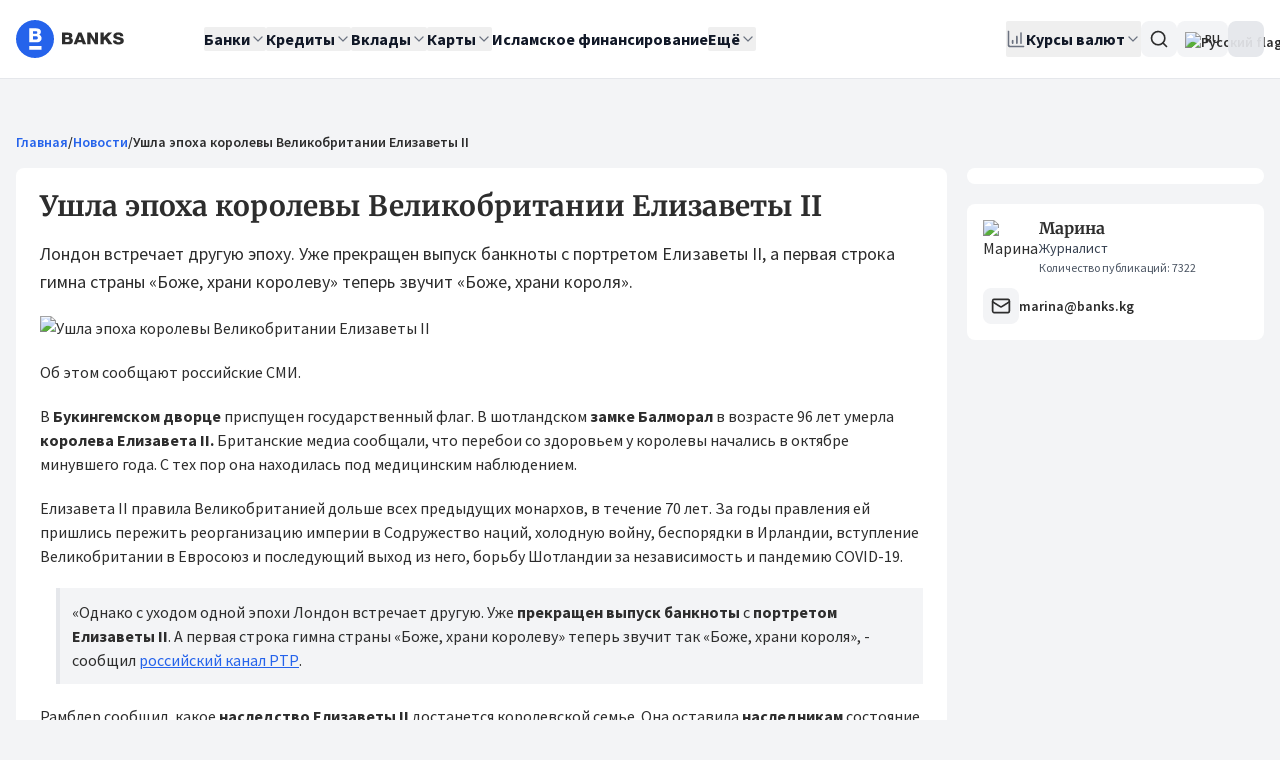

--- FILE ---
content_type: text/html;charset=utf-8
request_url: https://banks.kg/news/gone-is-era-of-queen-elizabeth
body_size: 39082
content:
<!DOCTYPE html><html  lang="ru"><head><script>(function(w,i,g){w[g]=w[g]||[];if(typeof w[g].push=='function')w[g].push(i)})
(window,'GTM-WJ8SST7','google_tags_first_party');</script><script>(function(w,d,s,l){w[l]=w[l]||[];(function(){w[l].push(arguments);})('set', 'developer_id.dYzg1YT', true);
		w[l].push({'gtm.start':new Date().getTime(),event:'gtm.js'});var f=d.getElementsByTagName(s)[0],
		j=d.createElement(s);j.async=true;j.src='/tracking/';
		f.parentNode.insertBefore(j,f);
		})(window,document,'script','dataLayer');</script><meta charset="utf-8">
<meta name="viewport" content="width=device-width, initial-scale=1">
<title>Ушла эпоха королевы Великобритании Елизаветы II :: Банки Кыргызстана</title>
<link rel="preconnect" href="https://fonts.gstatic.com" crossorigin>
<style>.vue-echarts-container,x-vue-echarts{display:block;height:100%;min-width:0;width:100%}</style>
<style>*,:after,:before{--tw-border-spacing-x:0;--tw-border-spacing-y:0;--tw-translate-x:0;--tw-translate-y:0;--tw-rotate:0;--tw-skew-x:0;--tw-skew-y:0;--tw-scale-x:1;--tw-scale-y:1;--tw-pan-x: ;--tw-pan-y: ;--tw-pinch-zoom: ;--tw-scroll-snap-strictness:proximity;--tw-gradient-from-position: ;--tw-gradient-via-position: ;--tw-gradient-to-position: ;--tw-ordinal: ;--tw-slashed-zero: ;--tw-numeric-figure: ;--tw-numeric-spacing: ;--tw-numeric-fraction: ;--tw-ring-inset: ;--tw-ring-offset-width:0px;--tw-ring-offset-color:#fff;--tw-ring-color:rgba(59,130,246,.5);--tw-ring-offset-shadow:0 0 #0000;--tw-ring-shadow:0 0 #0000;--tw-shadow:0 0 #0000;--tw-shadow-colored:0 0 #0000;--tw-blur: ;--tw-brightness: ;--tw-contrast: ;--tw-grayscale: ;--tw-hue-rotate: ;--tw-invert: ;--tw-saturate: ;--tw-sepia: ;--tw-drop-shadow: ;--tw-backdrop-blur: ;--tw-backdrop-brightness: ;--tw-backdrop-contrast: ;--tw-backdrop-grayscale: ;--tw-backdrop-hue-rotate: ;--tw-backdrop-invert: ;--tw-backdrop-opacity: ;--tw-backdrop-saturate: ;--tw-backdrop-sepia: ;--tw-contain-size: ;--tw-contain-layout: ;--tw-contain-paint: ;--tw-contain-style: }::backdrop{--tw-border-spacing-x:0;--tw-border-spacing-y:0;--tw-translate-x:0;--tw-translate-y:0;--tw-rotate:0;--tw-skew-x:0;--tw-skew-y:0;--tw-scale-x:1;--tw-scale-y:1;--tw-pan-x: ;--tw-pan-y: ;--tw-pinch-zoom: ;--tw-scroll-snap-strictness:proximity;--tw-gradient-from-position: ;--tw-gradient-via-position: ;--tw-gradient-to-position: ;--tw-ordinal: ;--tw-slashed-zero: ;--tw-numeric-figure: ;--tw-numeric-spacing: ;--tw-numeric-fraction: ;--tw-ring-inset: ;--tw-ring-offset-width:0px;--tw-ring-offset-color:#fff;--tw-ring-color:rgba(59,130,246,.5);--tw-ring-offset-shadow:0 0 #0000;--tw-ring-shadow:0 0 #0000;--tw-shadow:0 0 #0000;--tw-shadow-colored:0 0 #0000;--tw-blur: ;--tw-brightness: ;--tw-contrast: ;--tw-grayscale: ;--tw-hue-rotate: ;--tw-invert: ;--tw-saturate: ;--tw-sepia: ;--tw-drop-shadow: ;--tw-backdrop-blur: ;--tw-backdrop-brightness: ;--tw-backdrop-contrast: ;--tw-backdrop-grayscale: ;--tw-backdrop-hue-rotate: ;--tw-backdrop-invert: ;--tw-backdrop-opacity: ;--tw-backdrop-saturate: ;--tw-backdrop-sepia: ;--tw-contain-size: ;--tw-contain-layout: ;--tw-contain-paint: ;--tw-contain-style: }/*! tailwindcss v3.4.18 | MIT License | https://tailwindcss.com*/*,:after,:before{border:0 solid #e5e7eb;box-sizing:border-box}:after,:before{--tw-content:""}:host,html{line-height:1.5;-webkit-text-size-adjust:100%;font-family:Source Sans Pro,ui-sans-serif,system-ui;font-feature-settings:normal;font-variation-settings:normal;-moz-tab-size:4;-o-tab-size:4;tab-size:4;-webkit-tap-highlight-color:transparent}body{line-height:inherit;margin:0}hr{border-top-width:1px;color:inherit;height:0}abbr:where([title]){-webkit-text-decoration:underline dotted;text-decoration:underline dotted}h1,h2,h3,h4,h5,h6{font-size:inherit;font-weight:inherit}a{color:inherit;text-decoration:inherit}b,strong{font-weight:bolder}code,kbd,pre,samp{font-family:ui-monospace,SFMono-Regular,Menlo,Monaco,Consolas,Liberation Mono,Courier New,monospace;font-feature-settings:normal;font-size:1em;font-variation-settings:normal}small{font-size:80%}sub,sup{font-size:75%;line-height:0;position:relative;vertical-align:baseline}sub{bottom:-.25em}sup{top:-.5em}table{border-collapse:collapse;border-color:inherit;text-indent:0}button,input,optgroup,select,textarea{color:inherit;font-family:inherit;font-feature-settings:inherit;font-size:100%;font-variation-settings:inherit;font-weight:inherit;letter-spacing:inherit;line-height:inherit;margin:0;padding:0}button,select{text-transform:none}button,input:where([type=button]),input:where([type=reset]),input:where([type=submit]){-webkit-appearance:button;background-color:transparent;background-image:none}:-moz-focusring{outline:auto}:-moz-ui-invalid{box-shadow:none}progress{vertical-align:baseline}::-webkit-inner-spin-button,::-webkit-outer-spin-button{height:auto}[type=search]{-webkit-appearance:textfield;outline-offset:-2px}::-webkit-search-decoration{-webkit-appearance:none}::-webkit-file-upload-button{-webkit-appearance:button;font:inherit}summary{display:list-item}blockquote,dd,dl,figure,h1,h2,h3,h4,h5,h6,hr,p,pre{margin:0}fieldset{margin:0}fieldset,legend{padding:0}menu,ol,ul{list-style:none;margin:0;padding:0}dialog{padding:0}textarea{resize:vertical}input::-moz-placeholder,textarea::-moz-placeholder{color:#9ca3af;opacity:1}input::placeholder,textarea::placeholder{color:#9ca3af;opacity:1}[role=button],button{cursor:pointer}:disabled{cursor:default}audio,canvas,embed,iframe,img,object,svg,video{display:block;vertical-align:middle}img,video{height:auto;max-width:100%}[hidden]:where(:not([hidden=until-found])){display:none}*,:after,:before{--tw-border-opacity:1;border-color:rgb(229 231 235/var(--tw-border-opacity,1))}::-moz-selection{--tw-bg-opacity:1;background-color:rgb(37 99 235/var(--tw-bg-opacity,1));--tw-text-opacity:1;color:rgb(255 255 255/var(--tw-text-opacity,1))}::selection{--tw-bg-opacity:1;background-color:rgb(37 99 235/var(--tw-bg-opacity,1));--tw-text-opacity:1;color:rgb(255 255 255/var(--tw-text-opacity,1))}body,html{height:100%;--tw-bg-opacity:1;background-color:rgb(243 244 246/var(--tw-bg-opacity,1));font-family:Source Sans Pro,ui-sans-serif,system-ui;--tw-text-opacity:1;color:rgb(45 45 45/var(--tw-text-opacity,1))}body{pointer-events:auto!important}.h1,.h2,.h3,.h4,.h5,.h6,h1,h2,h3,h4,h5,h6{font-family:Merriweather,ui-serif,Georgia;font-weight:700}.h1,h1{font-size:1.5rem;line-height:2rem}@media (min-width:768px){.h1,h1{font-size:2.2rem}}.h2,h2{font-size:1.25rem;line-height:1.75rem}@media (min-width:768px){.h2,h2{font-size:1.75rem}}.h3,h3{font-size:1.125rem;line-height:1.75rem}@media (min-width:768px){.h3,h3{font-size:1.4rem}}.h4,h4{font-size:1.125rem;line-height:1.75rem}@media (min-width:768px){.h4,h4{font-size:1.25rem;line-height:1.75rem}}.h5,h5{font-size:1rem;line-height:1.5rem}@media (min-width:768px){.h5,h5{font-size:1.125rem;line-height:1.75rem}}.h6,h6{font-size:1rem;line-height:1.5rem}a{border-radius:.125rem;--tw-ring-offset-color:#fff;animation-duration:.2s;transition-duration:.2s}a:focus-visible{outline:2px solid transparent;outline-offset:2px;--tw-ring-offset-shadow:var(--tw-ring-inset) 0 0 0 var(--tw-ring-offset-width) var(--tw-ring-offset-color);--tw-ring-shadow:var(--tw-ring-inset) 0 0 0 calc(2px + var(--tw-ring-offset-width)) var(--tw-ring-color);box-shadow:var(--tw-ring-offset-shadow),var(--tw-ring-shadow),var(--tw-shadow,0 0 #0000);--tw-ring-opacity:1;--tw-ring-color:rgb(37 99 235/var(--tw-ring-opacity,1));--tw-ring-offset-width:2px}.hit-title em{font-style:normal;--tw-bg-opacity:1;background-color:rgb(96 165 250/var(--tw-bg-opacity,1));--tw-text-opacity:1;color:rgb(255 255 255/var(--tw-text-opacity,1))}.container{margin-left:auto;margin-right:auto;padding-left:1rem;padding-right:1rem;width:100%}@media (min-width:1400px){.container{max-width:1400px}}#__nuxt{display:flex;flex-direction:column;height:100%}@media (min-width:2880.01px){.container{max-width:1550px}}.sr-only{height:1px;margin:-1px;overflow:hidden;padding:0;position:absolute;width:1px;clip:rect(0,0,0,0);border-width:0;white-space:nowrap}.pointer-events-none{pointer-events:none}.pointer-events-auto{pointer-events:auto}.visible{visibility:visible}.collapse{visibility:collapse}.\!static{position:static!important}.static{position:static}.fixed{position:fixed}.absolute{position:absolute}.\!relative{position:relative!important}.relative{position:relative}.sticky{position:sticky}.inset-0{inset:0}.inset-x-0{left:0;right:0}.inset-y-0{bottom:0;top:0}.\!bottom-auto{bottom:auto!important}.\!top-full{top:100%!important}.-bottom-1\.5{bottom:-.375rem}.-left-6{left:-1.5rem}.-right-1{right:-.25rem}.-right-5{right:-1.25rem}.-right-7{right:-1.75rem}.-top-1{top:-.25rem}.-top-1\.5{top:-.375rem}.bottom-0{bottom:0}.bottom-\[-6px\]{bottom:-6px}.left-0{left:0}.left-1\/2{left:50%}.left-2{left:.5rem}.left-4{left:1rem}.right-0{right:0}.right-1\.5{right:.375rem}.right-3{right:.75rem}.right-4{right:1rem}.right-8{right:2rem}.right-\[-1px\]{right:-1px}.right-\[-6px\]{right:-6px}.top-0{top:0}.top-0\.5{top:.125rem}.top-1\/2{top:50%}.top-2{top:.5rem}.top-3{top:.75rem}.top-3\.5{top:.875rem}.top-32{top:8rem}.top-4{top:1rem}.top-\[-1px\]{top:-1px}.top-\[20px\]{top:20px}.z-0{z-index:0}.z-10{z-index:10}.z-20{z-index:20}.z-50{z-index:50}.z-\[100\]{z-index:100}.col-span-2{grid-column:span 2/span 2}.m-0{margin:0}.\!my-8{margin-bottom:2rem!important;margin-top:2rem!important}.-mx-1{margin-left:-.25rem;margin-right:-.25rem}.-mx-4{margin-left:-1rem;margin-right:-1rem}.mx-2{margin-left:.5rem;margin-right:.5rem}.mx-4{margin-left:1rem;margin-right:1rem}.mx-auto{margin-left:auto;margin-right:auto}.my-1{margin-bottom:.25rem;margin-top:.25rem}.my-2{margin-bottom:.5rem;margin-top:.5rem}.my-4{margin-bottom:1rem;margin-top:1rem}.my-8{margin-bottom:2rem;margin-top:2rem}.\!mb-4{margin-bottom:1rem!important}.\!mt-0{margin-top:0!important}.\!mt-6{margin-top:1.5rem!important}.-mb-5{margin-bottom:-1.25rem}.-mr-4{margin-right:-1rem}.mb-0{margin-bottom:0}.mb-1{margin-bottom:.25rem}.mb-2{margin-bottom:.5rem}.mb-3{margin-bottom:.75rem}.mb-4{margin-bottom:1rem}.mb-5{margin-bottom:1.25rem}.mb-6{margin-bottom:1.5rem}.mb-8{margin-bottom:2rem}.ml-1{margin-left:.25rem}.ml-10{margin-left:2.5rem}.ml-16{margin-left:4rem}.ml-2{margin-left:.5rem}.ml-20{margin-left:5rem}.ml-28{margin-left:7rem}.ml-3{margin-left:.75rem}.ml-4{margin-left:1rem}.ml-6{margin-left:1.5rem}.ml-8{margin-left:2rem}.ml-auto{margin-left:auto}.mr-0\.5{margin-right:.125rem}.mr-1{margin-right:.25rem}.mr-2{margin-right:.5rem}.mr-3{margin-right:.75rem}.mr-4{margin-right:1rem}.mr-auto{margin-right:auto}.mt-0{margin-top:0}.mt-0\.5{margin-top:.125rem}.mt-1{margin-top:.25rem}.mt-1\.5{margin-top:.375rem}.mt-10{margin-top:2.5rem}.mt-2{margin-top:.5rem}.mt-3{margin-top:.75rem}.mt-3\.5{margin-top:.875rem}.mt-4{margin-top:1rem}.mt-5{margin-top:1.25rem}.mt-6{margin-top:1.5rem}.mt-7{margin-top:1.75rem}.mt-8{margin-top:2rem}.mt-auto{margin-top:auto}.line-clamp-3{display:-webkit-box;overflow:hidden;-webkit-box-orient:vertical;-webkit-line-clamp:3}.block{display:block}.inline-block{display:inline-block}.inline{display:inline}.flex{display:flex}.inline-flex{display:inline-flex}.table{display:table}.grid{display:grid}.hidden{display:none}.aspect-square{aspect-ratio:1/1}.size-10{height:2.5rem;width:2.5rem}.size-12{height:3rem;width:3rem}.size-3{height:.75rem;width:.75rem}.size-4{height:1rem;width:1rem}.size-5{height:1.25rem;width:1.25rem}.size-6{height:1.5rem;width:1.5rem}.size-7{height:1.75rem;width:1.75rem}.size-8{height:2rem;width:2rem}.size-9{height:2.25rem;width:2.25rem}.size-\[18\.5rem\]{height:18.5rem;width:18.5rem}.size-\[8\.375rem\]{height:8.375rem;width:8.375rem}.\!h-10{height:2.5rem!important}.h-0{height:0}.h-0\.5{height:.125rem}.h-10{height:2.5rem}.h-11{height:2.75rem}.h-12{height:3rem}.h-14{height:3.5rem}.h-16{height:4rem}.h-2{height:.5rem}.h-2\.5{height:.625rem}.h-20{height:5rem}.h-24{height:6rem}.h-3{height:.75rem}.h-3\.5{height:.875rem}.h-4{height:1rem}.h-48{height:12rem}.h-5{height:1.25rem}.h-6{height:1.5rem}.h-7{height:1.75rem}.h-8{height:2rem}.h-80{height:20rem}.h-9{height:2.25rem}.h-\[--reka-select-trigger-height\]{height:var(--reka-select-trigger-height)}.h-\[15px\]{height:15px}.h-\[2\.25rem\]{height:2.25rem}.h-\[260px\]{height:260px}.h-\[28px\]{height:28px}.h-\[356px\]{height:356px}.h-\[38px\]{height:38px}.h-\[400px\]{height:400px}.h-\[52px\]{height:52px}.h-\[800px\]{height:800px}.h-auto{height:auto}.h-full{height:100%}.h-px{height:1px}.max-h-96{max-height:24rem}.max-h-\[67vh\]{max-height:67vh}.max-h-\[816px\]{max-height:816px}.max-h-\[90vh\]{max-height:90vh}.max-h-screen{max-height:100vh}.min-h-20{min-height:5rem}.min-h-32{min-height:8rem}.min-h-\[32px\]{min-height:32px}.min-h-\[48px\]{min-height:48px}.min-h-\[50vh\]{min-height:50vh}.min-h-\[52px\]{min-height:52px}.min-h-\[575px\]{min-height:575px}.min-h-\[600px\]{min-height:600px}.min-h-\[60vh\]{min-height:60vh}.min-h-\[68px\]{min-height:68px}.min-h-\[98px\]{min-height:98px}.min-h-\[calc\(100vw\*0\.865\)\]{min-height:86.5vw}.\!w-\[90\%\]{width:90%!important}.\!w-auto{width:auto!important}.w-1\.5{width:.375rem}.w-1\/2{width:50%}.w-1\/3{width:33.333333%}.w-1\/4{width:25%}.w-10{width:2.5rem}.w-11{width:2.75rem}.w-12{width:3rem}.w-14{width:3.5rem}.w-16{width:4rem}.w-2{width:.5rem}.w-2\.5{width:.625rem}.w-2\/3{width:66.666667%}.w-2\/4{width:50%}.w-20{width:5rem}.w-24{width:6rem}.w-28{width:7rem}.w-3{width:.75rem}.w-3\.5{width:.875rem}.w-3\/4{width:75%}.w-32{width:8rem}.w-36{width:9rem}.w-4{width:1rem}.w-4\/5{width:80%}.w-40{width:10rem}.w-48{width:12rem}.w-5{width:1.25rem}.w-56{width:14rem}.w-6{width:1.5rem}.w-60{width:15rem}.w-64{width:16rem}.w-7{width:1.75rem}.w-72{width:18rem}.w-8{width:2rem}.w-9{width:2.25rem}.w-\[100px\]{width:100px}.w-\[130px\]{width:130px}.w-\[140px\]{width:140px}.w-\[160px\]{width:160px}.w-\[18\.5rem\]{width:18.5rem}.w-\[340px\]{width:340px}.w-\[360px\]{width:360px}.w-\[500px\]{width:500px}.w-\[80px\]{width:80px}.w-\[90\%\]{width:90%}.w-auto{width:auto}.w-fit{width:-moz-fit-content;width:fit-content}.w-full{width:100%}.min-w-0{min-width:0}.min-w-10{min-width:2.5rem}.min-w-14{min-width:3.5rem}.min-w-24{min-width:6rem}.min-w-32{min-width:8rem}.min-w-36{min-width:9rem}.min-w-4{min-width:1rem}.min-w-5{min-width:1.25rem}.min-w-8{min-width:2rem}.min-w-9{min-width:2.25rem}.min-w-\[--reka-select-trigger-width\]{min-width:var(--reka-select-trigger-width)}.min-w-\[100px\]{min-width:100px}.min-w-\[1200px\]{min-width:1200px}.min-w-\[140px\]{min-width:140px}.min-w-\[150px\]{min-width:150px}.min-w-\[240px\]{min-width:240px}.min-w-\[280px\]{min-width:280px}.min-w-\[328px\]{min-width:328px}.min-w-\[3rem\]{min-width:3rem}.min-w-fit{min-width:-moz-fit-content;min-width:fit-content}.max-w-2xl{max-width:42rem}.max-w-3xl{max-width:48rem}.max-w-40{max-width:10rem}.max-w-48{max-width:12rem}.max-w-4xl{max-width:56rem}.max-w-6xl{max-width:72rem}.max-w-\[100px\]{max-width:100px}.max-w-\[125px\]{max-width:125px}.max-w-\[140px\]{max-width:140px}.max-w-full{max-width:100%}.max-w-lg{max-width:32rem}.max-w-md{max-width:28rem}.max-w-none{max-width:none}.max-w-sm{max-width:24rem}.max-w-xl{max-width:36rem}.max-w-xs{max-width:20rem}.flex-1{flex:1 1 0%}.flex-shrink{flex-shrink:1}.flex-shrink-0,.shrink-0{flex-shrink:0}.flex-grow,.grow{flex-grow:1}.caption-bottom{caption-side:bottom}.border-collapse{border-collapse:collapse}.border-separate{border-collapse:separate}.border-spacing-0{--tw-border-spacing-x:0px;--tw-border-spacing-y:0px;border-spacing:var(--tw-border-spacing-x) var(--tw-border-spacing-y)}.-translate-x-1\/2{--tw-translate-x:-50%}.-translate-x-1\/2,.-translate-y-1\/2{transform:translate(var(--tw-translate-x),var(--tw-translate-y)) rotate(var(--tw-rotate)) skew(var(--tw-skew-x)) skewY(var(--tw-skew-y)) scaleX(var(--tw-scale-x)) scaleY(var(--tw-scale-y))}.-translate-y-1\/2{--tw-translate-y:-50%}.translate-y-0{--tw-translate-y:0px}.rotate-180,.translate-y-0{transform:translate(var(--tw-translate-x),var(--tw-translate-y)) rotate(var(--tw-rotate)) skew(var(--tw-skew-x)) skewY(var(--tw-skew-y)) scaleX(var(--tw-scale-x)) scaleY(var(--tw-scale-y))}.rotate-180{--tw-rotate:180deg}.scale-110{--tw-scale-x:1.1;--tw-scale-y:1.1}.scale-110,.transform{transform:translate(var(--tw-translate-x),var(--tw-translate-y)) rotate(var(--tw-rotate)) skew(var(--tw-skew-x)) skewY(var(--tw-skew-y)) scaleX(var(--tw-scale-x)) scaleY(var(--tw-scale-y))}@keyframes pulse{50%{opacity:.5}}.animate-pulse{animation:pulse 2s cubic-bezier(.4,0,.6,1) infinite}@keyframes spin{to{transform:rotate(1turn)}}.animate-spin{animation:spin 1s linear infinite}.cursor-default{cursor:default}.cursor-help{cursor:help}.cursor-not-allowed{cursor:not-allowed}.cursor-pointer{cursor:pointer}.touch-none{touch-action:none}.select-none{-webkit-user-select:none;-moz-user-select:none;user-select:none}.resize-none{resize:none}.resize{resize:both}.grid-cols-1{grid-template-columns:repeat(1,minmax(0,1fr))}.grid-cols-2{grid-template-columns:repeat(2,minmax(0,1fr))}.grid-cols-3{grid-template-columns:repeat(3,minmax(0,1fr))}.flex-row{flex-direction:row}.flex-col{flex-direction:column}.flex-col-reverse{flex-direction:column-reverse}.flex-wrap{flex-wrap:wrap}.place-items-center{place-items:center}.content-start{align-content:flex-start}.items-start{align-items:flex-start}.items-end{align-items:flex-end}.\!items-center{align-items:center!important}.items-center{align-items:center}.items-stretch{align-items:stretch}.justify-start{justify-content:flex-start}.justify-end{justify-content:flex-end}.justify-center{justify-content:center}.justify-between{justify-content:space-between}.gap-0{gap:0}.gap-0\.5{gap:.125rem}.gap-1{gap:.25rem}.gap-1\.5{gap:.375rem}.gap-2{gap:.5rem}.gap-2\.5{gap:.625rem}.gap-3{gap:.75rem}.gap-3\.5{gap:.875rem}.gap-4{gap:1rem}.gap-5{gap:1.25rem}.gap-6{gap:1.5rem}.gap-7{gap:1.75rem}.gap-8{gap:2rem}.gap-x-14{-moz-column-gap:3.5rem;column-gap:3.5rem}.gap-x-2{-moz-column-gap:.5rem;column-gap:.5rem}.gap-x-6{-moz-column-gap:1.5rem;column-gap:1.5rem}.gap-y-1\.5{row-gap:.375rem}.gap-y-2{row-gap:.5rem}.gap-y-3{row-gap:.75rem}.gap-y-4{row-gap:1rem}.space-x-2>:not([hidden])~:not([hidden]){--tw-space-x-reverse:0;margin-left:calc(.5rem*(1 - var(--tw-space-x-reverse)));margin-right:calc(.5rem*var(--tw-space-x-reverse))}.space-x-3>:not([hidden])~:not([hidden]){--tw-space-x-reverse:0;margin-left:calc(.75rem*(1 - var(--tw-space-x-reverse)));margin-right:calc(.75rem*var(--tw-space-x-reverse))}.space-x-6>:not([hidden])~:not([hidden]){--tw-space-x-reverse:0;margin-left:calc(1.5rem*(1 - var(--tw-space-x-reverse)));margin-right:calc(1.5rem*var(--tw-space-x-reverse))}.space-y-0>:not([hidden])~:not([hidden]){--tw-space-y-reverse:0;margin-bottom:calc(0px*var(--tw-space-y-reverse));margin-top:calc(0px*(1 - var(--tw-space-y-reverse)))}.space-y-0\.5>:not([hidden])~:not([hidden]){--tw-space-y-reverse:0;margin-bottom:calc(.125rem*var(--tw-space-y-reverse));margin-top:calc(.125rem*(1 - var(--tw-space-y-reverse)))}.space-y-1>:not([hidden])~:not([hidden]){--tw-space-y-reverse:0;margin-bottom:calc(.25rem*var(--tw-space-y-reverse));margin-top:calc(.25rem*(1 - var(--tw-space-y-reverse)))}.space-y-1\.5>:not([hidden])~:not([hidden]){--tw-space-y-reverse:0;margin-bottom:calc(.375rem*var(--tw-space-y-reverse));margin-top:calc(.375rem*(1 - var(--tw-space-y-reverse)))}.space-y-2>:not([hidden])~:not([hidden]){--tw-space-y-reverse:0;margin-bottom:calc(.5rem*var(--tw-space-y-reverse));margin-top:calc(.5rem*(1 - var(--tw-space-y-reverse)))}.space-y-2\.5>:not([hidden])~:not([hidden]){--tw-space-y-reverse:0;margin-bottom:calc(.625rem*var(--tw-space-y-reverse));margin-top:calc(.625rem*(1 - var(--tw-space-y-reverse)))}.space-y-3>:not([hidden])~:not([hidden]){--tw-space-y-reverse:0;margin-bottom:calc(.75rem*var(--tw-space-y-reverse));margin-top:calc(.75rem*(1 - var(--tw-space-y-reverse)))}.space-y-4>:not([hidden])~:not([hidden]){--tw-space-y-reverse:0;margin-bottom:calc(1rem*var(--tw-space-y-reverse));margin-top:calc(1rem*(1 - var(--tw-space-y-reverse)))}.space-y-5>:not([hidden])~:not([hidden]){--tw-space-y-reverse:0;margin-bottom:calc(1.25rem*var(--tw-space-y-reverse));margin-top:calc(1.25rem*(1 - var(--tw-space-y-reverse)))}.space-y-6>:not([hidden])~:not([hidden]){--tw-space-y-reverse:0;margin-bottom:calc(1.5rem*var(--tw-space-y-reverse));margin-top:calc(1.5rem*(1 - var(--tw-space-y-reverse)))}.space-y-8>:not([hidden])~:not([hidden]){--tw-space-y-reverse:0;margin-bottom:calc(2rem*var(--tw-space-y-reverse));margin-top:calc(2rem*(1 - var(--tw-space-y-reverse)))}.divide-y>:not([hidden])~:not([hidden]){--tw-divide-y-reverse:0;border-bottom-width:calc(1px*var(--tw-divide-y-reverse));border-top-width:calc(1px*(1 - var(--tw-divide-y-reverse)))}.divide-gray-100>:not([hidden])~:not([hidden]){--tw-divide-opacity:1;border-color:rgb(243 244 246/var(--tw-divide-opacity,1))}.overflow-auto{overflow:auto}.overflow-hidden{overflow:hidden}.overflow-x-auto{overflow-x:auto}.overflow-y-auto{overflow-y:auto}.truncate{overflow:hidden;text-overflow:ellipsis;white-space:nowrap}.\!whitespace-normal{white-space:normal!important}.whitespace-nowrap{white-space:nowrap}.whitespace-pre-line{white-space:pre-line}.break-words{overflow-wrap:break-word}.rounded{border-radius:.25rem}.rounded-2xl{border-radius:1rem}.rounded-\[16px\]{border-radius:16px}.rounded-\[6px\]{border-radius:6px}.rounded-\[inherit\]{border-radius:inherit}.rounded-full{border-radius:9999px}.rounded-lg{border-radius:.5rem}.rounded-md{border-radius:.375rem}.rounded-none{border-radius:0}.rounded-sm{border-radius:.125rem}.rounded-xl{border-radius:.75rem}.rounded-b-xl{border-bottom-left-radius:.75rem;border-bottom-right-radius:.75rem}.rounded-t-xl{border-top-left-radius:.75rem;border-top-right-radius:.75rem}.rounded-bl-2xl{border-bottom-left-radius:1rem}.rounded-bl-lg{border-bottom-left-radius:.5rem}.rounded-bl-md{border-bottom-left-radius:.375rem}.rounded-br-lg{border-bottom-right-radius:.5rem}.rounded-tl-lg{border-top-left-radius:.5rem}.rounded-tr-lg{border-top-right-radius:.5rem}.border{border-width:1px}.border-0{border-width:0}.border-2{border-width:2px}.border-y{border-bottom-width:1px;border-top-width:1px}.\!border-b-0{border-bottom-width:0!important}.border-b{border-bottom-width:1px}.border-b-2{border-bottom-width:2px}.border-l{border-left-width:1px}.border-l-4{border-left-width:4px}.border-r{border-right-width:1px}.border-t{border-top-width:1px}.border-t-2{border-top-width:2px}.border-dashed{border-style:dashed}.border-none{border-style:none}.\!border-orange-600{--tw-border-opacity:1!important;border-color:rgb(234 88 12/var(--tw-border-opacity,1))!important}.border-blue-100{--tw-border-opacity:1;border-color:rgb(219 234 254/var(--tw-border-opacity,1))}.border-blue-200{--tw-border-opacity:1;border-color:rgb(191 219 254/var(--tw-border-opacity,1))}.border-blue-300{--tw-border-opacity:1;border-color:rgb(147 197 253/var(--tw-border-opacity,1))}.border-blue-600{--tw-border-opacity:1;border-color:rgb(37 99 235/var(--tw-border-opacity,1))}.border-brand-gray{--tw-border-opacity:1;border-color:rgb(45 45 45/var(--tw-border-opacity,1))}.border-gray-100{--tw-border-opacity:1;border-color:rgb(243 244 246/var(--tw-border-opacity,1))}.border-gray-200{--tw-border-opacity:1;border-color:rgb(229 231 235/var(--tw-border-opacity,1))}.border-gray-300{--tw-border-opacity:1;border-color:rgb(209 213 219/var(--tw-border-opacity,1))}.border-gray-400{--tw-border-opacity:1;border-color:rgb(156 163 175/var(--tw-border-opacity,1))}.border-green-200{--tw-border-opacity:1;border-color:rgb(187 247 208/var(--tw-border-opacity,1))}.border-orange-600{--tw-border-opacity:1;border-color:rgb(234 88 12/var(--tw-border-opacity,1))}.border-red-200{--tw-border-opacity:1;border-color:rgb(254 202 202/var(--tw-border-opacity,1))}.border-red-300{--tw-border-opacity:1;border-color:rgb(252 165 165/var(--tw-border-opacity,1))}.border-red-50{--tw-border-opacity:1;border-color:rgb(254 242 242/var(--tw-border-opacity,1))}.border-red-500{--tw-border-opacity:1;border-color:rgb(239 68 68/var(--tw-border-opacity,1))}.border-sky-800{--tw-border-opacity:1;border-color:rgb(7 89 133/var(--tw-border-opacity,1))}.border-transparent{border-color:transparent}.border-white{--tw-border-opacity:1;border-color:rgb(255 255 255/var(--tw-border-opacity,1))}.border-yellow-400{--tw-border-opacity:1;border-color:rgb(250 204 21/var(--tw-border-opacity,1))}.border-l-transparent{border-left-color:transparent}.border-t-transparent{border-top-color:transparent}.\!bg-red-50{--tw-bg-opacity:1!important;background-color:rgb(254 242 242/var(--tw-bg-opacity,1))!important}.bg-\[\#333\]{--tw-bg-opacity:1;background-color:rgb(51 51 51/var(--tw-bg-opacity,1))}.bg-black\/30{background-color:#0000004d}.bg-black\/50{background-color:#00000080}.bg-black\/80{background-color:#000c}.bg-blue-100{--tw-bg-opacity:1;background-color:rgb(219 234 254/var(--tw-bg-opacity,1))}.bg-blue-200{--tw-bg-opacity:1;background-color:rgb(191 219 254/var(--tw-bg-opacity,1))}.bg-blue-400{--tw-bg-opacity:1;background-color:rgb(96 165 250/var(--tw-bg-opacity,1))}.bg-blue-50{--tw-bg-opacity:1;background-color:rgb(239 246 255/var(--tw-bg-opacity,1))}.bg-blue-600{--tw-bg-opacity:1;background-color:rgb(37 99 235/var(--tw-bg-opacity,1))}.bg-brand-gray{--tw-bg-opacity:1;background-color:rgb(45 45 45/var(--tw-bg-opacity,1))}.bg-gray-100{--tw-bg-opacity:1;background-color:rgb(243 244 246/var(--tw-bg-opacity,1))}.bg-gray-100\/50{background-color:#f3f4f680}.bg-gray-200{--tw-bg-opacity:1;background-color:rgb(229 231 235/var(--tw-bg-opacity,1))}.bg-gray-200\/60{background-color:#e5e7eb99}.bg-gray-300{--tw-bg-opacity:1;background-color:rgb(209 213 219/var(--tw-bg-opacity,1))}.bg-gray-400{--tw-bg-opacity:1;background-color:rgb(156 163 175/var(--tw-bg-opacity,1))}.bg-gray-50{--tw-bg-opacity:1;background-color:rgb(249 250 251/var(--tw-bg-opacity,1))}.bg-gray-50\/30{background-color:#f9fafb4d}.bg-gray-600\/50{background-color:#4b556380}.bg-green-100{--tw-bg-opacity:1;background-color:rgb(220 252 231/var(--tw-bg-opacity,1))}.bg-green-200{--tw-bg-opacity:1;background-color:rgb(187 247 208/var(--tw-bg-opacity,1))}.bg-green-400{--tw-bg-opacity:1;background-color:rgb(74 222 128/var(--tw-bg-opacity,1))}.bg-green-50{--tw-bg-opacity:1;background-color:rgb(240 253 244/var(--tw-bg-opacity,1))}.bg-green-500{--tw-bg-opacity:1;background-color:rgb(34 197 94/var(--tw-bg-opacity,1))}.bg-indigo-100{--tw-bg-opacity:1;background-color:rgb(224 231 255/var(--tw-bg-opacity,1))}.bg-orange-50{--tw-bg-opacity:1;background-color:rgb(255 247 237/var(--tw-bg-opacity,1))}.bg-orange-600{--tw-bg-opacity:1;background-color:rgb(234 88 12/var(--tw-bg-opacity,1))}.bg-pink-50{--tw-bg-opacity:1;background-color:rgb(253 242 248/var(--tw-bg-opacity,1))}.bg-red-100{--tw-bg-opacity:1;background-color:rgb(254 226 226/var(--tw-bg-opacity,1))}.bg-red-50{--tw-bg-opacity:1;background-color:rgb(254 242 242/var(--tw-bg-opacity,1))}.bg-red-500{--tw-bg-opacity:1;background-color:rgb(239 68 68/var(--tw-bg-opacity,1))}.bg-sky-600{--tw-bg-opacity:1;background-color:rgb(2 132 199/var(--tw-bg-opacity,1))}.bg-sky-700{--tw-bg-opacity:1;background-color:rgb(3 105 161/var(--tw-bg-opacity,1))}.bg-sky-800{--tw-bg-opacity:1;background-color:rgb(7 89 133/var(--tw-bg-opacity,1))}.bg-slate-950{--tw-bg-opacity:1;background-color:rgb(2 6 23/var(--tw-bg-opacity,1))}.bg-transparent{background-color:transparent}.bg-white{--tw-bg-opacity:1;background-color:rgb(255 255 255/var(--tw-bg-opacity,1))}.bg-white\/80{background-color:#fffc}.bg-white\/90{background-color:#ffffffe6}.bg-yellow-50{--tw-bg-opacity:1;background-color:rgb(254 252 232/var(--tw-bg-opacity,1))}.bg-yellow-500{--tw-bg-opacity:1;background-color:rgb(234 179 8/var(--tw-bg-opacity,1))}.bg-gradient-to-br{background-image:linear-gradient(to bottom right,var(--tw-gradient-stops))}.bg-gradient-to-l{background-image:linear-gradient(to left,var(--tw-gradient-stops))}.bg-gradient-to-r{background-image:linear-gradient(to right,var(--tw-gradient-stops))}.from-\[\#0395DE\]{--tw-gradient-from:#0395de var(--tw-gradient-from-position);--tw-gradient-to:rgba(3,149,222,0) var(--tw-gradient-to-position);--tw-gradient-stops:var(--tw-gradient-from),var(--tw-gradient-to)}.from-\[\#D5E9FF\]{--tw-gradient-from:#d5e9ff var(--tw-gradient-from-position);--tw-gradient-to:rgba(213,233,255,0) var(--tw-gradient-to-position);--tw-gradient-stops:var(--tw-gradient-from),var(--tw-gradient-to)}.from-\[\#D9FFD5\]{--tw-gradient-from:#d9ffd5 var(--tw-gradient-from-position);--tw-gradient-to:rgba(217,255,213,0) var(--tw-gradient-to-position);--tw-gradient-stops:var(--tw-gradient-from),var(--tw-gradient-to)}.from-\[\#FFE7D5\]{--tw-gradient-from:#ffe7d5 var(--tw-gradient-from-position);--tw-gradient-to:rgba(255,231,213,0) var(--tw-gradient-to-position);--tw-gradient-stops:var(--tw-gradient-from),var(--tw-gradient-to)}.from-amber-600{--tw-gradient-from:#d97706 var(--tw-gradient-from-position);--tw-gradient-to:rgba(217,119,6,0) var(--tw-gradient-to-position);--tw-gradient-stops:var(--tw-gradient-from),var(--tw-gradient-to)}.from-blue-50{--tw-gradient-from:#eff6ff var(--tw-gradient-from-position);--tw-gradient-to:rgba(239,246,255,0) var(--tw-gradient-to-position);--tw-gradient-stops:var(--tw-gradient-from),var(--tw-gradient-to)}.from-blue-600{--tw-gradient-from:#2563eb var(--tw-gradient-from-position);--tw-gradient-to:rgba(37,99,235,0) var(--tw-gradient-to-position);--tw-gradient-stops:var(--tw-gradient-from),var(--tw-gradient-to)}.from-gray-100{--tw-gradient-from:#f3f4f6 var(--tw-gradient-from-position);--tw-gradient-to:rgba(243,244,246,0) var(--tw-gradient-to-position);--tw-gradient-stops:var(--tw-gradient-from),var(--tw-gradient-to)}.from-gray-300{--tw-gradient-from:#d1d5db var(--tw-gradient-from-position);--tw-gradient-to:rgba(209,213,219,0) var(--tw-gradient-to-position);--tw-gradient-stops:var(--tw-gradient-from),var(--tw-gradient-to)}.from-yellow-400{--tw-gradient-from:#facc15 var(--tw-gradient-from-position);--tw-gradient-to:rgba(250,204,21,0) var(--tw-gradient-to-position);--tw-gradient-stops:var(--tw-gradient-from),var(--tw-gradient-to)}.to-\[\#0496E3\]{--tw-gradient-to:#0496e3 var(--tw-gradient-to-position)}.to-\[\#FFFFFF\]{--tw-gradient-to:#fff var(--tw-gradient-to-position)}.to-amber-500{--tw-gradient-to:#f59e0b var(--tw-gradient-to-position)}.to-amber-700{--tw-gradient-to:#b45309 var(--tw-gradient-to-position)}.to-blue-100{--tw-gradient-to:#dbeafe var(--tw-gradient-to-position)}.to-blue-600{--tw-gradient-to:#2563eb var(--tw-gradient-to-position)}.to-gray-400{--tw-gradient-to:#9ca3af var(--tw-gradient-to-position)}.to-indigo-50{--tw-gradient-to:#eef2ff var(--tw-gradient-to-position)}.to-purple-600{--tw-gradient-to:#9333ea var(--tw-gradient-to-position)}.to-transparent{--tw-gradient-to:transparent var(--tw-gradient-to-position)}.bg-cover{background-size:cover}.bg-center{background-position:50%}.bg-no-repeat{background-repeat:no-repeat}.fill-current{fill:currentColor}.fill-white{fill:#fff}.object-contain{-o-object-fit:contain;object-fit:contain}.object-cover{-o-object-fit:cover;object-fit:cover}.\!p-0{padding:0!important}.\!p-6{padding:1.5rem!important}.p-0{padding:0}.p-0\.5{padding:.125rem}.p-1{padding:.25rem}.p-1\.5{padding:.375rem}.p-2{padding:.5rem}.p-3{padding:.75rem}.p-4{padding:1rem}.p-6{padding:1.5rem}.p-8{padding:2rem}.p-\[6px\]{padding:6px}.p-px{padding:1px}.\!px-2{padding-left:.5rem!important;padding-right:.5rem!important}.px-0{padding-left:0;padding-right:0}.px-1{padding-left:.25rem;padding-right:.25rem}.px-1\.5{padding-left:.375rem;padding-right:.375rem}.px-16{padding-left:4rem;padding-right:4rem}.px-2{padding-left:.5rem;padding-right:.5rem}.px-2\.5{padding-left:.625rem;padding-right:.625rem}.px-3{padding-left:.75rem;padding-right:.75rem}.px-4{padding-left:1rem;padding-right:1rem}.px-5{padding-left:1.25rem;padding-right:1.25rem}.px-6{padding-left:1.5rem;padding-right:1.5rem}.px-8{padding-left:2rem;padding-right:2rem}.py-1{padding-bottom:.25rem;padding-top:.25rem}.py-1\.5{padding-bottom:.375rem;padding-top:.375rem}.py-10{padding-bottom:2.5rem;padding-top:2.5rem}.py-12{padding-bottom:3rem;padding-top:3rem}.py-2{padding-bottom:.5rem;padding-top:.5rem}.py-2\.5{padding-bottom:.625rem;padding-top:.625rem}.py-3{padding-bottom:.75rem;padding-top:.75rem}.py-4{padding-bottom:1rem;padding-top:1rem}.py-5{padding-bottom:1.25rem;padding-top:1.25rem}.py-6{padding-bottom:1.5rem;padding-top:1.5rem}.py-7{padding-bottom:1.75rem;padding-top:1.75rem}.py-8{padding-bottom:2rem;padding-top:2rem}.pb-3{padding-bottom:.75rem}.pb-4{padding-bottom:1rem}.pb-6{padding-bottom:1.5rem}.pb-8{padding-bottom:2rem}.pl-0{padding-left:0}.pl-12{padding-left:3rem}.pl-14{padding-left:3.5rem}.pl-16{padding-left:4rem}.pl-2{padding-left:.5rem}.pl-4{padding-left:1rem}.pl-8{padding-left:2rem}.pr-0{padding-right:0}.pr-10{padding-right:2.5rem}.pr-12{padding-right:3rem}.pr-14{padding-right:3.5rem}.pr-2{padding-right:.5rem}.pr-3{padding-right:.75rem}.pr-4{padding-right:1rem}.pr-5{padding-right:1.25rem}.pr-9{padding-right:2.25rem}.pt-0{padding-top:0}.pt-1{padding-top:.25rem}.pt-2{padding-top:.5rem}.pt-3{padding-top:.75rem}.pt-4{padding-top:1rem}.pt-6{padding-top:1.5rem}.text-left{text-align:left}.text-center{text-align:center}.text-right{text-align:right}.text-start{text-align:start}.align-top{vertical-align:top}.align-middle{vertical-align:middle}.align-bottom{vertical-align:bottom}.font-sans{font-family:Source Sans Pro,ui-sans-serif,system-ui}.font-serif{font-family:Merriweather,ui-serif,Georgia}.\!text-base{font-size:1rem!important;line-height:1.5rem!important}.\!text-sm{font-size:.875rem!important;line-height:1.25rem!important}.text-2xl{font-size:1.5rem;line-height:2rem}.text-3xl{font-size:1.875rem;line-height:2.25rem}.text-\[10px\]{font-size:10px}.text-\[1rem\],.text-base{font-size:1rem}.text-base{line-height:1.5rem}.text-lg{font-size:1.125rem;line-height:1.75rem}.text-sm{font-size:.875rem;line-height:1.25rem}.text-sm\/4{font-size:.875rem;line-height:1rem}.text-xl{font-size:1.25rem;line-height:1.75rem}.text-xs,.text-xs\/4{font-size:.75rem;line-height:1rem}.\!font-bold{font-weight:700!important}.font-bold{font-weight:700}.font-medium{font-weight:500}.font-normal{font-weight:400}.font-semibold{font-weight:600}.uppercase{text-transform:uppercase}.lowercase{text-transform:lowercase}.capitalize{text-transform:capitalize}.italic{font-style:italic}.\!leading-4{line-height:1rem!important}.\!leading-5{line-height:1.25rem!important}.\!leading-6{line-height:1.5rem!important}.\!leading-8{line-height:2rem!important}.leading-3{line-height:.75rem}.leading-4{line-height:1rem}.leading-5{line-height:1.25rem}.leading-8{line-height:2rem}.leading-none{line-height:1}.leading-relaxed{line-height:1.625}.leading-tight{line-height:1.25}.tracking-tight{letter-spacing:-.025em}.tracking-wide{letter-spacing:.025em}.tracking-widest{letter-spacing:.1em}.\!text-gray-900{--tw-text-opacity:1!important;color:rgb(17 24 39/var(--tw-text-opacity,1))!important}.\!text-slate-100{--tw-text-opacity:1!important;color:rgb(241 245 249/var(--tw-text-opacity,1))!important}.\!text-slate-200{--tw-text-opacity:1!important;color:rgb(226 232 240/var(--tw-text-opacity,1))!important}.text-black{--tw-text-opacity:1;color:rgb(0 0 0/var(--tw-text-opacity,1))}.text-blue-600{--tw-text-opacity:1;color:rgb(37 99 235/var(--tw-text-opacity,1))}.text-blue-700{--tw-text-opacity:1;color:rgb(29 78 216/var(--tw-text-opacity,1))}.text-blue-800{--tw-text-opacity:1;color:rgb(30 64 175/var(--tw-text-opacity,1))}.text-blue-900{--tw-text-opacity:1;color:rgb(30 58 138/var(--tw-text-opacity,1))}.text-brand-gray{--tw-text-opacity:1;color:rgb(45 45 45/var(--tw-text-opacity,1))}.text-current{color:currentColor}.text-cyan-400{--tw-text-opacity:1;color:rgb(34 211 238/var(--tw-text-opacity,1))}.text-gray-300{--tw-text-opacity:1;color:rgb(209 213 219/var(--tw-text-opacity,1))}.text-gray-400{--tw-text-opacity:1;color:rgb(156 163 175/var(--tw-text-opacity,1))}.text-gray-500{--tw-text-opacity:1;color:rgb(107 114 128/var(--tw-text-opacity,1))}.text-gray-600{--tw-text-opacity:1;color:rgb(75 85 99/var(--tw-text-opacity,1))}.text-gray-700{--tw-text-opacity:1;color:rgb(55 65 81/var(--tw-text-opacity,1))}.text-gray-800{--tw-text-opacity:1;color:rgb(31 41 55/var(--tw-text-opacity,1))}.text-gray-900{--tw-text-opacity:1;color:rgb(17 24 39/var(--tw-text-opacity,1))}.text-gray-950{--tw-text-opacity:1;color:rgb(3 7 18/var(--tw-text-opacity,1))}.text-green-500{--tw-text-opacity:1;color:rgb(34 197 94/var(--tw-text-opacity,1))}.text-green-600{--tw-text-opacity:1;color:rgb(22 163 74/var(--tw-text-opacity,1))}.text-green-700{--tw-text-opacity:1;color:rgb(21 128 61/var(--tw-text-opacity,1))}.text-green-800{--tw-text-opacity:1;color:rgb(22 101 52/var(--tw-text-opacity,1))}.text-orange-600{--tw-text-opacity:1;color:rgb(234 88 12/var(--tw-text-opacity,1))}.text-red-400{--tw-text-opacity:1;color:rgb(248 113 113/var(--tw-text-opacity,1))}.text-red-500{--tw-text-opacity:1;color:rgb(239 68 68/var(--tw-text-opacity,1))}.text-red-600{--tw-text-opacity:1;color:rgb(220 38 38/var(--tw-text-opacity,1))}.text-red-800{--tw-text-opacity:1;color:rgb(153 27 27/var(--tw-text-opacity,1))}.text-slate-100{--tw-text-opacity:1;color:rgb(241 245 249/var(--tw-text-opacity,1))}.text-slate-600{--tw-text-opacity:1;color:rgb(71 85 105/var(--tw-text-opacity,1))}.text-white{--tw-text-opacity:1;color:rgb(255 255 255/var(--tw-text-opacity,1))}.text-white\/80{color:#fffc}.text-yellow-400{--tw-text-opacity:1;color:rgb(250 204 21/var(--tw-text-opacity,1))}.text-yellow-800{--tw-text-opacity:1;color:rgb(133 77 14/var(--tw-text-opacity,1))}.text-yellow-900{--tw-text-opacity:1;color:rgb(113 63 18/var(--tw-text-opacity,1))}.underline{text-decoration-line:underline}.\!no-underline{text-decoration-line:none!important}.no-underline{text-decoration-line:none}.opacity-0{opacity:0}.opacity-100{opacity:1}.opacity-50{opacity:.5}.opacity-60{opacity:.6}.opacity-70{opacity:.7}.shadow-2xl{--tw-shadow:0 25px 50px -12px rgba(0,0,0,.25);--tw-shadow-colored:0 25px 50px -12px var(--tw-shadow-color)}.shadow-2xl,.shadow-\[0_0_12px_\#0000002E\]{box-shadow:var(--tw-ring-offset-shadow,0 0 #0000),var(--tw-ring-shadow,0 0 #0000),var(--tw-shadow)}.shadow-\[0_0_12px_\#0000002E\]{--tw-shadow:0 0 12px #0000002e;--tw-shadow-colored:0 0 12px var(--tw-shadow-color)}.shadow-lg{--tw-shadow:0 10px 15px -3px rgba(0,0,0,.1),0 4px 6px -4px rgba(0,0,0,.1);--tw-shadow-colored:0 10px 15px -3px var(--tw-shadow-color),0 4px 6px -4px var(--tw-shadow-color)}.shadow-lg,.shadow-md{box-shadow:var(--tw-ring-offset-shadow,0 0 #0000),var(--tw-ring-shadow,0 0 #0000),var(--tw-shadow)}.shadow-md{--tw-shadow:0 4px 6px -1px rgba(0,0,0,.1),0 2px 4px -2px rgba(0,0,0,.1);--tw-shadow-colored:0 4px 6px -1px var(--tw-shadow-color),0 2px 4px -2px var(--tw-shadow-color)}.shadow-none{--tw-shadow:0 0 #0000;--tw-shadow-colored:0 0 #0000}.shadow-none,.shadow-sm{box-shadow:var(--tw-ring-offset-shadow,0 0 #0000),var(--tw-ring-shadow,0 0 #0000),var(--tw-shadow)}.shadow-sm{--tw-shadow:0 1px 2px 0 rgba(0,0,0,.05);--tw-shadow-colored:0 1px 2px 0 var(--tw-shadow-color)}.shadow-xl{--tw-shadow:0 20px 25px -5px rgba(0,0,0,.1),0 8px 10px -6px rgba(0,0,0,.1);--tw-shadow-colored:0 20px 25px -5px var(--tw-shadow-color),0 8px 10px -6px var(--tw-shadow-color);box-shadow:var(--tw-ring-offset-shadow,0 0 #0000),var(--tw-ring-shadow,0 0 #0000),var(--tw-shadow)}.outline-none{outline:2px solid transparent;outline-offset:2px}.outline{outline-style:solid}.ring-0{--tw-ring-offset-shadow:var(--tw-ring-inset) 0 0 0 var(--tw-ring-offset-width) var(--tw-ring-offset-color);--tw-ring-shadow:var(--tw-ring-inset) 0 0 0 calc(var(--tw-ring-offset-width)) var(--tw-ring-color)}.ring-0,.ring-2{box-shadow:var(--tw-ring-offset-shadow),var(--tw-ring-shadow),var(--tw-shadow,0 0 #0000)}.ring-2{--tw-ring-offset-shadow:var(--tw-ring-inset) 0 0 0 var(--tw-ring-offset-width) var(--tw-ring-offset-color);--tw-ring-shadow:var(--tw-ring-inset) 0 0 0 calc(2px + var(--tw-ring-offset-width)) var(--tw-ring-color)}.ring-blue-200{--tw-ring-opacity:1;--tw-ring-color:rgb(191 219 254/var(--tw-ring-opacity,1))}.ring-blue-600{--tw-ring-opacity:1;--tw-ring-color:rgb(37 99 235/var(--tw-ring-opacity,1))}.ring-offset-0{--tw-ring-offset-width:0px}.ring-offset-1{--tw-ring-offset-width:1px}.ring-offset-2{--tw-ring-offset-width:2px}.ring-offset-brand-gray{--tw-ring-offset-color:#2d2d2d}.ring-offset-white{--tw-ring-offset-color:#fff}.blur{--tw-blur:blur(8px)}.blur,.blur-sm{filter:var(--tw-blur) var(--tw-brightness) var(--tw-contrast) var(--tw-grayscale) var(--tw-hue-rotate) var(--tw-invert) var(--tw-saturate) var(--tw-sepia) var(--tw-drop-shadow)}.blur-sm{--tw-blur:blur(4px)}.filter{filter:var(--tw-blur) var(--tw-brightness) var(--tw-contrast) var(--tw-grayscale) var(--tw-hue-rotate) var(--tw-invert) var(--tw-saturate) var(--tw-sepia) var(--tw-drop-shadow)}.backdrop-blur-sm{--tw-backdrop-blur:blur(4px);-webkit-backdrop-filter:var(--tw-backdrop-blur) var(--tw-backdrop-brightness) var(--tw-backdrop-contrast) var(--tw-backdrop-grayscale) var(--tw-backdrop-hue-rotate) var(--tw-backdrop-invert) var(--tw-backdrop-opacity) var(--tw-backdrop-saturate) var(--tw-backdrop-sepia);backdrop-filter:var(--tw-backdrop-blur) var(--tw-backdrop-brightness) var(--tw-backdrop-contrast) var(--tw-backdrop-grayscale) var(--tw-backdrop-hue-rotate) var(--tw-backdrop-invert) var(--tw-backdrop-opacity) var(--tw-backdrop-saturate) var(--tw-backdrop-sepia)}.transition{transition-duration:.15s;transition-property:color,background-color,border-color,text-decoration-color,fill,stroke,opacity,box-shadow,transform,filter,backdrop-filter;transition-timing-function:cubic-bezier(.4,0,.2,1)}.transition-\[color\,box-shadow\]{transition-duration:.15s;transition-property:color,box-shadow;transition-timing-function:cubic-bezier(.4,0,.2,1)}.transition-all{transition-duration:.15s;transition-property:all;transition-timing-function:cubic-bezier(.4,0,.2,1)}.transition-colors{transition-duration:.15s;transition-property:color,background-color,border-color,text-decoration-color,fill,stroke;transition-timing-function:cubic-bezier(.4,0,.2,1)}.transition-opacity{transition-duration:.15s;transition-property:opacity;transition-timing-function:cubic-bezier(.4,0,.2,1)}.transition-shadow{transition-duration:.15s;transition-property:box-shadow;transition-timing-function:cubic-bezier(.4,0,.2,1)}.transition-transform{transition-duration:.15s;transition-property:transform;transition-timing-function:cubic-bezier(.4,0,.2,1)}.duration-100{transition-duration:.1s}.duration-1000{transition-duration:1s}.duration-150{transition-duration:.15s}.duration-200{transition-duration:.2s}.duration-300{transition-duration:.3s}.duration-500{transition-duration:.5s}.ease-in-out{transition-timing-function:cubic-bezier(.4,0,.2,1)}.ease-out{transition-timing-function:cubic-bezier(0,0,.2,1)}@keyframes enter{0%{opacity:var(--tw-enter-opacity,1);transform:translate3d(var(--tw-enter-translate-x,0),var(--tw-enter-translate-y,0),0) scale3d(var(--tw-enter-scale,1),var(--tw-enter-scale,1),var(--tw-enter-scale,1)) rotate(var(--tw-enter-rotate,0))}}@keyframes exit{to{opacity:var(--tw-exit-opacity,1);transform:translate3d(var(--tw-exit-translate-x,0),var(--tw-exit-translate-y,0),0) scale3d(var(--tw-exit-scale,1),var(--tw-exit-scale,1),var(--tw-exit-scale,1)) rotate(var(--tw-exit-rotate,0))}}.animate-in{animation-duration:.15s;animation-name:enter;--tw-enter-opacity:initial;--tw-enter-scale:initial;--tw-enter-rotate:initial;--tw-enter-translate-x:initial;--tw-enter-translate-y:initial}.fade-in,.fade-in-0{--tw-enter-opacity:0}.zoom-in-95{--tw-enter-scale:.95}.duration-100{animation-duration:.1s}.duration-1000{animation-duration:1s}.duration-150{animation-duration:.15s}.duration-200{animation-duration:.2s}.duration-300{animation-duration:.3s}.duration-500{animation-duration:.5s}.ease-in-out{animation-timing-function:cubic-bezier(.4,0,.2,1)}.ease-out{animation-timing-function:cubic-bezier(0,0,.2,1)}html{scroll-behavior:smooth}.FormScrollOffset{scroll-margin-top:120px}.Accordion>:not([hidden])~:not([hidden]){--tw-space-y-reverse:0;margin-bottom:calc(.75rem*var(--tw-space-y-reverse));margin-top:calc(.75rem*(1 - var(--tw-space-y-reverse)))}.Accordion .AccordionItem{border-radius:.5rem;border-width:0;--tw-bg-opacity:1;background-color:rgb(255 255 255/var(--tw-bg-opacity,1));--tw-ring-offset-color:#fff}.Accordion .AccordionItem:hover{--tw-shadow:0 10px 15px -3px rgba(0,0,0,.1),0 4px 6px -4px rgba(0,0,0,.1);--tw-shadow-colored:0 10px 15px -3px var(--tw-shadow-color),0 4px 6px -4px var(--tw-shadow-color);box-shadow:var(--tw-ring-offset-shadow,0 0 #0000),var(--tw-ring-shadow,0 0 #0000),var(--tw-shadow);--tw-ring-offset-shadow:var(--tw-ring-inset) 0 0 0 var(--tw-ring-offset-width) var(--tw-ring-offset-color);--tw-ring-shadow:var(--tw-ring-inset) 0 0 0 calc(1px + var(--tw-ring-offset-width)) var(--tw-ring-color);box-shadow:var(--tw-ring-offset-shadow),var(--tw-ring-shadow),var(--tw-shadow,0 0 #0000);--tw-ring-opacity:1;--tw-ring-color:rgb(209 213 219/var(--tw-ring-opacity,1));--tw-ring-offset-width:2px}.Accordion .AccordionItem .AccordionTrigger{align-items:center;border-radius:.5rem;cursor:pointer;display:flex;gap:.75rem;padding:1rem 1.5rem;text-align:left}.Accordion .AccordionItem .AccordionTrigger:hover{text-decoration-line:none}.Accordion .AccordionItem .AccordionTrigger>svg{--tw-text-opacity:1;color:rgb(107 114 128/var(--tw-text-opacity,1))}.Accordion .AccordionItem .AccordionTrigger[data-state=closed]>div>div:first-child{display:none}.Accordion .AccordionItem .AccordionTrigger[data-state=closed]>div>div:nth-child(2){display:block}.Accordion .AccordionItem .AccordionTrigger[data-state=open]>div>div:first-child{display:block;--tw-bg-opacity:1;background-color:rgb(37 99 235/var(--tw-bg-opacity,1))}.Accordion .AccordionItem .AccordionTrigger[data-state=open]>div>div:nth-child(2){display:none}.CardsList>:not([hidden])~:not([hidden]){--tw-space-y-reverse:0;margin-bottom:calc(.75rem*var(--tw-space-y-reverse));margin-top:calc(.75rem*(1 - var(--tw-space-y-reverse)))}.Card{border-radius:.5rem;--tw-bg-opacity:1;background-color:rgb(255 255 255/var(--tw-bg-opacity,1));padding:1rem;--tw-ring-offset-color:#fff;animation-duration:.3s;transition-duration:.3s;transition-property:box-shadow;transition-timing-function:cubic-bezier(.4,0,.2,1)}.Card:hover{--tw-shadow:0 10px 15px -3px rgba(0,0,0,.1),0 4px 6px -4px rgba(0,0,0,.1);--tw-shadow-colored:0 10px 15px -3px var(--tw-shadow-color),0 4px 6px -4px var(--tw-shadow-color);box-shadow:var(--tw-ring-offset-shadow,0 0 #0000),var(--tw-ring-shadow,0 0 #0000),var(--tw-shadow)}.CardOrgLink,.LinkPrimaryColor{--tw-text-opacity:1;color:rgb(37 99 235/var(--tw-text-opacity,1))}.CardOrgLink{font-weight:600}.CardOrgLink:hover{text-decoration-line:underline}.CardNavLink{white-space:nowrap;--tw-text-opacity:1;color:rgb(37 99 235/var(--tw-text-opacity,1))}.CardNavLink:hover{text-decoration-line:underline}.CardNavLinkSecondary{font-weight:600;line-height:1.25rem;--tw-text-opacity:1;color:rgb(37 99 235/var(--tw-text-opacity,1))}.CardPremium{border-radius:.5rem;border-width:1px;position:relative;--tw-border-opacity:1!important;border-color:rgb(234 88 12/var(--tw-border-opacity,1))!important;--tw-bg-opacity:1;animation-duration:.3s;background-color:rgb(255 255 255/var(--tw-bg-opacity,1));padding:1rem;transition-duration:.3s;transition-property:box-shadow;transition-timing-function:cubic-bezier(.4,0,.2,1)}.CardPremium:hover{--tw-border-opacity:1!important;border-color:rgb(37 99 235/var(--tw-border-opacity,1))!important;--tw-shadow:0 10px 15px -3px rgba(0,0,0,.1),0 4px 6px -4px rgba(0,0,0,.1);--tw-shadow-colored:0 10px 15px -3px var(--tw-shadow-color),0 4px 6px -4px var(--tw-shadow-color);box-shadow:var(--tw-ring-offset-shadow,0 0 #0000),var(--tw-ring-shadow,0 0 #0000),var(--tw-shadow)}.OrganizationLogo{height:2.5rem;min-width:2.5rem;width:2.5rem;--tw-bg-opacity:1;background-color:rgb(255 255 255/var(--tw-bg-opacity,1));-o-object-fit:contain;object-fit:contain}@media (min-width:768px){.OrganizationLogo{height:3.5rem;min-width:3.5rem;width:3.5rem}}.insurance-tabs-swiper{padding-left:3rem!important;padding-right:3rem!important;position:relative}.insurance-tabs-swiper .swiper-button-prev{left:0}.insurance-tabs-swiper .swiper-button-next{right:0}.insurance-tabs-swiper .swiper-button-next,.insurance-tabs-swiper .swiper-button-prev{background-color:rgb(243 244 246/var(--tw-bg-opacity,1));height:2.75rem;top:20px;width:2.75rem;--tw-bg-opacity:1;background-color:rgb(255 255 255/var(--tw-bg-opacity,1))}.insurance-tabs-swiper .swiper-button-next:after,.insurance-tabs-swiper .swiper-button-prev:after{font-size:1rem!important;font-weight:700;line-height:1.5rem!important;position:absolute}.SidebarItem{border-top-width:1px;display:flex;flex-direction:column;gap:.125rem;padding-bottom:.5rem;padding-top:.5rem;position:relative;transition-duration:.15s;transition-property:color,background-color,border-color,text-decoration-color,fill,stroke,opacity,box-shadow,transform,filter,backdrop-filter;transition-timing-function:cubic-bezier(.4,0,.2,1)}.SidebarItem:first-child{border-top-width:0;padding-top:0}.SidebarItem:last-child{padding-bottom:0}.SidebarItem:focus-visible{--tw-ring-offset-shadow:var(--tw-ring-inset) 0 0 0 var(--tw-ring-offset-width) var(--tw-ring-offset-color);--tw-ring-shadow:var(--tw-ring-inset) 0 0 0 calc(var(--tw-ring-offset-width)) var(--tw-ring-color);box-shadow:var(--tw-ring-offset-shadow),var(--tw-ring-shadow),var(--tw-shadow,0 0 #0000)}.ImageCopyright{background-color:#0000004d;bottom:0;font-size:.75rem;left:0;line-height:1rem;padding:.25rem .5rem;position:absolute;text-transform:uppercase;--tw-text-opacity:1;color:rgb(255 255 255/var(--tw-text-opacity,1))}.PrimaryCard{border-radius:.5rem;border-width:1px;display:flex;flex-direction:column;gap:1rem;overflow:hidden;position:relative;--tw-border-opacity:1;border-color:rgb(243 244 246/var(--tw-border-opacity,1));--tw-bg-opacity:1;background-color:rgb(255 255 255/var(--tw-bg-opacity,1));padding:1.5rem;transition-duration:.15s;transition-property:color,background-color,border-color,text-decoration-color,fill,stroke,opacity,box-shadow,transform,filter,backdrop-filter;transition-timing-function:cubic-bezier(.4,0,.2,1)}.PrimaryCard:hover{--tw-border-opacity:1;border-color:rgb(37 99 235/var(--tw-border-opacity,1))}.SecondaryTextHeadings{font-size:.875rem;line-height:1.25rem;--tw-text-opacity:1;color:rgb(55 65 81/var(--tw-text-opacity,1))}.Highlight{--tw-bg-opacity:1;background-color:rgb(240 253 244/var(--tw-bg-opacity,1))}.Highlight figure{--tw-bg-opacity:1;background-color:rgb(255 255 255/var(--tw-bg-opacity,1))}.TopMarker{align-items:center;border-bottom-left-radius:1rem;border-top-right-radius:.5rem;display:flex;gap:.25rem;position:absolute;right:-1px;top:-1px;--tw-bg-opacity:1;background-color:rgb(234 88 12/var(--tw-bg-opacity,1));font-size:.75rem;font-weight:700;line-height:1rem;padding:.375rem .75rem .375rem .5rem;--tw-text-opacity:1;color:rgb(255 255 255/var(--tw-text-opacity,1));transition-duration:.15s;transition-property:color,background-color,border-color,text-decoration-color,fill,stroke,opacity,box-shadow,transform,filter,backdrop-filter;transition-timing-function:cubic-bezier(.4,0,.2,1)}.group:hover .TopMarker{--tw-bg-opacity:1!important;background-color:rgb(37 99 235/var(--tw-bg-opacity,1))!important}.multiselect_height_52 .multiselect__select{min-height:48px}.multiselect_height_52 .multiselect__tags{min-height:52px}.multiselect_height_52 .multiselect__placeholder{font-size:1rem;line-height:1.5rem;min-height:32px;padding-top:.25rem}.multiselect_height_52.multiselect--active .multiselect__input{padding-left:0;padding-top:.375rem}.iframe-container iframe{border-radius:.5rem;height:400px;overflow:hidden;width:100%}@media (min-width:640px){.iframe-container iframe{height:600px}}.scrollbar-none{-ms-overflow-style:none;scrollbar-width:none}.scrollbar-none::-webkit-scrollbar{display:none}.SidebarMenuItemLink{align-items:center;display:flex;gap:.5rem;transition-duration:.15s;transition-property:color,background-color,border-color,text-decoration-color,fill,stroke,opacity,box-shadow,transform,filter,backdrop-filter;transition-timing-function:cubic-bezier(.4,0,.2,1)}.SidebarMenuItemLink:hover{--tw-text-opacity:1;color:rgb(37 99 235/var(--tw-text-opacity,1))}.SidebarMenuItemLinkIcon{align-items:center;border-radius:.5rem;display:flex;height:2.25rem;justify-content:center;min-width:2.25rem;width:2.25rem;--tw-bg-opacity:1;background-color:rgb(243 244 246/var(--tw-bg-opacity,1))}.SidebarMenuItemLinkIcon>svg{height:1.25rem;width:1.25rem}.swiper .swiper-pagination{bottom:auto!important;margin-top:.25rem;position:relative!important;top:100%!important}@media (min-width:768px){.swiper .swiper-pagination{bottom:.75rem!important;margin-top:0;position:absolute!important;top:auto!important}}@media (min-width:2880.01px){.swiper .swiper-pagination-bullet{height:.5rem;width:.5rem}}a.top-marketing-text{align-items:center;display:none;font-size:.875rem;font-weight:700;gap:.5rem;height:1.5rem;line-height:1.25rem;--tw-text-opacity:1;color:rgb(45 45 45/var(--tw-text-opacity,1));text-decoration-line:none;transition-duration:.15s;transition-property:color,background-color,border-color,text-decoration-color,fill,stroke,opacity,box-shadow,transform,filter,backdrop-filter;transition-timing-function:cubic-bezier(.4,0,.2,1)}a.top-marketing-text:hover{--tw-text-opacity:1;color:rgb(37 99 235/var(--tw-text-opacity,1))}@media (min-width:1280px){a.top-marketing-text{display:flex}}a.top-marketing-text img{height:1rem;width:1rem}.file\:border-0::file-selector-button{border-width:0}.file\:bg-transparent::file-selector-button{background-color:transparent}.file\:text-sm::file-selector-button{font-size:.875rem;line-height:1.25rem}.file\:font-medium::file-selector-button{font-weight:500}.placeholder\:text-gray-500::-moz-placeholder{--tw-text-opacity:1;color:rgb(107 114 128/var(--tw-text-opacity,1))}.placeholder\:text-gray-500::placeholder{--tw-text-opacity:1;color:rgb(107 114 128/var(--tw-text-opacity,1))}.before\:absolute:before{content:var(--tw-content);position:absolute}.before\:inset-0:before{content:var(--tw-content);inset:0}.before\:z-10:before{content:var(--tw-content);z-index:10}.before\:bg-black\/80:before{background-color:#000c;content:var(--tw-content)}.after\:absolute:after{content:var(--tw-content);position:absolute}.after\:inset-0:after{content:var(--tw-content);inset:0}.first\:rounded-l-md:first-child{border-bottom-left-radius:.375rem;border-top-left-radius:.375rem}.first\:border-l:first-child{border-left-width:1px}.first\:border-t-0:first-child{border-top-width:0}.first\:pt-0:first-child{padding-top:0}.last\:rounded-r-md:last-child{border-bottom-right-radius:.375rem;border-top-right-radius:.375rem}.last\:border-b-0:last-child{border-bottom-width:0}.last\:pb-0:last-child{padding-bottom:0}.focus-within\:relative:focus-within{position:relative}.focus-within\:z-20:focus-within{z-index:20}.focus-within\:ring-2:focus-within{--tw-ring-offset-shadow:var(--tw-ring-inset) 0 0 0 var(--tw-ring-offset-width) var(--tw-ring-offset-color);--tw-ring-shadow:var(--tw-ring-inset) 0 0 0 calc(2px + var(--tw-ring-offset-width)) var(--tw-ring-color);box-shadow:var(--tw-ring-offset-shadow),var(--tw-ring-shadow),var(--tw-shadow,0 0 #0000)}.focus-within\:ring-blue-600:focus-within{--tw-ring-opacity:1;--tw-ring-color:rgb(37 99 235/var(--tw-ring-opacity,1))}.focus-within\:ring-red-500:focus-within{--tw-ring-opacity:1;--tw-ring-color:rgb(239 68 68/var(--tw-ring-opacity,1))}.hover\:z-10:hover{z-index:10}.hover\:scale-105:hover{--tw-scale-x:1.05;--tw-scale-y:1.05}.hover\:scale-105:hover,.hover\:scale-110:hover{transform:translate(var(--tw-translate-x),var(--tw-translate-y)) rotate(var(--tw-rotate)) skew(var(--tw-skew-x)) skewY(var(--tw-skew-y)) scaleX(var(--tw-scale-x)) scaleY(var(--tw-scale-y))}.hover\:scale-110:hover{--tw-scale-x:1.1;--tw-scale-y:1.1}.hover\:scale-\[3\]:hover{--tw-scale-x:3;--tw-scale-y:3;transform:translate(var(--tw-translate-x),var(--tw-translate-y)) rotate(var(--tw-rotate)) skew(var(--tw-skew-x)) skewY(var(--tw-skew-y)) scaleX(var(--tw-scale-x)) scaleY(var(--tw-scale-y))}.hover\:rounded-\[4px\]:hover{border-radius:4px}.hover\:\!border-blue-600:hover{--tw-border-opacity:1!important;border-color:rgb(37 99 235/var(--tw-border-opacity,1))!important}.hover\:border-blue-200:hover{--tw-border-opacity:1;border-color:rgb(191 219 254/var(--tw-border-opacity,1))}.hover\:border-blue-300:hover{--tw-border-opacity:1;border-color:rgb(147 197 253/var(--tw-border-opacity,1))}.hover\:border-blue-400:hover{--tw-border-opacity:1;border-color:rgb(96 165 250/var(--tw-border-opacity,1))}.hover\:border-blue-600:hover{--tw-border-opacity:1;border-color:rgb(37 99 235/var(--tw-border-opacity,1))}.hover\:border-blue-700:hover{--tw-border-opacity:1;border-color:rgb(29 78 216/var(--tw-border-opacity,1))}.hover\:border-gray-100:hover{--tw-border-opacity:1;border-color:rgb(243 244 246/var(--tw-border-opacity,1))}.hover\:border-gray-300:hover{--tw-border-opacity:1;border-color:rgb(209 213 219/var(--tw-border-opacity,1))}.hover\:border-orange-500:hover{--tw-border-opacity:1;border-color:rgb(249 115 22/var(--tw-border-opacity,1))}.hover\:bg-blue-100:hover{--tw-bg-opacity:1;background-color:rgb(219 234 254/var(--tw-bg-opacity,1))}.hover\:bg-blue-50:hover{--tw-bg-opacity:1;background-color:rgb(239 246 255/var(--tw-bg-opacity,1))}.hover\:bg-blue-50\/50:hover{background-color:#eff6ff80}.hover\:bg-blue-600:hover{--tw-bg-opacity:1;background-color:rgb(37 99 235/var(--tw-bg-opacity,1))}.hover\:bg-blue-700:hover{--tw-bg-opacity:1;background-color:rgb(29 78 216/var(--tw-bg-opacity,1))}.hover\:bg-gray-100:hover{--tw-bg-opacity:1;background-color:rgb(243 244 246/var(--tw-bg-opacity,1))}.hover\:bg-gray-100\/50:hover{background-color:#f3f4f680}.hover\:bg-gray-50:hover{--tw-bg-opacity:1;background-color:rgb(249 250 251/var(--tw-bg-opacity,1))}.hover\:bg-gray-50\/50:hover{background-color:#f9fafb80}.hover\:bg-green-100:hover{--tw-bg-opacity:1;background-color:rgb(220 252 231/var(--tw-bg-opacity,1))}.hover\:bg-green-500:hover{--tw-bg-opacity:1;background-color:rgb(34 197 94/var(--tw-bg-opacity,1))}.hover\:bg-orange-500:hover{--tw-bg-opacity:1;background-color:rgb(249 115 22/var(--tw-bg-opacity,1))}.hover\:bg-red-600:hover{--tw-bg-opacity:1;background-color:rgb(220 38 38/var(--tw-bg-opacity,1))}.hover\:bg-white:hover{--tw-bg-opacity:1;background-color:rgb(255 255 255/var(--tw-bg-opacity,1))}.hover\:from-\[\#38bdf8\]:hover{--tw-gradient-from:#38bdf8 var(--tw-gradient-from-position);--tw-gradient-to:rgba(56,189,248,0) var(--tw-gradient-to-position);--tw-gradient-stops:var(--tw-gradient-from),var(--tw-gradient-to)}.hover\:from-blue-600:hover{--tw-gradient-from:#2563eb var(--tw-gradient-from-position);--tw-gradient-to:rgba(37,99,235,0) var(--tw-gradient-to-position);--tw-gradient-stops:var(--tw-gradient-from),var(--tw-gradient-to)}.hover\:to-\[\#0ea5e9\]:hover{--tw-gradient-to:#0ea5e9 var(--tw-gradient-to-position)}.hover\:to-blue-700:hover{--tw-gradient-to:#1d4ed8 var(--tw-gradient-to-position)}.hover\:text-blue-600:hover{--tw-text-opacity:1;color:rgb(37 99 235/var(--tw-text-opacity,1))}.hover\:text-blue-700:hover{--tw-text-opacity:1;color:rgb(29 78 216/var(--tw-text-opacity,1))}.hover\:text-blue-800:hover{--tw-text-opacity:1;color:rgb(30 64 175/var(--tw-text-opacity,1))}.hover\:text-facebook:hover{--tw-text-opacity:1;color:rgb(24 119 242/var(--tw-text-opacity,1))}.hover\:text-gray-500:hover{--tw-text-opacity:1;color:rgb(107 114 128/var(--tw-text-opacity,1))}.hover\:text-gray-600:hover{--tw-text-opacity:1;color:rgb(75 85 99/var(--tw-text-opacity,1))}.hover\:text-gray-700:hover{--tw-text-opacity:1;color:rgb(55 65 81/var(--tw-text-opacity,1))}.hover\:text-gray-900:hover{--tw-text-opacity:1;color:rgb(17 24 39/var(--tw-text-opacity,1))}.hover\:text-green-500:hover{--tw-text-opacity:1;color:rgb(34 197 94/var(--tw-text-opacity,1))}.hover\:text-instagram:hover{--tw-text-opacity:1;color:rgb(195 42 163/var(--tw-text-opacity,1))}.hover\:text-orange-400:hover{--tw-text-opacity:1;color:rgb(251 146 60/var(--tw-text-opacity,1))}.hover\:text-red-400:hover{--tw-text-opacity:1;color:rgb(248 113 113/var(--tw-text-opacity,1))}.hover\:text-slate-500:hover{--tw-text-opacity:1;color:rgb(100 116 139/var(--tw-text-opacity,1))}.hover\:text-telegram:hover{--tw-text-opacity:1;color:rgb(0 136 204/var(--tw-text-opacity,1))}.hover\:text-twitter:hover{--tw-text-opacity:1;color:rgb(0 0 0/var(--tw-text-opacity,1))}.hover\:text-white:hover{--tw-text-opacity:1;color:rgb(255 255 255/var(--tw-text-opacity,1))}.hover\:underline:hover{text-decoration-line:underline}.hover\:no-underline:hover{text-decoration-line:none}.hover\:opacity-100:hover{opacity:1}.hover\:shadow-lg:hover{--tw-shadow:0 10px 15px -3px rgba(0,0,0,.1),0 4px 6px -4px rgba(0,0,0,.1);--tw-shadow-colored:0 10px 15px -3px var(--tw-shadow-color),0 4px 6px -4px var(--tw-shadow-color)}.hover\:shadow-lg:hover,.hover\:shadow-md:hover{box-shadow:var(--tw-ring-offset-shadow,0 0 #0000),var(--tw-ring-shadow,0 0 #0000),var(--tw-shadow)}.hover\:shadow-md:hover{--tw-shadow:0 4px 6px -1px rgba(0,0,0,.1),0 2px 4px -2px rgba(0,0,0,.1);--tw-shadow-colored:0 4px 6px -1px var(--tw-shadow-color),0 2px 4px -2px var(--tw-shadow-color)}.hover\:ring-1:hover{--tw-ring-offset-shadow:var(--tw-ring-inset) 0 0 0 var(--tw-ring-offset-width) var(--tw-ring-offset-color);--tw-ring-shadow:var(--tw-ring-inset) 0 0 0 calc(1px + var(--tw-ring-offset-width)) var(--tw-ring-color);box-shadow:var(--tw-ring-offset-shadow),var(--tw-ring-shadow),var(--tw-shadow,0 0 #0000)}.hover\:ring-gray-300:hover{--tw-ring-opacity:1;--tw-ring-color:rgb(209 213 219/var(--tw-ring-opacity,1))}.focus\:relative:focus{position:relative}.focus\:z-10:focus{z-index:10}.focus\:border-gray-400:focus{--tw-border-opacity:1;border-color:rgb(156 163 175/var(--tw-border-opacity,1))}.focus\:bg-gray-100:focus{--tw-bg-opacity:1;background-color:rgb(243 244 246/var(--tw-bg-opacity,1))}.focus\:text-gray-900:focus{--tw-text-opacity:1;color:rgb(17 24 39/var(--tw-text-opacity,1))}.focus\:text-red-600:focus{--tw-text-opacity:1;color:rgb(220 38 38/var(--tw-text-opacity,1))}.focus\:shadow-none:focus{--tw-shadow:0 0 #0000;--tw-shadow-colored:0 0 #0000;box-shadow:var(--tw-ring-offset-shadow,0 0 #0000),var(--tw-ring-shadow,0 0 #0000),var(--tw-shadow)}.focus\:outline-none:focus{outline:2px solid transparent;outline-offset:2px}.focus\:ring-0:focus{--tw-ring-offset-shadow:var(--tw-ring-inset) 0 0 0 var(--tw-ring-offset-width) var(--tw-ring-offset-color);--tw-ring-shadow:var(--tw-ring-inset) 0 0 0 calc(var(--tw-ring-offset-width)) var(--tw-ring-color)}.focus\:ring-0:focus,.focus\:ring-2:focus{box-shadow:var(--tw-ring-offset-shadow),var(--tw-ring-shadow),var(--tw-shadow,0 0 #0000)}.focus\:ring-2:focus{--tw-ring-offset-shadow:var(--tw-ring-inset) 0 0 0 var(--tw-ring-offset-width) var(--tw-ring-offset-color);--tw-ring-shadow:var(--tw-ring-inset) 0 0 0 calc(2px + var(--tw-ring-offset-width)) var(--tw-ring-color)}.focus\:ring-blue-600:focus{--tw-ring-opacity:1;--tw-ring-color:rgb(37 99 235/var(--tw-ring-opacity,1))}.focus\:ring-gray-950:focus{--tw-ring-opacity:1;--tw-ring-color:rgb(3 7 18/var(--tw-ring-opacity,1))}.focus\:ring-offset-0:focus{--tw-ring-offset-width:0px}.focus\:ring-offset-1:focus{--tw-ring-offset-width:1px}.focus\:ring-offset-2:focus{--tw-ring-offset-width:2px}.focus-visible\:border-gray-950:focus-visible{--tw-border-opacity:1;border-color:rgb(3 7 18/var(--tw-border-opacity,1))}.focus-visible\:shadow-none:focus-visible{--tw-shadow:0 0 #0000;--tw-shadow-colored:0 0 #0000;box-shadow:var(--tw-ring-offset-shadow,0 0 #0000),var(--tw-ring-shadow,0 0 #0000),var(--tw-shadow)}.focus-visible\:outline-none:focus-visible{outline:2px solid transparent;outline-offset:2px}.focus-visible\:ring-0:focus-visible{--tw-ring-offset-shadow:var(--tw-ring-inset) 0 0 0 var(--tw-ring-offset-width) var(--tw-ring-offset-color);--tw-ring-shadow:var(--tw-ring-inset) 0 0 0 calc(var(--tw-ring-offset-width)) var(--tw-ring-color);box-shadow:var(--tw-ring-offset-shadow),var(--tw-ring-shadow),var(--tw-shadow,0 0 #0000)}.focus-visible\:ring-2:focus-visible{--tw-ring-offset-shadow:var(--tw-ring-inset) 0 0 0 var(--tw-ring-offset-width) var(--tw-ring-offset-color);--tw-ring-shadow:var(--tw-ring-inset) 0 0 0 calc(2px + var(--tw-ring-offset-width)) var(--tw-ring-color);box-shadow:var(--tw-ring-offset-shadow),var(--tw-ring-shadow),var(--tw-shadow,0 0 #0000)}.focus-visible\:ring-\[3px\]:focus-visible{--tw-ring-offset-shadow:var(--tw-ring-inset) 0 0 0 var(--tw-ring-offset-width) var(--tw-ring-offset-color);--tw-ring-shadow:var(--tw-ring-inset) 0 0 0 calc(3px + var(--tw-ring-offset-width)) var(--tw-ring-color);box-shadow:var(--tw-ring-offset-shadow),var(--tw-ring-shadow),var(--tw-shadow,0 0 #0000)}.focus-visible\:ring-blue-600:focus-visible{--tw-ring-opacity:1;--tw-ring-color:rgb(37 99 235/var(--tw-ring-opacity,1))}.focus-visible\:ring-gray-950:focus-visible{--tw-ring-opacity:1;--tw-ring-color:rgb(3 7 18/var(--tw-ring-opacity,1))}.focus-visible\:ring-gray-950\/50:focus-visible{--tw-ring-color:rgba(3,7,18,.5)}.focus-visible\:ring-offset-0:focus-visible{--tw-ring-offset-width:0px}.focus-visible\:ring-offset-2:focus-visible{--tw-ring-offset-width:2px}.focus-visible\:ring-offset-white:focus-visible{--tw-ring-offset-color:#fff}.active\:scale-95:active{--tw-scale-x:.95;--tw-scale-y:.95;transform:translate(var(--tw-translate-x),var(--tw-translate-y)) rotate(var(--tw-rotate)) skew(var(--tw-skew-x)) skewY(var(--tw-skew-y)) scaleX(var(--tw-scale-x)) scaleY(var(--tw-scale-y))}.disabled\:pointer-events-none:disabled{pointer-events:none}.disabled\:cursor-not-allowed:disabled{cursor:not-allowed}.disabled\:opacity-50:disabled{opacity:.5}.group:hover .group-hover\:opacity-100{opacity:1}.group.destructive .group-\[\.destructive\]\:border-gray-100\/40{border-color:#f3f4f666}.group.destructive .group-\[\.destructive\]\:hover\:border-red-500\/30:hover{border-color:#ef44444d}.group.destructive .group-\[\.destructive\]\:hover\:bg-red-500:hover{--tw-bg-opacity:1;background-color:rgb(239 68 68/var(--tw-bg-opacity,1))}.group.destructive .group-\[\.destructive\]\:hover\:text-gray-50:hover{--tw-text-opacity:1;color:rgb(249 250 251/var(--tw-text-opacity,1))}.group.destructive .group-\[\.destructive\]\:focus\:ring-red-500:focus{--tw-ring-opacity:1;--tw-ring-color:rgb(239 68 68/var(--tw-ring-opacity,1))}.peer:checked~.peer-checked\:bg-blue-600{--tw-bg-opacity:1;background-color:rgb(37 99 235/var(--tw-bg-opacity,1))}.peer:checked~.peer-checked\:text-white{--tw-text-opacity:1;color:rgb(255 255 255/var(--tw-text-opacity,1))}.aria-\[invalid\=true\]\:border-red-200[aria-invalid=true]{--tw-border-opacity:1;border-color:rgb(254 202 202/var(--tw-border-opacity,1))}.aria-\[invalid\=true\]\:bg-red-50[aria-invalid=true]{--tw-bg-opacity:1;background-color:rgb(254 242 242/var(--tw-bg-opacity,1))}.aria-\[invalid\=true\]\:focus-visible\:ring-red-500:focus-visible[aria-invalid=true]{--tw-ring-opacity:1;--tw-ring-color:rgb(239 68 68/var(--tw-ring-opacity,1))}.data-\[disabled\]\:pointer-events-none[data-disabled]{pointer-events:none}.data-\[orientation\=vertical\]\:h-full[data-orientation=vertical]{height:100%}.data-\[orientation\=vertical\]\:w-2[data-orientation=vertical]{width:.5rem}.data-\[orientation\=vertical\]\:w-full[data-orientation=vertical]{width:100%}.data-\[side\=bottom\]\:translate-y-1[data-side=bottom]{--tw-translate-y:.25rem}.data-\[side\=bottom\]\:translate-y-1[data-side=bottom],.data-\[side\=left\]\:-translate-x-1[data-side=left]{transform:translate(var(--tw-translate-x),var(--tw-translate-y)) rotate(var(--tw-rotate)) skew(var(--tw-skew-x)) skewY(var(--tw-skew-y)) scaleX(var(--tw-scale-x)) scaleY(var(--tw-scale-y))}.data-\[side\=left\]\:-translate-x-1[data-side=left]{--tw-translate-x:-.25rem}.data-\[side\=right\]\:translate-x-1[data-side=right]{--tw-translate-x:.25rem}.data-\[side\=right\]\:translate-x-1[data-side=right],.data-\[side\=top\]\:-translate-y-1[data-side=top]{transform:translate(var(--tw-translate-x),var(--tw-translate-y)) rotate(var(--tw-rotate)) skew(var(--tw-skew-x)) skewY(var(--tw-skew-y)) scaleX(var(--tw-scale-x)) scaleY(var(--tw-scale-y))}.data-\[side\=top\]\:-translate-y-1[data-side=top]{--tw-translate-y:-.25rem}.data-\[state\=checked\]\:translate-x-5[data-state=checked]{--tw-translate-x:1.25rem}.data-\[state\=checked\]\:translate-x-5[data-state=checked],.data-\[swipe\=cancel\]\:translate-x-0[data-swipe=cancel]{transform:translate(var(--tw-translate-x),var(--tw-translate-y)) rotate(var(--tw-rotate)) skew(var(--tw-skew-x)) skewY(var(--tw-skew-y)) scaleX(var(--tw-scale-x)) scaleY(var(--tw-scale-y))}.data-\[swipe\=cancel\]\:translate-x-0[data-swipe=cancel]{--tw-translate-x:0px}.data-\[swipe\=end\]\:translate-x-\[--reka-toast-swipe-end-x\][data-swipe=end]{--tw-translate-x:var(--reka-toast-swipe-end-x)}.data-\[swipe\=end\]\:translate-x-\[--reka-toast-swipe-end-x\][data-swipe=end],.data-\[swipe\=move\]\:translate-x-\[--reka-toast-swipe-move-x\][data-swipe=move]{transform:translate(var(--tw-translate-x),var(--tw-translate-y)) rotate(var(--tw-rotate)) skew(var(--tw-skew-x)) skewY(var(--tw-skew-y)) scaleX(var(--tw-scale-x)) scaleY(var(--tw-scale-y))}.data-\[swipe\=move\]\:translate-x-\[--reka-toast-swipe-move-x\][data-swipe=move]{--tw-translate-x:var(--reka-toast-swipe-move-x)}@keyframes accordion-up{0%{height:var(--reka-accordion-content-height)}to{height:0}}.data-\[state\=closed\]\:animate-accordion-up[data-state=closed]{animation:accordion-up .2s ease-out}@keyframes accordion-down{0%{height:0}to{height:var(--reka-accordion-content-height)}}.data-\[state\=open\]\:animate-accordion-down[data-state=open]{animation:accordion-down .2s ease-out}.data-\[unavailable\]\:cursor-not-allowed[data-unavailable]{cursor:not-allowed}.data-\[orientation\=vertical\]\:flex-col[data-orientation=vertical]{flex-direction:column}.data-\[state\=active\]\:border-blue-600[data-state=active],.data-\[state\=checked\]\:border-blue-600[data-state=checked]{--tw-border-opacity:1;border-color:rgb(37 99 235/var(--tw-border-opacity,1))}.data-\[selected\]\:bg-blue-600[data-selected],.data-\[state\=active\]\:bg-blue-600[data-state=active],.data-\[state\=checked\]\:bg-blue-600[data-state=checked]{--tw-bg-opacity:1;background-color:rgb(37 99 235/var(--tw-bg-opacity,1))}.data-\[state\=checked\]\:bg-gray-900[data-state=checked]{--tw-bg-opacity:1;background-color:rgb(17 24 39/var(--tw-bg-opacity,1))}.data-\[state\=on\]\:bg-gray-100[data-state=on],.data-\[state\=open\]\:bg-gray-100[data-state=open],.data-\[state\=selected\]\:bg-gray-100[data-state=selected]{--tw-bg-opacity:1;background-color:rgb(243 244 246/var(--tw-bg-opacity,1))}.data-\[state\=unchecked\]\:bg-gray-200[data-state=unchecked]{--tw-bg-opacity:1;background-color:rgb(229 231 235/var(--tw-bg-opacity,1))}.data-\[selected\]\:font-semibold[data-selected]{font-weight:600}.data-\[outside-view\]\:text-gray-400[data-outside-view]{--tw-text-opacity:1;color:rgb(156 163 175/var(--tw-text-opacity,1))}.data-\[placeholder\]\:text-gray-500[data-placeholder]{--tw-text-opacity:1;color:rgb(107 114 128/var(--tw-text-opacity,1))}.data-\[selected\]\:text-white[data-selected],.data-\[state\=active\]\:text-white[data-state=active],.data-\[state\=checked\]\:text-white[data-state=checked]{--tw-text-opacity:1;color:rgb(255 255 255/var(--tw-text-opacity,1))}.data-\[state\=on\]\:text-gray-900[data-state=on]{--tw-text-opacity:1;color:rgb(17 24 39/var(--tw-text-opacity,1))}.data-\[state\=open\]\:text-gray-500[data-state=open]{--tw-text-opacity:1;color:rgb(107 114 128/var(--tw-text-opacity,1))}.data-\[unavailable\]\:text-gray-300[data-unavailable]{--tw-text-opacity:1;color:rgb(209 213 219/var(--tw-text-opacity,1))}.data-\[disabled\]\:opacity-50[data-disabled]{opacity:.5}.data-\[swipe\=move\]\:transition-none[data-swipe=move]{transition-property:none}.data-\[state\=closed\]\:duration-300[data-state=closed]{transition-duration:.3s}.data-\[state\=open\]\:duration-500[data-state=open]{transition-duration:.5s}.data-\[state\=open\]\:animate-in[data-state=open]{animation-duration:.15s;animation-name:enter;--tw-enter-opacity:initial;--tw-enter-scale:initial;--tw-enter-rotate:initial;--tw-enter-translate-x:initial;--tw-enter-translate-y:initial}.data-\[state\=closed\]\:animate-out[data-state=closed],.data-\[swipe\=end\]\:animate-out[data-swipe=end]{animation-duration:.15s;animation-name:exit;--tw-exit-opacity:initial;--tw-exit-scale:initial;--tw-exit-rotate:initial;--tw-exit-translate-x:initial;--tw-exit-translate-y:initial}.data-\[state\=closed\]\:fade-out-0[data-state=closed]{--tw-exit-opacity:0}.data-\[state\=closed\]\:fade-out-80[data-state=closed]{--tw-exit-opacity:.8}.data-\[state\=open\]\:fade-in-0[data-state=open]{--tw-enter-opacity:0}.data-\[state\=closed\]\:zoom-out-95[data-state=closed]{--tw-exit-scale:.95}.data-\[state\=open\]\:zoom-in-95[data-state=open]{--tw-enter-scale:.95}.data-\[side\=bottom\]\:slide-in-from-top-2[data-side=bottom]{--tw-enter-translate-y:-.5rem}.data-\[side\=left\]\:slide-in-from-right-2[data-side=left]{--tw-enter-translate-x:.5rem}.data-\[side\=right\]\:slide-in-from-left-2[data-side=right]{--tw-enter-translate-x:-.5rem}.data-\[side\=top\]\:slide-in-from-bottom-2[data-side=top]{--tw-enter-translate-y:.5rem}.data-\[state\=closed\]\:slide-out-to-bottom[data-state=closed]{--tw-exit-translate-y:100%}.data-\[state\=closed\]\:slide-out-to-left[data-state=closed]{--tw-exit-translate-x:-100%}.data-\[state\=closed\]\:slide-out-to-left-1\/2[data-state=closed]{--tw-exit-translate-x:-50%}.data-\[state\=closed\]\:slide-out-to-right[data-state=closed]{--tw-exit-translate-x:100%}.data-\[state\=closed\]\:slide-out-to-top[data-state=closed]{--tw-exit-translate-y:-100%}.data-\[state\=closed\]\:slide-out-to-top-\[48\%\][data-state=closed]{--tw-exit-translate-y:-48%}.data-\[state\=closed\]\:slide-out-to-top-full[data-state=closed]{--tw-exit-translate-y:-100%}.data-\[state\=open\]\:slide-in-from-bottom[data-state=open]{--tw-enter-translate-y:100%}.data-\[state\=open\]\:slide-in-from-left[data-state=open]{--tw-enter-translate-x:-100%}.data-\[state\=open\]\:slide-in-from-left-1\/2[data-state=open]{--tw-enter-translate-x:-50%}.data-\[state\=open\]\:slide-in-from-right[data-state=open]{--tw-enter-translate-x:100%}.data-\[state\=open\]\:slide-in-from-top[data-state=open]{--tw-enter-translate-y:-100%}.data-\[state\=open\]\:slide-in-from-top-\[48\%\][data-state=open]{--tw-enter-translate-y:-48%}.data-\[state\=open\]\:slide-in-from-top-full[data-state=open]{--tw-enter-translate-y:-100%}.data-\[state\=closed\]\:duration-300[data-state=closed]{animation-duration:.3s}.data-\[state\=open\]\:duration-500[data-state=open]{animation-duration:.5s}.data-\[selected\]\:hover\:bg-blue-700:hover[data-selected]{--tw-bg-opacity:1;background-color:rgb(29 78 216/var(--tw-bg-opacity,1))}.data-\[unavailable\]\:hover\:bg-transparent:hover[data-unavailable]{background-color:transparent}.data-\[unavailable\]\:hover\:text-gray-300:hover[data-unavailable]{--tw-text-opacity:1;color:rgb(209 213 219/var(--tw-text-opacity,1))}.dark\:border-gray-800:is(.dark *){--tw-border-opacity:1;border-color:rgb(31 41 55/var(--tw-border-opacity,1))}.dark\:bg-gray-50:is(.dark *){--tw-bg-opacity:1;background-color:rgb(249 250 251/var(--tw-bg-opacity,1))}.dark\:bg-gray-800:is(.dark *){--tw-bg-opacity:1;background-color:rgb(31 41 55/var(--tw-bg-opacity,1))}.dark\:bg-gray-950:is(.dark *){--tw-bg-opacity:1;background-color:rgb(3 7 18/var(--tw-bg-opacity,1))}.dark\:text-gray-50:is(.dark *){--tw-text-opacity:1;color:rgb(249 250 251/var(--tw-text-opacity,1))}.dark\:hover\:bg-gray-800:hover:is(.dark *){--tw-bg-opacity:1;background-color:rgb(31 41 55/var(--tw-bg-opacity,1))}.dark\:hover\:text-gray-400:hover:is(.dark *){--tw-text-opacity:1;color:rgb(156 163 175/var(--tw-text-opacity,1))}.dark\:hover\:text-gray-50:hover:is(.dark *){--tw-text-opacity:1;color:rgb(249 250 251/var(--tw-text-opacity,1))}.dark\:focus\:ring-gray-300:focus:is(.dark *){--tw-ring-opacity:1;--tw-ring-color:rgb(209 213 219/var(--tw-ring-opacity,1))}.dark\:focus-visible\:border-gray-300:focus-visible:is(.dark *){--tw-border-opacity:1;border-color:rgb(209 213 219/var(--tw-border-opacity,1))}.dark\:focus-visible\:ring-gray-300:focus-visible:is(.dark *){--tw-ring-opacity:1;--tw-ring-color:rgb(209 213 219/var(--tw-ring-opacity,1))}.dark\:focus-visible\:ring-gray-300\/50:focus-visible:is(.dark *){--tw-ring-color:rgba(209,213,219,.5)}.dark\:focus-visible\:ring-offset-gray-950:focus-visible:is(.dark *){--tw-ring-offset-color:#030712}.dark\:data-\[state\=checked\]\:bg-gray-50[data-state=checked]:is(.dark *){--tw-bg-opacity:1;background-color:rgb(249 250 251/var(--tw-bg-opacity,1))}.dark\:data-\[state\=on\]\:bg-gray-800[data-state=on]:is(.dark *){--tw-bg-opacity:1;background-color:rgb(31 41 55/var(--tw-bg-opacity,1))}.dark\:data-\[state\=unchecked\]\:bg-gray-800[data-state=unchecked]:is(.dark *){--tw-bg-opacity:1;background-color:rgb(31 41 55/var(--tw-bg-opacity,1))}.dark\:data-\[state\=on\]\:text-gray-50[data-state=on]:is(.dark *){--tw-text-opacity:1;color:rgb(249 250 251/var(--tw-text-opacity,1))}@media (min-width:360px){.min-\[360px\]\:min-h-\[calc\(100vw\*0\.856\)\]{min-height:85.6vw}}@media (min-width:375px){.min-\[375px\]\:min-h-\[calc\(100vw\*0\.860\)\]{min-height:86vw}}@media (min-width:390px){.min-\[390px\]\:min-h-\[calc\(100vw\*0\.862\)\]{min-height:86.2vw}}@media (min-width:412px){.min-\[412px\]\:min-h-\[calc\(100vw\*0\.866\)\]{min-height:86.6vw}}@media (min-width:430px){.min-\[430px\]\:min-h-\[calc\(100vw\*0\.868\)\]{min-height:86.8vw}}@media (min-width:640px){.sm\:col-span-1{grid-column:span 1/span 1}.sm\:mx-4{margin-left:1rem;margin-right:1rem}.sm\:mb-0{margin-bottom:0}.sm\:mb-6{margin-bottom:1.5rem}.sm\:ml-3{margin-left:.75rem}.sm\:ml-8{margin-left:2rem}.sm\:mr-1{margin-right:.25rem}.sm\:mr-4{margin-right:1rem}.sm\:mt-0{margin-top:0}.sm\:mt-2{margin-top:.5rem}.sm\:block{display:block}.sm\:inline{display:inline}.sm\:flex{display:flex}.sm\:table-row{display:table-row}.sm\:grid{display:grid}.sm\:hidden{display:none}.sm\:size-7{height:1.75rem;width:1.75rem}.sm\:\!h-14{height:3.5rem!important}.sm\:h-12{height:3rem}.sm\:h-14{height:3.5rem}.sm\:h-16{height:4rem}.sm\:h-24{height:6rem}.sm\:h-7{height:1.75rem}.sm\:h-80{height:20rem}.sm\:h-\[326px\]{height:326px}.sm\:h-\[600px\]{height:600px}.sm\:\!w-\[47\%\]{width:47%!important}.sm\:w-1\/2{width:50%}.sm\:w-16{width:4rem}.sm\:w-24{width:6rem}.sm\:w-7{width:1.75rem}.sm\:w-80{width:20rem}.sm\:w-\[47\%\]{width:47%}.sm\:w-auto{width:auto}.sm\:max-w-full{max-width:100%}.sm\:max-w-lg{max-width:32rem}.sm\:max-w-md{max-width:28rem}.sm\:max-w-none{max-width:none}.sm\:max-w-sm{max-width:24rem}.sm\:grid-cols-1{grid-template-columns:repeat(1,minmax(0,1fr))}.sm\:grid-cols-2{grid-template-columns:repeat(2,minmax(0,1fr))}.sm\:grid-cols-3{grid-template-columns:repeat(3,minmax(0,1fr))}.sm\:grid-cols-4{grid-template-columns:repeat(4,minmax(0,1fr))}.sm\:flex-row{flex-direction:row}.sm\:items-end{align-items:flex-end}.sm\:items-center{align-items:center}.sm\:justify-start{justify-content:flex-start}.sm\:justify-end{justify-content:flex-end}.sm\:justify-between{justify-content:space-between}.sm\:gap-2{gap:.5rem}.sm\:gap-2\.5{gap:.625rem}.sm\:gap-3{gap:.75rem}.sm\:gap-4{gap:1rem}.sm\:gap-5{gap:1.25rem}.sm\:gap-6{gap:1.5rem}.sm\:gap-8{gap:2rem}.sm\:gap-x-2{-moz-column-gap:.5rem;column-gap:.5rem}.sm\:gap-x-4{-moz-column-gap:1rem;column-gap:1rem}.sm\:gap-y-0{row-gap:0}.sm\:gap-y-2{row-gap:.5rem}.sm\:space-x-6>:not([hidden])~:not([hidden]){--tw-space-x-reverse:0;margin-left:calc(1.5rem*(1 - var(--tw-space-x-reverse)));margin-right:calc(1.5rem*var(--tw-space-x-reverse))}.sm\:space-x-8>:not([hidden])~:not([hidden]){--tw-space-x-reverse:0;margin-left:calc(2rem*(1 - var(--tw-space-x-reverse)));margin-right:calc(2rem*var(--tw-space-x-reverse))}.sm\:space-y-0>:not([hidden])~:not([hidden]){--tw-space-y-reverse:0;margin-bottom:calc(0px*var(--tw-space-y-reverse));margin-top:calc(0px*(1 - var(--tw-space-y-reverse)))}.sm\:space-y-2>:not([hidden])~:not([hidden]){--tw-space-y-reverse:0;margin-bottom:calc(.5rem*var(--tw-space-y-reverse));margin-top:calc(.5rem*(1 - var(--tw-space-y-reverse)))}.sm\:space-y-5>:not([hidden])~:not([hidden]){--tw-space-y-reverse:0;margin-bottom:calc(1.25rem*var(--tw-space-y-reverse));margin-top:calc(1.25rem*(1 - var(--tw-space-y-reverse)))}.sm\:space-y-6>:not([hidden])~:not([hidden]){--tw-space-y-reverse:0;margin-bottom:calc(1.5rem*var(--tw-space-y-reverse));margin-top:calc(1.5rem*(1 - var(--tw-space-y-reverse)))}.sm\:rounded-lg{border-radius:.5rem}.sm\:border-b-0{border-bottom-width:0}.sm\:p-0{padding:0}.sm\:p-6{padding:1.5rem}.sm\:px-0{padding-left:0;padding-right:0}.sm\:px-4{padding-left:1rem;padding-right:1rem}.sm\:px-6{padding-left:1.5rem;padding-right:1.5rem}.sm\:py-3{padding-bottom:.75rem;padding-top:.75rem}.sm\:pb-0{padding-bottom:0}.sm\:pt-6{padding-top:1.5rem}.sm\:text-left{text-align:left}.sm\:text-center{text-align:center}.sm\:text-right{text-align:right}.sm\:align-middle{vertical-align:middle}.sm\:\!text-2xl{font-size:1.5rem!important;line-height:2rem!important}.sm\:\!text-lg{font-size:1.125rem!important;line-height:1.75rem!important}.sm\:text-2xl{font-size:1.5rem;line-height:2rem}.sm\:text-base{font-size:1rem;line-height:1.5rem}.sm\:text-lg{font-size:1.125rem;line-height:1.75rem}.sm\:text-xl{font-size:1.25rem;line-height:1.75rem}.sm\:text-xs{font-size:.75rem;line-height:1rem}.data-\[state\=open\]\:sm\:slide-in-from-top-full[data-state=open]{--tw-enter-translate-y:-100%}}@media (min-width:768px){.md\:static{position:static}.md\:\!absolute{position:absolute!important}.md\:\!bottom-3{bottom:.75rem!important}.md\:\!top-auto{top:auto!important}.md\:left-auto{left:auto}.md\:right-auto{right:auto}.md\:top-auto{top:auto}.md\:col-span-2{grid-column:span 2/span 2}.md\:-m-6{margin:-1.5rem}.md\:-mx-4{margin-left:-1rem;margin-right:-1rem}.md\:mx-0{margin-left:0;margin-right:0}.md\:mb-6{margin-bottom:1.5rem}.md\:mb-8{margin-bottom:2rem}.md\:ml-16{margin-left:4rem}.md\:ml-auto{margin-left:auto}.md\:mt-0{margin-top:0}.md\:mt-1\.5{margin-top:.375rem}.md\:mt-8{margin-top:2rem}.md\:block{display:block}.md\:flex{display:flex}.md\:grid{display:grid}.md\:hidden{display:none}.md\:size-5{height:1.25rem;width:1.25rem}.md\:size-9{height:2.25rem;width:2.25rem}.md\:h-12{height:3rem}.md\:h-14{height:3.5rem}.md\:h-20{height:5rem}.md\:h-6{height:1.5rem}.md\:h-8{height:2rem}.md\:h-96{height:24rem}.md\:h-\[260px\]{height:260px}.md\:h-\[38px\]{height:38px}.md\:h-\[52px\]{height:52px}.md\:h-auto{height:auto}.md\:h-full{height:100%}.md\:min-h-\[116px\]{min-height:116px}.md\:min-h-\[359px\]{min-height:359px}.md\:min-h-\[79px\]{min-height:79px}.md\:w-1\/2{width:50%}.md\:w-1\/5{width:20%}.md\:w-12{width:3rem}.md\:w-14{width:3.5rem}.md\:w-16{width:4rem}.md\:w-2\/3{width:66.666667%}.md\:w-20{width:5rem}.md\:w-28{width:7rem}.md\:w-3\/4{width:75%}.md\:w-4\/5{width:80%}.md\:w-40{width:10rem}.md\:w-60{width:15rem}.md\:w-64{width:16rem}.md\:w-72{width:18rem}.md\:w-96{width:24rem}.md\:w-\[252px\]{width:252px}.md\:w-\[328px\]{width:328px}.md\:w-\[52px\]{width:52px}.md\:w-auto{width:auto}.md\:w-full{width:100%}.md\:min-w-28{min-width:7rem}.md\:min-w-\[400px\]{min-width:400px}.md\:min-w-\[52px\]{min-width:52px}.md\:max-w-24{max-width:6rem}.md\:max-w-\[590px\]{max-width:590px}.md\:max-w-full{max-width:100%}.md\:flex-1{flex:1 1 0%}.md\:grid-cols-1{grid-template-columns:repeat(1,minmax(0,1fr))}.md\:grid-cols-2{grid-template-columns:repeat(2,minmax(0,1fr))}.md\:grid-cols-3{grid-template-columns:repeat(3,minmax(0,1fr))}.md\:grid-cols-4{grid-template-columns:repeat(4,minmax(0,1fr))}.md\:grid-cols-5{grid-template-columns:repeat(5,minmax(0,1fr))}.md\:flex-row{flex-direction:row}.md\:flex-row-reverse{flex-direction:row-reverse}.md\:flex-col{flex-direction:column}.md\:flex-nowrap{flex-wrap:nowrap}.md\:items-start{align-items:flex-start}.md\:items-end{align-items:flex-end}.md\:items-center{align-items:center}.md\:items-stretch{align-items:stretch}.md\:justify-end{justify-content:flex-end}.md\:justify-between{justify-content:space-between}.md\:gap-0{gap:0}.md\:gap-0\.5{gap:.125rem}.md\:gap-10{gap:2.5rem}.md\:gap-12{gap:3rem}.md\:gap-2{gap:.5rem}.md\:gap-3{gap:.75rem}.md\:gap-4{gap:1rem}.md\:gap-5{gap:1.25rem}.md\:gap-6{gap:1.5rem}.md\:gap-x-0{-moz-column-gap:0;column-gap:0}.md\:space-y-0>:not([hidden])~:not([hidden]){--tw-space-y-reverse:0;margin-bottom:calc(0px*var(--tw-space-y-reverse));margin-top:calc(0px*(1 - var(--tw-space-y-reverse)))}.md\:space-y-1>:not([hidden])~:not([hidden]){--tw-space-y-reverse:0;margin-bottom:calc(.25rem*var(--tw-space-y-reverse));margin-top:calc(.25rem*(1 - var(--tw-space-y-reverse)))}.md\:space-y-5>:not([hidden])~:not([hidden]){--tw-space-y-reverse:0;margin-bottom:calc(1.25rem*var(--tw-space-y-reverse));margin-top:calc(1.25rem*(1 - var(--tw-space-y-reverse)))}.md\:space-y-8>:not([hidden])~:not([hidden]){--tw-space-y-reverse:0;margin-bottom:calc(2rem*var(--tw-space-y-reverse));margin-top:calc(2rem*(1 - var(--tw-space-y-reverse)))}.md\:rounded-2xl{border-radius:1rem}.md\:rounded-none{border-radius:0}.md\:rounded-xl{border-radius:.75rem}.md\:rounded-l-none{border-bottom-left-radius:0;border-top-left-radius:0}.md\:rounded-r-lg{border-bottom-right-radius:.5rem;border-top-right-radius:.5rem}.md\:border-0{border-width:0}.md\:border-l{border-left-width:1px}.md\:bg-white{--tw-bg-opacity:1;background-color:rgb(255 255 255/var(--tw-bg-opacity,1))}.md\:p-1{padding:.25rem}.md\:p-6{padding:1.5rem}.md\:p-8{padding:2rem}.md\:px-12{padding-left:3rem;padding-right:3rem}.md\:px-4{padding-left:1rem;padding-right:1rem}.md\:px-5{padding-left:1.25rem;padding-right:1.25rem}.md\:px-6{padding-left:1.5rem;padding-right:1.5rem}.md\:py-10{padding-bottom:2.5rem;padding-top:2.5rem}.md\:py-5{padding-bottom:1.25rem;padding-top:1.25rem}.md\:py-6{padding-bottom:1.5rem;padding-top:1.5rem}.md\:py-7{padding-bottom:1.75rem;padding-top:1.75rem}.md\:py-8{padding-top:2rem}.md\:pb-8,.md\:py-8{padding-bottom:2rem}.md\:pl-0{padding-left:0}.md\:text-center{text-align:center}.md\:text-right{text-align:right}.md\:\!text-3xl{font-size:1.875rem!important;line-height:2.25rem!important}.md\:\!text-4xl{font-size:2.25rem!important;line-height:2.5rem!important}.md\:text-3xl{font-size:1.875rem;line-height:2.25rem}.md\:text-4xl{font-size:2.25rem;line-height:2.5rem}.md\:text-\[1\.4rem\]{font-size:1.4rem}.md\:text-\[1\.75rem\]{font-size:1.75rem}.md\:text-\[2\.2rem\]{font-size:2.2rem}.md\:text-lg{font-size:1.125rem;line-height:1.75rem}.md\:text-sm{font-size:.875rem;line-height:1.25rem}.md\:\!leading-9{line-height:2.25rem!important}.md\:leading-4{line-height:1rem}.md\:leading-6{line-height:1.5rem}.md\:leading-7{line-height:1.75rem}.md\:after\:absolute:after{content:var(--tw-content);position:absolute}.md\:after\:inset-0:after{content:var(--tw-content);inset:0}.md\:first\:rounded-l-lg:first-child{border-bottom-left-radius:.5rem;border-top-left-radius:.5rem}}@media (min-width:1024px){.lg\:col-span-1{grid-column:span 1/span 1}.lg\:col-span-2{grid-column:span 2/span 2}.lg\:col-span-3{grid-column:span 3/span 3}.lg\:col-span-4{grid-column:span 4/span 4}.lg\:col-span-6{grid-column:span 6/span 6}.lg\:col-span-8{grid-column:span 8/span 8}.lg\:col-start-3{grid-column-start:3}.lg\:block{display:block}.lg\:flex{display:flex}.lg\:table-cell{display:table-cell}.lg\:hidden{display:none}.lg\:h-\[360px\]{height:360px}.lg\:\!w-\[31\%\]{width:31%!important}.lg\:w-\[31\%\]{width:31%}.lg\:w-\[calc\(100\%-300px\)\]{width:calc(100% - 300px)}.lg\:w-auto{width:auto}.lg\:min-w-\[360px\]{min-width:360px}.lg\:max-w-2xl{max-width:42rem}.lg\:grid-cols-10{grid-template-columns:repeat(10,minmax(0,1fr))}.lg\:grid-cols-12{grid-template-columns:repeat(12,minmax(0,1fr))}.lg\:grid-cols-2{grid-template-columns:repeat(2,minmax(0,1fr))}.lg\:grid-cols-3{grid-template-columns:repeat(3,minmax(0,1fr))}.lg\:grid-cols-4{grid-template-columns:repeat(4,minmax(0,1fr))}.lg\:grid-cols-6{grid-template-columns:repeat(6,minmax(0,1fr))}.lg\:grid-cols-\[1fr_2fr\]{grid-template-columns:1fr 2fr}.lg\:flex-row{flex-direction:row}.lg\:flex-col{flex-direction:column}.lg\:items-start{align-items:flex-start}.lg\:items-center{align-items:center}.lg\:justify-end{justify-content:flex-end}.lg\:justify-center{justify-content:center}.lg\:justify-between{justify-content:space-between}.lg\:gap-1{gap:.25rem}.lg\:gap-16{gap:4rem}.lg\:gap-6{gap:1.5rem}.lg\:space-y-0>:not([hidden])~:not([hidden]){--tw-space-y-reverse:0;margin-bottom:calc(0px*var(--tw-space-y-reverse));margin-top:calc(0px*(1 - var(--tw-space-y-reverse)))}.lg\:p-8{padding:2rem}}@media (min-width:1280px){.xl\:col-span-3{grid-column:span 3/span 3}.xl\:col-span-4{grid-column:span 4/span 4}.xl\:col-span-8{grid-column:span 8/span 8}.xl\:flex{display:flex}.xl\:max-w-52{max-width:13rem}.xl\:grid-cols-11{grid-template-columns:repeat(11,minmax(0,1fr))}.xl\:grid-cols-3{grid-template-columns:repeat(3,minmax(0,1fr))}.xl\:grid-cols-4{grid-template-columns:repeat(4,minmax(0,1fr))}.xl\:items-start{align-items:flex-start}.xl\:gap-28{gap:7rem}.xl\:text-sm{font-size:.875rem;line-height:1.25rem}}@media (min-width:2880.01px){.\33xl\:h-\[2\.375rem\]{height:2.375rem}.\33xl\:min-h-\[398px\]{min-height:398px}.\33xl\:min-h-\[4\.938rem\]{min-height:4.938rem}.\33xl\:min-h-\[7\.438rem\]{min-height:7.438rem}.\33xl\:max-w-\[1550px\]{max-width:1550px}.\33xl\:text-\[110\%\]{font-size:110%}}.\[\&\:has\(\[role\=checkbox\]\)\]\:pr-0:has([role=checkbox]){padding-right:0}.\[\&\>article\:last-child\]\:hidden>article:last-child{display:none}@media (min-width:1024px){.lg\:\[\&\>article\:last-child\]\:flex>article:last-child{display:flex}}.\[\&\>aside\]\:space-y-5>aside>:not([hidden])~:not([hidden]){--tw-space-y-reverse:0;margin-bottom:calc(1.25rem*var(--tw-space-y-reverse));margin-top:calc(1.25rem*(1 - var(--tw-space-y-reverse)))}.\[\&\>div\]\:h-\[349px\]>div{height:349px}.\[\&\>div\]\:rounded-lg>div{border-radius:.5rem}.\[\&\>div\]\:bg-white>div{--tw-bg-opacity:1;background-color:rgb(255 255 255/var(--tw-bg-opacity,1))}.\[\&\>h2\]\:hover\:underline:hover>h2{text-decoration-line:underline}.\[\&\>p\]\:mb-4>p{margin-bottom:1rem}.\[\&\>span\]\:truncate>span{overflow:hidden;text-overflow:ellipsis;white-space:nowrap}.\[\&\>span\]\:hover\:bg-blue-600:hover>span{--tw-bg-opacity:1;background-color:rgb(37 99 235/var(--tw-bg-opacity,1))}.\[\&\>svg\]\:absolute>svg{position:absolute}.\[\&\>svg\]\:left-4>svg{left:1rem}.\[\&\>svg\]\:top-\[15px\]>svg{top:15px}.\[\&\>svg\]\:mr-2\.5>svg{margin-right:.625rem}.\[\&\>svg\]\:size-4>svg{height:1rem;width:1rem}.\[\&\>svg\]\:size-5>svg{height:1.25rem;width:1.25rem}.\[\&\>svg\]\:h-10>svg{height:2.5rem}.\[\&\>svg\]\:h-3\.5>svg{height:.875rem}.\[\&\>svg\]\:h-4>svg{height:1rem}.\[\&\>svg\]\:w-3\.5>svg{width:.875rem}.\[\&\>svg\]\:w-4>svg{width:1rem}.\[\&\>svg\]\:w-auto>svg{width:auto}.\[\&\>svg\]\:w-full>svg{width:100%}.\[\&\>svg\]\:max-w-\[140px\]>svg{max-width:140px}.\[\&\>svg\]\:max-w-full>svg{max-width:100%}.\[\&\>svg\]\:shrink-0>svg{flex-shrink:0}.hover\:\[\&\>svg\]\:rotate-90>svg:hover{--tw-rotate:90deg;transform:translate(var(--tw-translate-x),var(--tw-translate-y)) rotate(var(--tw-rotate)) skew(var(--tw-skew-x)) skewY(var(--tw-skew-y)) scaleX(var(--tw-scale-x)) scaleY(var(--tw-scale-y))}.\[\&\>svg\~\*\]\:pl-7>svg~*{padding-left:1.75rem}.\[\&\>tr\]\:last\:border-b-0:last-child>tr{border-bottom-width:0}.\[\&\[data-outside-view\]\[data-unavailable\]\]\:text-gray-200[data-outside-view][data-unavailable]{--tw-text-opacity:1;color:rgb(229 231 235/var(--tw-text-opacity,1))}.\[\&\[data-state\=closed\]\>div\>div\:first-child\]\:hidden[data-state=closed]>div>div:first-child{display:none}.\[\&\[data-state\=closed\]\>div\>div\:nth-child\(2\)\]\:block[data-state=closed]>div>div:nth-child(2),.\[\&\[data-state\=open\]\>div\>div\:first-child\]\:block[data-state=open]>div>div:first-child{display:block}.\[\&\[data-state\=open\]\>div\>div\:first-child\]\:bg-blue-600[data-state=open]>div>div:first-child{--tw-bg-opacity:1;background-color:rgb(37 99 235/var(--tw-bg-opacity,1))}.\[\&\[data-state\=open\]\>div\>div\:nth-child\(2\)\]\:hidden[data-state=open]>div>div:nth-child(2){display:none}.\[\&\[data-state\=open\]\>svg\]\:rotate-180[data-state=open]>svg{--tw-rotate:180deg;transform:translate(var(--tw-translate-x),var(--tw-translate-y)) rotate(var(--tw-rotate)) skew(var(--tw-skew-x)) skewY(var(--tw-skew-y)) scaleX(var(--tw-scale-x)) scaleY(var(--tw-scale-y))}.\[\&\[data-today\]\:not\(\[data-selected\]\)\]\:bg-blue-100[data-today]:not([data-selected]){--tw-bg-opacity:1;background-color:rgb(219 234 254/var(--tw-bg-opacity,1))}.\[\&\[data-today\]\:not\(\[data-selected\]\)\]\:font-semibold[data-today]:not([data-selected]){font-weight:600}.\[\&\[data-today\]\:not\(\[data-selected\]\)\]\:text-blue-700[data-today]:not([data-selected]){--tw-text-opacity:1;color:rgb(29 78 216/var(--tw-text-opacity,1))}.\[\&_\[data-reka-progress-indicator\]\]\:rounded-full [data-reka-progress-indicator]{border-radius:9999px}.\[\&_\[data-reka-progress-indicator\]\]\:bg-blue-600 [data-reka-progress-indicator]{--tw-bg-opacity:1;background-color:rgb(37 99 235/var(--tw-bg-opacity,1))}.\[\&_\[data-reka-progress-indicator\]\]\:transition-all [data-reka-progress-indicator]{transition-duration:.15s;transition-property:all;transition-timing-function:cubic-bezier(.4,0,.2,1)}.\[\&_\[data-reka-progress-indicator\]\]\:duration-700 [data-reka-progress-indicator]{transition-duration:.7s}.\[\&_\[data-reka-progress-indicator\]\]\:ease-out [data-reka-progress-indicator]{transition-timing-function:cubic-bezier(0,0,.2,1)}.\[\&_\[data-reka-progress-indicator\]\]\:duration-700 [data-reka-progress-indicator]{animation-duration:.7s}.\[\&_\[data-reka-progress-indicator\]\]\:ease-out [data-reka-progress-indicator]{animation-timing-function:cubic-bezier(0,0,.2,1)}.\[\&_a\]\:inline-block a{display:inline-block}.\[\&_a\]\:text-blue-600 a{--tw-text-opacity:1;color:rgb(37 99 235/var(--tw-text-opacity,1))}.\[\&_a\]\:underline a,.hover\:\[\&_a\]\:underline a:hover{text-decoration-line:underline}.hover\:\[\&_a\]\:no-underline a:hover{text-decoration-line:none}.\[\&_div\]\:gap-1\.5 div{gap:.375rem}.\[\&_div\]\:px-2\.5 div{padding-left:.625rem;padding-right:.625rem}.\[\&_img\]\:rounded-md img{border-radius:.375rem}.\[\&_img\]\:border-2 img{border-width:2px}.\[\&_img\]\:border-blue-50 img{--tw-border-opacity:1;border-color:rgb(239 246 255/var(--tw-border-opacity,1))}@media (min-width:768px){.md\:\[\&_img\]\:rounded-2xl img{border-radius:1rem}}.\[\&_svg\:not\(\[class\*\=\\\'size-\\\'\]\)\]\:size-4 svg:not([class*="'size-'"]){height:1rem;width:1rem}.\[\&_svg\]\:pointer-events-none svg{pointer-events:none}.\[\&_svg\]\:size-3\.5 svg{height:.875rem;width:.875rem}.\[\&_svg\]\:size-4 svg{height:1rem;width:1rem}.\[\&_svg\]\:shrink-0 svg{flex-shrink:0}.\[\&_td\]\:p-1 td{padding:.25rem}@media (min-width:640px){.sm\:\[\&_td\]\:p-4 td{padding:1rem}}.\[\&_th\]\:p-1 th{padding:.25rem}.\[\&_th\]\:text-sm th{font-size:.875rem;line-height:1.25rem}.\[\&_th\]\:font-semibold th{font-weight:600}.\[\&_th\]\:text-gray-500 th{--tw-text-opacity:1;color:rgb(107 114 128/var(--tw-text-opacity,1))}@media (min-width:640px){.sm\:\[\&_th\]\:p-4 th{padding:1rem}}.\[\&_tr\:last-child\]\:border-0 tr:last-child{border-width:0}.\[\&_tr\]\:border-b tr{border-bottom-width:1px}.\[\&_tr\]\:hover\:bg-transparent:hover tr{background-color:transparent}.\[\&\~\*\]\:mt-0\.5~*{margin-top:.125rem}@media (max-width:400px){.\[\@media\(max-width\:400px\)\]\:flex-col{flex-direction:column}.\[\@media\(max-width\:400px\)\]\:items-start{align-items:flex-start}.\[\@media\(max-width\:400px\)\]\:gap-2{gap:.5rem}}</style>
<style>@font-face{font-display:swap;font-family:Merriweather;font-stretch:100%;font-style:normal;font-weight:400;src:url(/_nuxt/Merriweather-normal-400-cyrillic-ext.Bkm5NjZG.woff2) format("woff2");unicode-range:u+0460-052f,u+1c80-1c8a,u+20b4,u+2de0-2dff,u+a640-a69f,u+fe2e-fe2f}@font-face{font-display:swap;font-family:Merriweather;font-stretch:100%;font-style:normal;font-weight:400;src:url(/_nuxt/Merriweather-normal-400-cyrillic.BWxnF87P.woff2) format("woff2");unicode-range:u+0301,u+0400-045f,u+0490-0491,u+04b0-04b1,u+2116}@font-face{font-display:swap;font-family:Merriweather;font-stretch:100%;font-style:normal;font-weight:400;src:url(/_nuxt/Merriweather-normal-400-vietnamese.BXYScXBD.woff2) format("woff2");unicode-range:u+0102-0103,u+0110-0111,u+0128-0129,u+0168-0169,u+01a0-01a1,u+01af-01b0,u+0300-0301,u+0303-0304,u+0308-0309,u+0323,u+0329,u+1ea0-1ef9,u+20ab}@font-face{font-display:swap;font-family:Merriweather;font-stretch:100%;font-style:normal;font-weight:400;src:url(/_nuxt/Merriweather-normal-400-latin-ext.BZx4mOJf.woff2) format("woff2");unicode-range:u+0100-02ba,u+02bd-02c5,u+02c7-02cc,u+02ce-02d7,u+02dd-02ff,u+0304,u+0308,u+0329,u+1d00-1dbf,u+1e00-1e9f,u+1ef2-1eff,u+2020,u+20a0-20ab,u+20ad-20c0,u+2113,u+2c60-2c7f,u+a720-a7ff}@font-face{font-display:swap;font-family:Merriweather;font-stretch:100%;font-style:normal;font-weight:400;src:url(/_nuxt/Merriweather-normal-400-latin.BovdrKvB.woff2) format("woff2");unicode-range:u+00??,u+0131,u+0152-0153,u+02bb-02bc,u+02c6,u+02da,u+02dc,u+0304,u+0308,u+0329,u+2000-206f,u+20ac,u+2122,u+2191,u+2193,u+2212,u+2215,u+feff,u+fffd}@font-face{font-display:swap;font-family:Merriweather;font-stretch:100%;font-style:normal;font-weight:700;src:url(/_nuxt/Merriweather-normal-400-cyrillic-ext.Bkm5NjZG.woff2) format("woff2");unicode-range:u+0460-052f,u+1c80-1c8a,u+20b4,u+2de0-2dff,u+a640-a69f,u+fe2e-fe2f}@font-face{font-display:swap;font-family:Merriweather;font-stretch:100%;font-style:normal;font-weight:700;src:url(/_nuxt/Merriweather-normal-400-cyrillic.BWxnF87P.woff2) format("woff2");unicode-range:u+0301,u+0400-045f,u+0490-0491,u+04b0-04b1,u+2116}@font-face{font-display:swap;font-family:Merriweather;font-stretch:100%;font-style:normal;font-weight:700;src:url(/_nuxt/Merriweather-normal-400-vietnamese.BXYScXBD.woff2) format("woff2");unicode-range:u+0102-0103,u+0110-0111,u+0128-0129,u+0168-0169,u+01a0-01a1,u+01af-01b0,u+0300-0301,u+0303-0304,u+0308-0309,u+0323,u+0329,u+1ea0-1ef9,u+20ab}@font-face{font-display:swap;font-family:Merriweather;font-stretch:100%;font-style:normal;font-weight:700;src:url(/_nuxt/Merriweather-normal-400-latin-ext.BZx4mOJf.woff2) format("woff2");unicode-range:u+0100-02ba,u+02bd-02c5,u+02c7-02cc,u+02ce-02d7,u+02dd-02ff,u+0304,u+0308,u+0329,u+1d00-1dbf,u+1e00-1e9f,u+1ef2-1eff,u+2020,u+20a0-20ab,u+20ad-20c0,u+2113,u+2c60-2c7f,u+a720-a7ff}@font-face{font-display:swap;font-family:Merriweather;font-stretch:100%;font-style:normal;font-weight:700;src:url(/_nuxt/Merriweather-normal-400-latin.BovdrKvB.woff2) format("woff2");unicode-range:u+00??,u+0131,u+0152-0153,u+02bb-02bc,u+02c6,u+02da,u+02dc,u+0304,u+0308,u+0329,u+2000-206f,u+20ac,u+2122,u+2191,u+2193,u+2212,u+2215,u+feff,u+fffd}@font-face{font-display:swap;font-family:Source Sans Pro;font-style:normal;font-weight:400;src:url(/_nuxt/Source_Sans_Pro-normal-400-cyrillic-ext.Cv-9Jf1S.woff2) format("woff2");unicode-range:u+0460-052f,u+1c80-1c8a,u+20b4,u+2de0-2dff,u+a640-a69f,u+fe2e-fe2f}@font-face{font-display:swap;font-family:Source Sans Pro;font-style:normal;font-weight:400;src:url(/_nuxt/Source_Sans_Pro-normal-400-cyrillic.JMQGs6Ga.woff2) format("woff2");unicode-range:u+0301,u+0400-045f,u+0490-0491,u+04b0-04b1,u+2116}@font-face{font-display:swap;font-family:Source Sans Pro;font-style:normal;font-weight:400;src:url(/_nuxt/Source_Sans_Pro-normal-400-greek-ext.1JQB2KsY.woff2) format("woff2");unicode-range:u+1f??}@font-face{font-display:swap;font-family:Source Sans Pro;font-style:normal;font-weight:400;src:url(/_nuxt/Source_Sans_Pro-normal-400-greek.CYc6Obo_.woff2) format("woff2");unicode-range:u+0370-0377,u+037a-037f,u+0384-038a,u+038c,u+038e-03a1,u+03a3-03ff}@font-face{font-display:swap;font-family:Source Sans Pro;font-style:normal;font-weight:400;src:url(/_nuxt/Source_Sans_Pro-normal-400-vietnamese.Dgi4kNwt.woff2) format("woff2");unicode-range:u+0102-0103,u+0110-0111,u+0128-0129,u+0168-0169,u+01a0-01a1,u+01af-01b0,u+0300-0301,u+0303-0304,u+0308-0309,u+0323,u+0329,u+1ea0-1ef9,u+20ab}@font-face{font-display:swap;font-family:Source Sans Pro;font-style:normal;font-weight:400;src:url(/_nuxt/Source_Sans_Pro-normal-400-latin-ext.BtGnl-XW.woff2) format("woff2");unicode-range:u+0100-02ba,u+02bd-02c5,u+02c7-02cc,u+02ce-02d7,u+02dd-02ff,u+0304,u+0308,u+0329,u+1d00-1dbf,u+1e00-1e9f,u+1ef2-1eff,u+2020,u+20a0-20ab,u+20ad-20c0,u+2113,u+2c60-2c7f,u+a720-a7ff}@font-face{font-display:swap;font-family:Source Sans Pro;font-style:normal;font-weight:400;src:url(/_nuxt/Source_Sans_Pro-normal-400-latin.DGyR1GMK.woff2) format("woff2");unicode-range:u+00??,u+0131,u+0152-0153,u+02bb-02bc,u+02c6,u+02da,u+02dc,u+0304,u+0308,u+0329,u+2000-206f,u+20ac,u+2122,u+2191,u+2193,u+2212,u+2215,u+feff,u+fffd}@font-face{font-display:swap;font-family:Source Sans Pro;font-style:normal;font-weight:600;src:url(/_nuxt/Source_Sans_Pro-normal-600-cyrillic-ext.Cp7rFsFt.woff2) format("woff2");unicode-range:u+0460-052f,u+1c80-1c8a,u+20b4,u+2de0-2dff,u+a640-a69f,u+fe2e-fe2f}@font-face{font-display:swap;font-family:Source Sans Pro;font-style:normal;font-weight:600;src:url(/_nuxt/Source_Sans_Pro-normal-600-cyrillic.B2NXOqMD.woff2) format("woff2");unicode-range:u+0301,u+0400-045f,u+0490-0491,u+04b0-04b1,u+2116}@font-face{font-display:swap;font-family:Source Sans Pro;font-style:normal;font-weight:600;src:url(/_nuxt/Source_Sans_Pro-normal-600-greek-ext.DrrFdA2F.woff2) format("woff2");unicode-range:u+1f??}@font-face{font-display:swap;font-family:Source Sans Pro;font-style:normal;font-weight:600;src:url(/_nuxt/Source_Sans_Pro-normal-600-greek.BR7rOoNE.woff2) format("woff2");unicode-range:u+0370-0377,u+037a-037f,u+0384-038a,u+038c,u+038e-03a1,u+03a3-03ff}@font-face{font-display:swap;font-family:Source Sans Pro;font-style:normal;font-weight:600;src:url(/_nuxt/Source_Sans_Pro-normal-600-vietnamese.Co-lOqOS.woff2) format("woff2");unicode-range:u+0102-0103,u+0110-0111,u+0128-0129,u+0168-0169,u+01a0-01a1,u+01af-01b0,u+0300-0301,u+0303-0304,u+0308-0309,u+0323,u+0329,u+1ea0-1ef9,u+20ab}@font-face{font-display:swap;font-family:Source Sans Pro;font-style:normal;font-weight:600;src:url(/_nuxt/Source_Sans_Pro-normal-600-latin-ext.iiHkh7O8.woff2) format("woff2");unicode-range:u+0100-02ba,u+02bd-02c5,u+02c7-02cc,u+02ce-02d7,u+02dd-02ff,u+0304,u+0308,u+0329,u+1d00-1dbf,u+1e00-1e9f,u+1ef2-1eff,u+2020,u+20a0-20ab,u+20ad-20c0,u+2113,u+2c60-2c7f,u+a720-a7ff}@font-face{font-display:swap;font-family:Source Sans Pro;font-style:normal;font-weight:600;src:url(/_nuxt/Source_Sans_Pro-normal-600-latin.CnYPpd8X.woff2) format("woff2");unicode-range:u+00??,u+0131,u+0152-0153,u+02bb-02bc,u+02c6,u+02da,u+02dc,u+0304,u+0308,u+0329,u+2000-206f,u+20ac,u+2122,u+2191,u+2193,u+2212,u+2215,u+feff,u+fffd}@font-face{font-display:swap;font-family:Source Sans Pro;font-style:normal;font-weight:700;src:url(/_nuxt/Source_Sans_Pro-normal-700-cyrillic-ext.cpE-8nbG.woff2) format("woff2");unicode-range:u+0460-052f,u+1c80-1c8a,u+20b4,u+2de0-2dff,u+a640-a69f,u+fe2e-fe2f}@font-face{font-display:swap;font-family:Source Sans Pro;font-style:normal;font-weight:700;src:url(/_nuxt/Source_Sans_Pro-normal-700-cyrillic.DWuxoyla.woff2) format("woff2");unicode-range:u+0301,u+0400-045f,u+0490-0491,u+04b0-04b1,u+2116}@font-face{font-display:swap;font-family:Source Sans Pro;font-style:normal;font-weight:700;src:url(/_nuxt/Source_Sans_Pro-normal-700-greek-ext.ByQqYZTC.woff2) format("woff2");unicode-range:u+1f??}@font-face{font-display:swap;font-family:Source Sans Pro;font-style:normal;font-weight:700;src:url(/_nuxt/Source_Sans_Pro-normal-700-greek.CCXyG7MA.woff2) format("woff2");unicode-range:u+0370-0377,u+037a-037f,u+0384-038a,u+038c,u+038e-03a1,u+03a3-03ff}@font-face{font-display:swap;font-family:Source Sans Pro;font-style:normal;font-weight:700;src:url(/_nuxt/Source_Sans_Pro-normal-700-vietnamese.CzOjHLGJ.woff2) format("woff2");unicode-range:u+0102-0103,u+0110-0111,u+0128-0129,u+0168-0169,u+01a0-01a1,u+01af-01b0,u+0300-0301,u+0303-0304,u+0308-0309,u+0323,u+0329,u+1ea0-1ef9,u+20ab}@font-face{font-display:swap;font-family:Source Sans Pro;font-style:normal;font-weight:700;src:url(/_nuxt/Source_Sans_Pro-normal-700-latin-ext.CaX4GBQi.woff2) format("woff2");unicode-range:u+0100-02ba,u+02bd-02c5,u+02c7-02cc,u+02ce-02d7,u+02dd-02ff,u+0304,u+0308,u+0329,u+1d00-1dbf,u+1e00-1e9f,u+1ef2-1eff,u+2020,u+20a0-20ab,u+20ad-20c0,u+2113,u+2c60-2c7f,u+a720-a7ff}@font-face{font-display:swap;font-family:Source Sans Pro;font-style:normal;font-weight:700;src:url(/_nuxt/Source_Sans_Pro-normal-700-latin.D4anX_jJ.woff2) format("woff2");unicode-range:u+00??,u+0131,u+0152-0153,u+02bb-02bc,u+02c6,u+02da,u+02dc,u+0304,u+0308,u+0329,u+2000-206f,u+20ac,u+2122,u+2191,u+2193,u+2212,u+2215,u+feff,u+fffd}</style>
<style>.main-menu-item{align-items:center;display:flex;font-size:1rem;font-weight:700;gap:.25rem;line-height:1.5rem;--tw-text-opacity:1;animation-duration:.2s;color:rgb(17 24 39/var(--tw-text-opacity,1));transition-duration:.2s;transition-property:color,background-color,border-color,text-decoration-color,fill,stroke,opacity,box-shadow,transform,filter,backdrop-filter;transition-timing-function:cubic-bezier(.4,0,.2,1)}.main-menu-item:hover,.main-menu-item[data-state=open]{--tw-text-opacity:1;color:rgb(37 99 235/var(--tw-text-opacity,1))}.main-menu-item svg{--tw-text-opacity:1;color:rgb(107 114 128/var(--tw-text-opacity,1));transition-duration:.15s;transition-property:transform;transition-timing-function:cubic-bezier(.4,0,.2,1)}.main-menu-item[data-state=open] svg{--tw-text-opacity:1;color:rgb(37 99 235/var(--tw-text-opacity,1))}.main-menu-item[data-state=open] svg.icon{--tw-rotate:180deg;transform:translate(var(--tw-translate-x),var(--tw-translate-y)) rotate(var(--tw-rotate)) skew(var(--tw-skew-x)) skewY(var(--tw-skew-y)) scaleX(var(--tw-scale-x)) scaleY(var(--tw-scale-y))}.main-menu-item:hover svg{--tw-text-opacity:1;color:rgb(37 99 235/var(--tw-text-opacity,1))}.main-menu-dropdown-item{background-color:transparent!important;cursor:pointer;padding:0;white-space:nowrap}.main-menu-accented-link{font-family:Merriweather,ui-serif,Georgia;font-weight:700;text-decoration-line:underline}.main-menu-accented-link:hover{--tw-text-opacity:1;color:rgb(37 99 235/var(--tw-text-opacity,1));text-decoration-line:none}.main-menu-accented-link-bottom{border-top-width:1px;padding-top:1rem}.main-menu-regular-link{font-size:1rem;line-height:1.5rem}.main-menu-regular-link:hover{--tw-text-opacity:1;color:rgb(37 99 235/var(--tw-text-opacity,1));text-decoration-line:underline}</style>
<style>fieldset[disabled] .multiselect{pointer-events:none}.multiselect__spinner{background:#fff;display:block;height:38px;position:absolute;right:1px;top:1px;width:40px}.multiselect__spinner:after,.multiselect__spinner:before{border:2px solid transparent;border-radius:100%;border-top-color:#41b883;box-shadow:0 0 0 1px transparent;content:"";height:16px;left:50%;margin:-8px 0 0 -8px;position:absolute;top:50%;width:16px}.multiselect__spinner:before{animation:spinning 2.4s cubic-bezier(.41,.26,.2,.62);animation-iteration-count:infinite}.multiselect__spinner:after{animation:spinning 2.4s cubic-bezier(.51,.09,.21,.8);animation-iteration-count:infinite}.multiselect__loading-enter-active,.multiselect__loading-leave-active{opacity:1;transition:opacity .4s ease-in-out}.multiselect__loading-enter,.multiselect__loading-leave-active{opacity:0}.multiselect,.multiselect__input,.multiselect__single{font-family:inherit;font-size:16px;touch-action:manipulation}.multiselect{box-sizing:content-box;color:#35495e;display:block;min-height:40px;position:relative;text-align:left;width:100%}.multiselect *{box-sizing:border-box}.multiselect:focus{outline:none}.multiselect--disabled{background:#ededed;opacity:.6;pointer-events:none}.multiselect--active{z-index:50}.multiselect--active:not(.multiselect--above) .multiselect__current,.multiselect--active:not(.multiselect--above) .multiselect__input,.multiselect--active:not(.multiselect--above) .multiselect__tags{border-bottom-left-radius:0;border-bottom-right-radius:0}.multiselect--active .multiselect__select{transform:rotate(180deg)}.multiselect--above.multiselect--active .multiselect__current,.multiselect--above.multiselect--active .multiselect__input,.multiselect--above.multiselect--active .multiselect__tags{border-top-left-radius:0;border-top-right-radius:0}.multiselect__input,.multiselect__single{background:#fff;border:none;border-radius:5px;box-sizing:border-box;display:inline-block;line-height:20px;margin-bottom:8px;min-height:20px;padding:0 0 0 5px;position:relative;transition:border .1s ease;vertical-align:top;width:100%}.multiselect__input::-moz-placeholder{color:#35495e}.multiselect__input::placeholder{color:#35495e}.multiselect__tag~.multiselect__input,.multiselect__tag~.multiselect__single{width:auto}.multiselect__input:hover,.multiselect__single:hover{border-color:#cfcfcf}.multiselect__input:focus,.multiselect__single:focus{border-color:#a8a8a8;outline:none}.multiselect__single{margin-bottom:8px;padding-left:5px}.multiselect__tags-wrap{display:inline}.multiselect__tags{background:#fff;border:1px solid #e8e8e8;border-radius:5px;display:block;font-size:14px;min-height:40px;padding:8px 40px 0 8px}.multiselect__tag{background:#41b883;border-radius:5px;color:#fff;display:inline-block;line-height:1;margin-bottom:5px;margin-right:10px;max-width:100%;overflow:hidden;padding:4px 26px 4px 10px;position:relative;text-overflow:ellipsis;white-space:nowrap}.multiselect__tag-icon{border-radius:5px;bottom:0;cursor:pointer;font-style:normal;font-weight:700;line-height:22px;margin-left:7px;position:absolute;right:0;text-align:center;top:0;transition:all .2s ease;width:22px}.multiselect__tag-icon:after{color:#266d4d;content:"×";font-size:14px}.multiselect__tag-icon:focus:after,.multiselect__tag-icon:hover:after{color:#fff}.multiselect__current{border:1px solid #e8e8e8;border-radius:5px;min-height:40px;overflow:hidden;padding:8px 30px 0 12px;white-space:nowrap}.multiselect__current,.multiselect__select{box-sizing:border-box;cursor:pointer;display:block;line-height:16px;margin:0;text-decoration:none}.multiselect__select{height:38px;padding:4px 8px;position:absolute;right:1px;text-align:center;top:1px;transition:transform .2s ease;width:40px}.multiselect__select:before{border-color:#999 transparent transparent;border-style:solid;border-width:5px 5px 0;color:#999;content:"";margin-top:4px;position:relative;right:0;top:65%}.multiselect__placeholder{color:#adadad;display:inline-block;margin-bottom:10px;padding-top:2px}.multiselect--active .multiselect__placeholder{display:none}.multiselect__content-wrapper{background:#fff;border:1px solid #e8e8e8;border-bottom-left-radius:5px;border-bottom-right-radius:5px;border-top:none;display:block;max-height:240px;overflow:auto;position:absolute;width:100%;z-index:50;-webkit-overflow-scrolling:touch}.multiselect__content{display:inline-block;list-style:none;margin:0;min-width:100%;padding:0;vertical-align:top}.multiselect--above .multiselect__content-wrapper{border-bottom:none;border-radius:5px 5px 0 0;border-top:1px solid #e8e8e8;bottom:100%}.multiselect__content::-webkit-scrollbar{display:none}.multiselect__element{display:block}.multiselect__option{cursor:pointer;display:block;line-height:16px;min-height:40px;padding:12px;position:relative;text-decoration:none;text-transform:none;vertical-align:middle;white-space:nowrap}.multiselect__option:after{font-size:13px;line-height:40px;padding-left:20px;padding-right:12px;position:absolute;right:0;top:0}.multiselect__option--highlight{background:#41b883;color:#fff;outline:none}.multiselect__option--highlight:after{background:#41b883;color:#fff;content:attr(data-select)}.multiselect__option--selected{background:#f3f3f3;color:#35495e;font-weight:700}.multiselect__option--selected:after{background:inherit;color:silver;content:attr(data-selected)}.multiselect__option--selected.multiselect__option--highlight{background:#ff6a6a;color:#fff}.multiselect__option--selected.multiselect__option--highlight:after{background:#ff6a6a;color:#fff;content:attr(data-deselect)}.multiselect--disabled .multiselect__current,.multiselect--disabled .multiselect__select{background:#ededed;color:#a6a6a6}.multiselect__option--disabled{background:#ededed!important;color:#a6a6a6!important;cursor:text;pointer-events:none}.multiselect__option--group{background:#ededed;color:#35495e}.multiselect__option--group.multiselect__option--highlight{background:#35495e;color:#fff}.multiselect__option--group.multiselect__option--highlight:after{background:#35495e}.multiselect__option--disabled.multiselect__option--highlight{background:#dedede}.multiselect__option--group-selected.multiselect__option--highlight{background:#ff6a6a;color:#fff}.multiselect__option--group-selected.multiselect__option--highlight:after{background:#ff6a6a;color:#fff;content:attr(data-deselect)}.multiselect-enter-active,.multiselect-leave-active{transition:all .15s ease}.multiselect-enter,.multiselect-leave-active{opacity:0}.multiselect__strong{display:inline-block;line-height:20px;margin-bottom:8px;vertical-align:top}[dir=rtl] .multiselect{text-align:right}[dir=rtl] .multiselect__select{left:1px;right:auto}[dir=rtl] .multiselect__tags{padding:8px 8px 0 40px}[dir=rtl] .multiselect__content{text-align:right}[dir=rtl] .multiselect__option:after{left:0;right:auto}[dir=rtl] .multiselect__clear{left:12px;right:auto}[dir=rtl] .multiselect__spinner{left:1px;right:auto}@keyframes spinning{0%{transform:rotate(0)}to{transform:rotate(2turn)}}</style>
<style>[data-v-90babed1] .multiselect{border-radius:.375rem;font-size:.875rem;line-height:1.25rem;--tw-ring-offset-width:2px}[data-v-90babed1] .multiselect:focus-within{--tw-ring-offset-shadow:var(--tw-ring-inset) 0 0 0 var(--tw-ring-offset-width) var(--tw-ring-offset-color);--tw-ring-shadow:var(--tw-ring-inset) 0 0 0 calc(2px + var(--tw-ring-offset-width)) var(--tw-ring-color);box-shadow:var(--tw-ring-offset-shadow),var(--tw-ring-shadow),var(--tw-shadow,0 0 #0000);--tw-ring-opacity:1;--tw-ring-color:rgb(37 99 235/var(--tw-ring-opacity,1))}[data-v-90babed1] .multiselect__placeholder{--tw-text-opacity:1;color:rgb(107 114 128/var(--tw-text-opacity,1))}[data-v-90babed1] .multiselect__tags{border-radius:.375rem;padding-left:1rem}[data-v-90babed1] .multiselect__tag{border-radius:.375rem;--tw-bg-opacity:1;background-color:rgb(37 99 235/var(--tw-bg-opacity,1));font-size:1rem;line-height:1.5rem;padding:.25rem 1.25rem .25rem .5rem;--tw-text-opacity:1;color:rgb(255 255 255/var(--tw-text-opacity,1))}[data-v-90babed1] .multiselect__tag-icon:after{font-size:1.25rem;line-height:1.75rem;position:absolute;right:.375rem;top:.125rem;--tw-text-opacity:1;color:rgb(255 255 255/var(--tw-text-opacity,1))}[data-v-90babed1] .multiselect__option--highlight{--tw-bg-opacity:1;background-color:rgb(37 99 235/var(--tw-bg-opacity,1));--tw-text-opacity:1;color:rgb(255 255 255/var(--tw-text-opacity,1))}</style>
<style>.trending-news .swiper-pagination{margin-bottom:1rem!important;margin-top:0!important;padding-left:1rem;padding-right:1rem;position:static!important;text-align:left}</style>
<link rel="stylesheet" href="/_nuxt/entry.wj7Z2rus.css" crossorigin>
<link rel="stylesheet" href="/_nuxt/vendor-charts.DKw28MLL.css" crossorigin>
<link rel="stylesheet" href="/_nuxt/_slug_.BL4C-zk9.css" crossorigin>
<link rel="stylesheet" href="/_nuxt/index.B6X3ei1S.css" crossorigin>
<link rel="stylesheet" href="/_nuxt/index.DHWBl5lJ.css" crossorigin>
<link rel="stylesheet" href="/_nuxt/vendor-swiper.ByM4pw1f.css" crossorigin>
<link rel="modulepreload" as="script" crossorigin href="/_nuxt/BuLV2QeM.js">
<link rel="modulepreload" as="script" crossorigin href="/_nuxt/DZCsr1g_.js">
<link rel="modulepreload" as="script" crossorigin href="/_nuxt/BbTGLLJ8.js">
<link rel="modulepreload" as="script" crossorigin href="/_nuxt/CczeJdlC.js">
<link rel="modulepreload" as="script" crossorigin href="/_nuxt/BU7srl0b.js">
<link rel="modulepreload" as="script" crossorigin href="/_nuxt/nkPXYCVR.js">
<link rel="modulepreload" as="script" crossorigin href="/_nuxt/D_N_bYnK.js">
<link rel="modulepreload" as="script" crossorigin href="/_nuxt/XQ9eyDwz.js">
<link rel="modulepreload" as="script" crossorigin href="/_nuxt/BekJcdBC.js">
<link rel="modulepreload" as="script" crossorigin href="/_nuxt/B9umqa96.js">
<link rel="modulepreload" as="script" crossorigin href="/_nuxt/DG_0rkR7.js">
<link rel="modulepreload" as="script" crossorigin href="/_nuxt/D6SD_5ud.js">
<link rel="modulepreload" as="script" crossorigin href="/_nuxt/C88n8aLd.js">
<link rel="modulepreload" as="script" crossorigin href="/_nuxt/DAHg9tBc.js">
<link rel="modulepreload" as="script" crossorigin href="/_nuxt/BUTub-Hu.js">
<link rel="modulepreload" as="script" crossorigin href="/_nuxt/2m8hWfbw.js">
<link rel="modulepreload" as="script" crossorigin href="/_nuxt/dpliMNCs.js">
<link rel="modulepreload" as="script" crossorigin href="/_nuxt/BOJlqdsc.js">
<link rel="modulepreload" as="script" crossorigin href="/_nuxt/C44N33pK.js">
<link rel="preload" as="fetch" fetchpriority="low" crossorigin="anonymous" href="/_nuxt/builds/meta/cc728b49-d767-48b9-ba47-91410613dc9e.json">
<link rel="dns-prefetch" href="https://i.banks.kg">
<link rel="dns-prefetch" href="https://maps.googleapis.com">
<link rel="prefetch" as="style" crossorigin href="/_nuxt/index.Cx15wpPn.css">
<link rel="prefetch" as="style" crossorigin href="/_nuxt/EntityFaqSkeleton.DLCxJxh1.css">
<link rel="prefetch" as="script" crossorigin href="/_nuxt/1R8Abiyk.js">
<link rel="prefetch" as="script" crossorigin href="/_nuxt/CNIuJNek.js">
<link rel="prefetch" as="script" crossorigin href="/_nuxt/BOXxYWHm.js">
<link rel="prefetch" as="style" crossorigin href="/_nuxt/index.CNAnbAEz.css">
<link rel="prefetch" as="script" crossorigin href="/_nuxt/Did2mP_4.js">
<link rel="prefetch" as="script" crossorigin href="/_nuxt/qRs0iZTT.js">
<link rel="prefetch" as="script" crossorigin href="/_nuxt/Qs288A90.js">
<link rel="prefetch" as="script" crossorigin href="/_nuxt/CQPVcuYD.js">
<link rel="prefetch" as="script" crossorigin href="/_nuxt/FfJQp41K.js">
<link rel="prefetch" as="script" crossorigin href="/_nuxt/Bh5ZNFmc.js">
<link rel="prefetch" as="script" crossorigin href="/_nuxt/DiDc-ifV.js">
<link rel="prefetch" as="script" crossorigin href="/_nuxt/CT0YC2dF.js">
<link rel="prefetch" as="script" crossorigin href="/_nuxt/DiPz7Vv_.js">
<link rel="prefetch" as="script" crossorigin href="/_nuxt/DIXr1jqU.js">
<meta name="theme-color" content="#2563EB">
<meta name="msapplication-TileColor" content="#2563EB">
<meta name="apple-mobile-web-app-capable" content="yes">
<meta name="apple-mobile-web-app-status-bar-style" content="default">
<meta name="apple-mobile-web-app-title" content="Banks.kg">
<meta name="mobile-web-app-capable" content="yes">
<link rel="icon" href="/favicon.svg" type="image/svg+xml">
<link rel="icon" href="/favicon.ico" sizes="32x32">
<link rel="icon" href="/favicon-16x16.png" sizes="16x16" type="image/png">
<link rel="apple-touch-icon" href="/apple-touch-icon.png" sizes="180x180">
<link rel="icon" href="/icon-192.png" sizes="192x192" type="image/png">
<link rel="icon" href="/icon-512.png" sizes="512x512" type="image/png">
<link rel="manifest" href="/manifest.json">
<meta property="og:site_name" content>
<meta name="twitter:card" content="summary_large_image">
<meta name="twitter:site" content="@banks_kg">
<link rel="canonical" href="https://banks.kg/news/gone-is-era-of-queen-elizabeth">
<link rel="alternate" hreflang="ru-RU" href="https://banks.kg/news/gone-is-era-of-queen-elizabeth">
<link rel="alternate" hreflang="ky-KG" href="https://banks.kg/ky/news/gone-is-era-of-queen-elizabeth">
<link rel="alternate" hreflang="x-default" href="https://banks.kg/news/gone-is-era-of-queen-elizabeth">
<meta name="description" content="Лондон встречает другую эпоху. Уже прекращен выпуск банкноты с портретом Елизаветы II, а первая строка гимна страны «Боже, храни королеву» теперь звучит «Боже, храни короля».">
<meta name="keywords" content="эпоха королевы Великобритании Елизаветы II, банкноты с портретом Елизаветы II, ценные бумаги, акции британских компаний, наследство">
<meta property="og:title" content="Ушла эпоха королевы Великобритании Елизаветы II">
<meta property="og:description" content="Лондон встречает другую эпоху. Уже прекращен выпуск банкноты с портретом Елизаветы II, а первая строка гимна страны «Боже, храни королеву» теперь звучит «Боже, храни короля».">
<meta property="og:type" content="article">
<meta property="og:locale" content="ru_RU">
<meta property="og:logo" content="https://banks.kg/images/logos/main_logo_banks.png">
<meta property="og:url" content="https://banks.kg/news/gone-is-era-of-queen-elizabeth">
<meta property="og:image" content="https://i.banks.kg/4219/queen-elizabeth.png">
<meta property="og:image:url" content="https://i.banks.kg/4219/queen-elizabeth.png">
<meta property="og:image:width" content="1200">
<meta property="og:image:height" content="630">
<meta property="og:image:type" content="image/jpeg">
<meta property="twitter:title" content="Ушла эпоха королевы Великобритании Елизаветы II">
<meta name="twitter:description" content="Лондон встречает другую эпоху. Уже прекращен выпуск банкноты с портретом Елизаветы II, а первая строка гимна страны «Боже, храни королеву» теперь звучит «Боже, храни короля».">
<meta name="twitter:image" content="https://i.banks.kg/4219/queen-elizabeth.png">
<script type="module" src="/_nuxt/BuLV2QeM.js" crossorigin></script><script>"use strict";(()=>{const t=window,e=document.documentElement,c=["dark","light"],n=getStorageValue("localStorage","nuxt-color-mode")||"system";let i=n==="system"?u():n;const r=e.getAttribute("data-color-mode-forced");r&&(i=r),l(i),t["__NUXT_COLOR_MODE__"]={preference:n,value:i,getColorScheme:u,addColorScheme:l,removeColorScheme:d};function l(o){const s=""+o+"-mode",a="";e.classList?e.classList.add(s):e.className+=" "+s,a&&e.setAttribute("data-"+a,o)}function d(o){const s=""+o+"-mode",a="";e.classList?e.classList.remove(s):e.className=e.className.replace(new RegExp(s,"g"),""),a&&e.removeAttribute("data-"+a)}function f(o){return t.matchMedia("(prefers-color-scheme"+o+")")}function u(){if(t.matchMedia&&f("").media!=="not all"){for(const o of c)if(f(":"+o).matches)return o}return"light"}})();function getStorageValue(t,e){switch(t){case"localStorage":return window.localStorage.getItem(e);case"sessionStorage":return window.sessionStorage.getItem(e);case"cookie":return getCookie(e);default:return null}}function getCookie(t){const c=("; "+window.document.cookie).split("; "+t+"=");if(c.length===2)return c.pop()?.split(";").shift()}</script></head><body><div id="__nuxt"><!--[--><div class="nuxt-loading-indicator" style="position:fixed;top:0;right:0;left:0;pointer-events:none;width:auto;height:3px;opacity:0;background:#3b82f6;background-size:Infinity% auto;transform:scaleX(0%);transform-origin:left;transition:transform 0.1s, height 0.4s, opacity 0.4s;z-index:999999;"></div><!--[--><!--[--><!--[--><div class="min-h-[98px] md:min-h-[116px] 3xl:min-h-[7.438rem]"></div><header id="layout-header" class="fixed z-10 w-full border-b bg-white py-4 md:py-5"><div class="container flex items-center"><!--[--><div class="flex items-center gap-3"><!----><a href="/" class="" aria-label="Ссылка на главную страницу Banks.kg"><svg width="108" height="38" viewbox="0 0 108 38" fill="none" xmlns="http://www.w3.org/2000/svg" class="h-[28px] w-auto md:h-[38px] 3xl:h-[2.375rem]"><path d="M46 24.3206V12.6249H52.2695C53.4497 12.6249 54.4178 12.8583 55.1692 13.3294C55.9206 13.8006 56.2986 14.544 56.2986 15.564C56.2986 16.1215 56.165 16.5883 55.8976 16.96C55.6302 17.3317 55.2199 17.6559 54.6713 17.9282C56.165 18.3863 56.9118 19.3458 56.9118 20.8024C56.9118 21.9088 56.5015 22.7819 55.6855 23.4302C55.3444 23.6939 54.9618 23.8927 54.5284 24.031C54.0951 24.1693 53.7171 24.2514 53.3898 24.2773C53.0625 24.3033 52.6199 24.3162 52.0575 24.3162H46V24.3206ZM49.1855 17.2237H51.5135C52.5876 17.2237 53.127 16.8476 53.127 16.0913C53.127 15.6547 52.9749 15.3565 52.6706 15.1966C52.3664 15.0367 51.9515 14.9589 51.4259 14.9589H49.1855V17.2237ZM49.1855 21.9045H51.7624C52.3479 21.9045 52.7997 21.8137 53.127 21.6322C53.4543 21.4507 53.6157 21.0963 53.6157 20.5733C53.6157 20.059 53.4405 19.7046 53.0901 19.5144C52.7398 19.3242 52.2649 19.2248 51.6702 19.2248H49.1855V21.9045Z" fill="#2D2D2D"></path><path d="M65.5324 12.6077L70.193 24.3163H66.8278L66.021 22.1811H61.7107L60.8855 24.3163H57.5571L62.2362 12.6077H65.5324V12.6077ZM65.2834 19.9855L63.882 15.8968L62.4437 19.9855H65.2834Z" fill="#2D2D2D"></path><path d="M71.3269 24.3204V12.6248H74.5861L79.0901 20.0156L78.9518 12.6248H82.105V24.3204H78.9333L74.3787 16.8129L74.4663 24.3204H71.3269V24.3204Z" fill="#2D2D2D"></path><path d="M95.9211 12.6248L91.2974 17.2063L96.502 24.3161H92.4545L89.0892 19.4062L87.7569 20.7028V24.3161H84.5345V12.6248H87.7246V17.0939L91.892 12.6248H95.9211V12.6248Z" fill="#2D2D2D"></path><path d="M107.276 16.1389H104.173C104.104 15.188 103.426 14.7082 102.14 14.7082C101.624 14.7082 101.223 14.799 100.932 14.9805C100.642 15.1621 100.494 15.4041 100.494 15.711C100.494 15.953 100.564 16.1389 100.697 16.2685C100.831 16.3982 101.08 16.5106 101.444 16.597C103.615 17.1329 105.081 17.5652 105.842 17.8936C107.137 18.4642 107.787 19.4107 107.787 20.7333C107.787 21.9046 107.308 22.8381 106.344 23.534C105.381 24.2299 104.081 24.5756 102.444 24.5756C100.716 24.5756 99.3604 24.2082 98.3784 23.4735C97.3965 22.7387 96.894 21.7101 96.871 20.3875H100.149C100.149 21.6236 100.983 22.2417 102.652 22.2417C103.887 22.2417 104.51 21.8484 104.51 21.0574C104.51 20.7376 104.39 20.4912 104.15 20.3097C103.91 20.1282 103.482 19.9639 102.864 19.8083C101.684 19.5015 100.656 19.1946 99.7799 18.8877C98.1571 18.3388 97.3458 17.3707 97.3458 15.9789C97.3458 14.8725 97.7976 13.9951 98.7057 13.3425C99.6093 12.6898 100.836 12.3657 102.375 12.3657C103.929 12.3657 105.127 12.6898 105.976 13.3338C106.815 13.9951 107.253 14.9243 107.276 16.1389Z" fill="#2D2D2D"></path><path d="M21.3204 12.5125C21.3204 11.9896 21.1519 11.6308 20.8104 11.4407C20.469 11.2505 20.0022 11.1554 19.4144 11.1554H16.8989V13.8697H19.5138C20.7154 13.8697 21.3204 13.4202 21.3204 12.5125Z" fill="#2563EB"></path><path d="M21.2822 16.614C20.8889 16.3849 20.3573 16.2682 19.6873 16.2682H16.8953V19.4753H19.7868C20.4437 19.4753 20.9537 19.3672 21.3211 19.1511C21.6885 18.935 21.87 18.5114 21.87 17.8804C21.87 17.2667 21.6755 16.8431 21.2822 16.614Z" fill="#2563EB"></path><path d="M19 0C8.50591 0 0 8.50591 0 19C0 29.4941 8.50591 38 19 38C29.4941 38 38 29.4941 38 19C38 8.50591 29.4941 0 19 0ZM25.3967 29.6367H13.2948V26.0018H25.3967V29.6367ZM24.1909 21.3037C23.8105 21.6192 23.3783 21.8569 22.8942 22.0212C22.4101 22.1854 21.9823 22.2848 21.6149 22.3151C21.2475 22.3496 20.7505 22.3626 20.1194 22.3626H13.3164V8.35896H20.3571C21.6797 8.35896 22.7646 8.6399 23.6117 9.2061C24.4588 9.77229 24.8824 10.6626 24.8824 11.8815C24.8824 12.5514 24.7311 13.109 24.4286 13.5541C24.126 13.9993 23.6679 14.3883 23.0498 14.7168C24.7268 15.2657 25.5653 16.4154 25.5653 18.1572C25.5696 19.4841 25.1115 20.53 24.1909 21.3037Z" fill="#2563EB"></path></svg></a></div><div class="ml-20 mr-4 hidden items-center gap-5 whitespace-nowrap lg:flex"><!--[--><!--[--><!--[--><!--[--><button id="radix-vue-dropdown-menu-trigger-v-0-0" type="button" aria-haspopup="menu" aria-expanded="false" data-state="closed" class="ring-offset-white focus-visible:outline-none focus-visible:ring-2 focus-visible:ring-blue-600 focus-visible:ring-offset-2 main-menu-item rounded-sm"><!--[--><!--]--> Банки <svg xmlns="http://www.w3.org/2000/svg" width="24" height="24" viewBox="0 0 24 24" fill="none" stroke="currentColor" stroke-width="2" stroke-linecap="round" stroke-linejoin="round" class="lucide lucide-chevron-down-icon icon size-4"><path d="m6 9 6 6 6-6"></path></svg></button><!----><!--]--><!--]--><!--]--><!--]--><!--[--><!--[--><!--[--><!--[--><button id="radix-vue-dropdown-menu-trigger-v-0-1" type="button" aria-haspopup="menu" aria-expanded="false" data-state="closed" class="ring-offset-white focus-visible:outline-none focus-visible:ring-2 focus-visible:ring-blue-600 focus-visible:ring-offset-2 main-menu-item rounded-sm"><!--[--><!--]--> Кредиты <svg xmlns="http://www.w3.org/2000/svg" width="24" height="24" viewBox="0 0 24 24" fill="none" stroke="currentColor" stroke-width="2" stroke-linecap="round" stroke-linejoin="round" class="lucide lucide-chevron-down-icon icon size-4"><path d="m6 9 6 6 6-6"></path></svg></button><!----><!--]--><!--]--><!--]--><!--]--><!--[--><!--[--><!--[--><!--[--><button id="radix-vue-dropdown-menu-trigger-v-0-2" type="button" aria-haspopup="menu" aria-expanded="false" data-state="closed" class="ring-offset-white focus-visible:outline-none focus-visible:ring-2 focus-visible:ring-blue-600 focus-visible:ring-offset-2 main-menu-item rounded-sm"><!--[--><!--]--> Вклады <svg xmlns="http://www.w3.org/2000/svg" width="24" height="24" viewBox="0 0 24 24" fill="none" stroke="currentColor" stroke-width="2" stroke-linecap="round" stroke-linejoin="round" class="lucide lucide-chevron-down-icon icon size-4"><path d="m6 9 6 6 6-6"></path></svg></button><!----><!--]--><!--]--><!--]--><!--]--><!--[--><!--[--><!--[--><!--[--><button id="radix-vue-dropdown-menu-trigger-v-0-3" type="button" aria-haspopup="menu" aria-expanded="false" data-state="closed" class="ring-offset-white focus-visible:outline-none focus-visible:ring-2 focus-visible:ring-blue-600 focus-visible:ring-offset-2 main-menu-item rounded-sm"><!--[--><!--]--> Карты <svg xmlns="http://www.w3.org/2000/svg" width="24" height="24" viewBox="0 0 24 24" fill="none" stroke="currentColor" stroke-width="2" stroke-linecap="round" stroke-linejoin="round" class="lucide lucide-chevron-down-icon icon size-4"><path d="m6 9 6 6 6-6"></path></svg></button><!----><!--]--><!--]--><!--]--><!--]--><a href="/credits/islamic" class="main-menu-item">Исламское финансирование</a><!--[--><!--[--><!--[--><!--[--><button id="radix-vue-dropdown-menu-trigger-v-0-4" type="button" aria-haspopup="menu" aria-expanded="false" data-state="closed" class="ring-offset-white focus-visible:outline-none focus-visible:ring-2 focus-visible:ring-blue-600 focus-visible:ring-offset-2 main-menu-item rounded-sm"><!--[--><!--]--> Ещё <svg xmlns="http://www.w3.org/2000/svg" width="24" height="24" viewBox="0 0 24 24" fill="none" stroke="currentColor" stroke-width="2" stroke-linecap="round" stroke-linejoin="round" class="lucide lucide-chevron-down-icon icon size-4"><path d="m6 9 6 6 6-6"></path></svg></button><!----><!--]--><!--]--><!--]--><!--]--><div><ins data-revive-zoneid="17" data-revive-id="6825658be0e0975ca716f90d783ce728"></ins></div></div><div class="ml-auto flex gap-3 pl-4"><!--[--><!--[--><!--[--><!--[--><button id="radix-vue-dropdown-menu-trigger-v-0-5" type="button" aria-haspopup="menu" aria-expanded="false" data-state="closed" class="ring-offset-white focus-visible:outline-none focus-visible:ring-2 focus-visible:ring-blue-600 focus-visible:ring-offset-2 main-menu-item rounded-sm"><!--[--><svg xmlns="http://www.w3.org/2000/svg" width="24" height="24" viewBox="0 0 24 24" fill="none" stroke="currentColor" stroke-width="2" stroke-linecap="round" stroke-linejoin="round" class="lucide lucide-chart-column-increasing-icon size-5"><path d="M13 17V9"></path><path d="M18 17V5"></path><path d="M3 3v16a2 2 0 0 0 2 2h16"></path><path d="M8 17v-3"></path></svg><!--]--> Курсы валют <svg xmlns="http://www.w3.org/2000/svg" width="24" height="24" viewBox="0 0 24 24" fill="none" stroke="currentColor" stroke-width="2" stroke-linecap="round" stroke-linejoin="round" class="lucide lucide-chevron-down-icon icon size-4"><path d="m6 9 6 6 6-6"></path></svg></button><!----><!--]--><!--]--><!--]--><!--]--><button class="inline-flex items-center justify-center gap-2 whitespace-nowrap rounded-lg text-sm font-semibold transition-colors focus-visible:outline-none ring-offset-white focus-visible:ring-2 focus-visible:ring-blue-600 focus-visible:ring-offset-2 disabled:pointer-events-none disabled:opacity-50 [&amp;_svg]:pointer-events-none [&amp;_svg]:shrink-0 bg-gray-100 hover:bg-blue-600 hover:text-white size-9 !p-0" title="Поиск" aria-label="Поиск"><svg xmlns="http://www.w3.org/2000/svg" width="24" height="24" viewBox="0 0 24 24" fill="none" stroke="currentColor" stroke-width="2" stroke-linecap="round" stroke-linejoin="round" class="lucide lucide-search-icon size-5"><circle cx="11" cy="11" r="8"></circle><path d="m21 21-4.3-4.3"></path></svg></button><div><!--[--><!--[--><!--[--><!--[--><button class="inline-flex items-center justify-center whitespace-nowrap rounded-lg text-sm font-semibold transition-colors disabled:pointer-events-none disabled:opacity-50 [&amp;_svg]:pointer-events-none [&amp;_svg]:shrink-0 bg-gray-100 hover:bg-blue-600 hover:text-white size-9 !p-0 ring-offset-white focus-visible:outline-none focus-visible:ring-2 focus-visible:ring-blue-600 focus-visible:ring-offset-2 w-auto gap-1 !px-2" title="Выбрать язык" aria-label="Выбрать язык" id="radix-vue-dropdown-menu-trigger-v-0-6" type="button" aria-haspopup="menu" aria-expanded="false" data-state="closed"><!--[--><img onerror="this.setAttribute(&#39;data-error&#39;, 1)" width="20" height="15" alt="Русский flag" data-nuxt-img srcset="/_ipx/q_75&amp;f_avif&amp;s_20x15/images/flags/ru@2x.png 1x, /_ipx/q_75&amp;f_avif&amp;s_40x30/images/flags/ru@2x.png 2x" class="h-[15px] w-5 object-contain" src="/_ipx/q_75&amp;f_avif&amp;s_20x15/images/flags/ru@2x.png"><span class="text-xs font-semibold uppercase">ru</span><!--]--></button><!----><!--]--><!--]--><!--]--><!--]--></div><!--[--><div class="h-9 w-9 animate-pulse rounded-lg bg-gray-200"></div><!--]--></div><!----><!--]--></div><!----></header><!--]--><div class="pb-8 z-0"><!--[--><div class="container"><!--[--><nav aria-label="breadcrumb"><!--[--><ol class="my-2 -mr-4 flex items-center gap-1.5 overflow-x-auto whitespace-nowrap py-2 pr-4 text-sm font-semibold sm:gap-2.5"><!--[--><li class="inline-flex items-center gap-1.5"><!--[--><a href="/" class="text-blue-600 transition-colors hover:text-blue-700">Главная</a><!--]--></li><!--[--><!--[--><li role="presentation" aria-hidden="true" class="[&amp;&gt;svg]:h-3.5 [&amp;&gt;svg]:w-3.5"><!--[-->/<!--]--></li><li class="inline-flex items-center gap-1.5"><!--[--><a href="/news" class="text-blue-600 transition-colors hover:text-blue-700">Новости</a><!--]--></li><!--]--><!--[--><li role="presentation" aria-hidden="true" class="[&amp;&gt;svg]:h-3.5 [&amp;&gt;svg]:w-3.5"><!--[-->/<!--]--></li><li class="inline-flex items-center gap-1.5"><!--[--><span role="link" aria-disabled="true" aria-current="page"><!--[-->Ушла эпоха королевы Великобритании Елизаветы II<!--]--></span><!--]--></li><!--]--><!--]--><!--]--></ol><!--]--></nav><div class="grid grid-cols-1 gap-5 xl:grid-cols-4 [&amp;&gt;aside]:space-y-5"><!--[--><!--]--><div class="xl:col-span-3"><!--[--><div class="space-y-5"><div class="overflow-hidden rounded-lg bg-white" absolute_url="https://banks.kg/news/gone-is-era-of-queen-elizabeth" meta_description="Лондон встречает другую эпоху. Уже прекращен выпуск банкноты с портретом Елизаветы II, а первая строка гимна страны «Боже, храни королеву» теперь звучит «Боже, храни короля»." meta_keywords="эпоха королевы Великобритании Елизаветы II, банкноты с портретом Елизаветы II, ценные бумаги, акции британских компаний, наследство" highlight="false" highlight_banks="false"><div class="space-y-5 px-4 py-6 sm:px-6"><div class="flex items-start justify-between gap-3 sm:gap-4"><h1 class="h2 flex-1"><!--[-->Ушла эпоха королевы Великобритании Елизаветы II<!--]--></h1><span></span></div><p class="text-lg">Лондон встречает другую эпоху. Уже прекращен выпуск банкноты с портретом Елизаветы II, а первая строка гимна страны «Боже, храни королеву» теперь звучит «Боже, храни короля».</p><div class="relative"><header><img onerror="this.setAttribute(&#39;data-error&#39;, 1)" alt="Ушла эпоха королевы Великобритании Елизаветы II" data-nuxt-img sizes="(max-width: 640px) 320px, (max-width: 768px) 400px, (max-width: 1024px) 770px, (max-width: 1280px) 1200px, 975px" srcset="/_ipx/q_75&amp;f_avif&amp;w_320/https://i.banks.kg/4219/queen-elizabeth.png 320w, /_ipx/q_75&amp;f_avif&amp;w_400/https://i.banks.kg/4219/queen-elizabeth.png 400w, /_ipx/q_75&amp;f_avif&amp;w_640/https://i.banks.kg/4219/queen-elizabeth.png 640w, /_ipx/q_75&amp;f_avif&amp;w_770/https://i.banks.kg/4219/queen-elizabeth.png 770w, /_ipx/q_75&amp;f_avif&amp;w_800/https://i.banks.kg/4219/queen-elizabeth.png 800w, /_ipx/q_75&amp;f_avif&amp;w_975/https://i.banks.kg/4219/queen-elizabeth.png 975w, /_ipx/q_75&amp;f_avif&amp;w_1200/https://i.banks.kg/4219/queen-elizabeth.png 1200w, /_ipx/q_75&amp;f_avif&amp;w_1540/https://i.banks.kg/4219/queen-elizabeth.png 1540w, /_ipx/q_75&amp;f_avif&amp;w_1950/https://i.banks.kg/4219/queen-elizabeth.png 1950w, /_ipx/q_75&amp;f_avif&amp;w_2400/https://i.banks.kg/4219/queen-elizabeth.png 2400w" class="h-auto w-full rounded-lg" fetch-priority="high" src="/_ipx/q_75&amp;f_avif&amp;w_2400/https://i.banks.kg/4219/queen-elizabeth.png"></header><!----></div><article class="content"><p>Об этом сообщают российские СМИ.&nbsp;</p><p>В <strong>Букингемском дворце</strong> приспущен государственный флаг. В шотландском <strong>замке Балморал</strong> в возрасте 96 лет умерла <strong>королева Елизавета II.</strong> Британские медиа сообщали, что перебои со здоровьем у королевы начались в октябре минувшего года. С тех пор она находилась под медицинским наблюдением.</p><p>Елизавета II правила Великобританией дольше всех предыдущих монархов, в течение 70 лет. За годы правления ей пришлись пережить реорганизацию империи в Содружество наций, холодную войну, беспорядки в Ирландии, вступление Великобритании в Евросоюз и последующий выход из него, борьбу Шотландии за независимость и пандемию COVID-19.</p><blockquote><p>&laquo;Однако с уходом одной эпохи Лондон встречает другую. Уже <strong>прекращен выпуск банкноты</strong> с <strong>портретом Елизаветы II</strong>. А первая строка гимна страны &laquo;Боже, храни королеву&raquo; теперь звучит так &laquo;Боже, храни короля&raquo;, - сообщил <a href="https://smotrim.ru/video/2474821?utm_source=internal&utm_medium=serp&utm_campaign=serp">российский канал РТР</a>.</p></blockquote><p>Рамблер сообщил, какое <strong>наследство Елизаветы II</strong> достанется королевской семье. Она оставила <strong>наследникам</strong> состояние в <strong>530 млн долларов</strong>. Старейший в британской истории монарх находилась на 12-м месте в <strong>списке самых богатых монархов мира.</strong></p><blockquote><p><strong>Финансовое состояние</strong> королевы складывалось из ряда источников. Елизавета II получала <strong>суверенный грант</strong> за выполнение государственных обязанностей. <strong>Деньги гранта</strong> расходовались на официальные поездки и приемы гостей, <strong>оплату ЖКХ</strong>, <strong>денежные вознаграждения</strong> персоналу.</p></blockquote><p>Другой источник - средства от большого частного поместья. Наконец, у королевы было личное состояние - поместье Сандрингем и замок Балморал и <strong>денежные средства</strong>, доставшиеся ей по наследству от матери и супруга, принца Филиппа, в сумме 8<strong>0 млн фунтов стерлингов&nbsp;</strong>(это более 5 млрд рублей).</p><blockquote><p>Среди богатств королевы - <strong>драгоценности и предметы искусства</strong>. Часть своих денег Елизавета II тратила на <strong>ценные бумаги</strong>, имея в своем <strong>инвестиционном портфеле</strong> <strong>акции британских компаний</strong>.</p></blockquote><p>Трон короля Великобритании занял принц Чарльз, который выбрал себе имя Карл III. В стране объявлен 10-дневный траур. Королеву похоронят в мемориальной часовне ее отца, короля Георга VI, расположенной в Виндзорском замке.</p><p><strong>Справка:</strong></p><p><strong>Елизавета II</strong> - старшая дочь короля Георга VI и леди Елизаветы Боуз-Лайон - родилась 21 апреля 1926 года в Лондоне.&nbsp;</p><p><strong>В 1936 году&nbsp;</strong>после вступления отца на престол Елизавета стала наследницей британской короны. После смерти своего отца в возрасте двадцати пяти лет Елизавета II <strong>взошла на престол</strong> и правила страной до своей смерти, 8 сентября 2022 года.&nbsp;</p></article><!----><!----><div class="mt-6 flex flex-wrap gap-2 [&amp;_div]:gap-1.5 [&amp;_div]:px-2.5 [&amp;_svg]:size-3.5"><!--[--><a href="/tag/денежные средства" class=""><div class="inline-flex items-center whitespace-nowrap px-2 py-1 text-xs font-semibold transition-colors focus:outline-none focus:ring-2 focus:ring-blue-600 focus:ring-offset-2 bg-blue-600 text-white rounded-full"><!--[--><svg xmlns="http://www.w3.org/2000/svg" width="24" height="24" viewBox="0 0 24 24" fill="none" stroke="currentColor" stroke-width="2" stroke-linecap="round" stroke-linejoin="round" class="lucide lucide-tag-icon"><path d="M12.586 2.586A2 2 0 0 0 11.172 2H4a2 2 0 0 0-2 2v7.172a2 2 0 0 0 .586 1.414l8.704 8.704a2.426 2.426 0 0 0 3.42 0l6.58-6.58a2.426 2.426 0 0 0 0-3.42z"></path><circle cx="7.5" cy="7.5" r=".5" fill="currentColor"></circle></svg> денежные средства<!--]--></div></a><a href="/tag/банкнота с портретом Елизаветы II" class=""><div class="inline-flex items-center whitespace-nowrap px-2 py-1 text-xs font-semibold transition-colors focus:outline-none focus:ring-2 focus:ring-blue-600 focus:ring-offset-2 bg-blue-600 text-white rounded-full"><!--[--><svg xmlns="http://www.w3.org/2000/svg" width="24" height="24" viewBox="0 0 24 24" fill="none" stroke="currentColor" stroke-width="2" stroke-linecap="round" stroke-linejoin="round" class="lucide lucide-tag-icon"><path d="M12.586 2.586A2 2 0 0 0 11.172 2H4a2 2 0 0 0-2 2v7.172a2 2 0 0 0 .586 1.414l8.704 8.704a2.426 2.426 0 0 0 3.42 0l6.58-6.58a2.426 2.426 0 0 0 0-3.42z"></path><circle cx="7.5" cy="7.5" r=".5" fill="currentColor"></circle></svg> банкнота с портретом Елизаветы II<!--]--></div></a><a href="/tag/Карл III" class=""><div class="inline-flex items-center whitespace-nowrap px-2 py-1 text-xs font-semibold transition-colors focus:outline-none focus:ring-2 focus:ring-blue-600 focus:ring-offset-2 bg-blue-600 text-white rounded-full"><!--[--><svg xmlns="http://www.w3.org/2000/svg" width="24" height="24" viewBox="0 0 24 24" fill="none" stroke="currentColor" stroke-width="2" stroke-linecap="round" stroke-linejoin="round" class="lucide lucide-tag-icon"><path d="M12.586 2.586A2 2 0 0 0 11.172 2H4a2 2 0 0 0-2 2v7.172a2 2 0 0 0 .586 1.414l8.704 8.704a2.426 2.426 0 0 0 3.42 0l6.58-6.58a2.426 2.426 0 0 0 0-3.42z"></path><circle cx="7.5" cy="7.5" r=".5" fill="currentColor"></circle></svg> Карл III<!--]--></div></a><!--]--></div></div><div class="flex justify-between border-t bg-white p-4 text-sm sm:flex-row [&amp;_a]:text-blue-600 [&amp;_a]:underline hover:[&amp;_a]:no-underline [&amp;_svg]:size-4"><div class="flex flex-col justify-start gap-1.5 md:flex-row md:gap-4"><div class="flex items-center gap-1"><svg xmlns="http://www.w3.org/2000/svg" width="24" height="24" viewBox="0 0 24 24" fill="none" stroke="currentColor" stroke-width="2" stroke-linecap="round" stroke-linejoin="round" class="lucide lucide-calendar-icon"><path d="M8 2v4"></path><path d="M16 2v4"></path><rect width="18" height="18" x="3" y="4" rx="2"></rect><path d="M3 10h18"></path></svg><span>11:33</span><a href="/news/2022/09/09" class="">09.09.2022</a></div><!----></div><div class="flex flex-col gap-1.5 md:flex-row md:gap-4"><div class="flex items-center gap-1"><svg xmlns="http://www.w3.org/2000/svg" width="24" height="24" viewBox="0 0 24 24" fill="none" stroke="currentColor" stroke-width="2" stroke-linecap="round" stroke-linejoin="round" class="lucide lucide-user-icon"><path d="M19 21v-2a4 4 0 0 0-4-4H9a4 4 0 0 0-4 4v2"></path><circle cx="12" cy="7" r="4"></circle></svg><a href="/news/author/92" class="">Марина </a></div><div class="flex items-center justify-end gap-1"><svg xmlns="http://www.w3.org/2000/svg" width="24" height="24" viewBox="0 0 24 24" fill="none" stroke="currentColor" stroke-width="2" stroke-linecap="round" stroke-linejoin="round" class="lucide lucide-eye-icon"><path d="M2.062 12.348a1 1 0 0 1 0-.696 10.75 10.75 0 0 1 19.876 0 1 1 0 0 1 0 .696 10.75 10.75 0 0 1-19.876 0"></path><circle cx="12" cy="12" r="3"></circle></svg> 3997</div></div></div></div><!----><span></span><!----><!----><!----><div id="comments" class="space-y-5 rounded-lg p-4 md:p-6 bg-white FormScrollOffset"><div class="group relative"><h2 class="h4"><!--[-->Комментарии<!--]--></h2><button class="absolute -left-6 top-2 ml-2 text-gray-500 opacity-0 transition-opacity duration-200 hover:text-gray-700 group-hover:opacity-100" title="Копировать"><svg xmlns="http://www.w3.org/2000/svg" width="24" height="24" viewBox="0 0 24 24" fill="none" stroke="currentColor" stroke-width="2" stroke-linecap="round" stroke-linejoin="round" class="lucide lucide-link-icon h-3 w-3"><path d="M10 13a5 5 0 0 0 7.54.54l3-3a5 5 0 0 0-7.07-7.07l-1.72 1.71"></path><path d="M14 11a5 5 0 0 0-7.54-.54l-3 3a5 5 0 0 0 7.07 7.07l1.71-1.71"></path></svg></button></div><!--[--><div class="py-12 text-center"><svg xmlns="http://www.w3.org/2000/svg" width="24" height="24" viewBox="0 0 24 24" fill="none" stroke="currentColor" stroke-width="2" stroke-linecap="round" stroke-linejoin="round" class="lucide lucide-message-square-icon mx-auto mb-3 size-12 text-gray-300"><path d="M21 15a2 2 0 0 1-2 2H7l-4 4V5a2 2 0 0 1 2-2h14a2 2 0 0 1 2 2z"></path></svg><p class="text-gray-600">Пока нет комментариев</p><p class="text-sm text-gray-500">Будьте первым, кто оставит комментарий!</p></div><div id="comment-form"><div class="border-t border-gray-200 py-8 text-center"><p class="mb-4 text-gray-600">Чтобы оставить комментарий, необходимо авторизоваться.</p><button class="inline-flex items-center justify-center gap-2 whitespace-nowrap rounded-lg text-sm font-semibold transition-colors focus-visible:outline-none ring-offset-white focus-visible:ring-2 focus-visible:ring-blue-600 focus-visible:ring-offset-2 disabled:pointer-events-none disabled:opacity-50 [&amp;_svg]:pointer-events-none [&amp;_svg]:shrink-0 bg-blue-600 text-white hover:bg-blue-700 h-10 px-6 py-2"><!--[-->Войти<!--]--></button></div></div><!--]--></div></div><!--]--></div><!--[--><aside><div class="swiper trending-news rounded-lg bg-blue-50 text-sm md:bg-white"><!--[--><!--]--><div class="swiper-wrapper"><!--[--><!--]--><!--[--><!--]--><!--[--><!--]--></div><!----><!----><div class="swiper-pagination"></div><!--[--><!--]--></div><div class="space-y-3 rounded-lg bg-white p-4"><!----><!--[--><div class="flex items-start gap-3"><a href="/news/author/92" class=""><img onerror="this.setAttribute(&#39;data-error&#39;, 1)" alt="Марина " data-nuxt-img srcset="/_ipx/q_75&amp;f_avif/https://i.banks.kg/11965/conversions/marina-thumbnail.jpg 1x, /_ipx/q_75&amp;f_avif/https://i.banks.kg/11965/conversions/marina-thumbnail.jpg 2x" class="relative z-10 h-14 w-14 min-w-14 rounded-lg transition-transform duration-300 hover:scale-[3] hover:rounded-[4px]" src="/_ipx/q_75&amp;f_avif/https://i.banks.kg/11965/conversions/marina-thumbnail.jpg"></a><div><h3 class="font-serif !text-base !leading-4"><!--[--><a href="/news/author/92" class="hover:underline">Марина </a><!--]--></h3><p class="mt-1 text-sm leading-4 text-gray-700">Журналист</p><p class="mt-1 text-xs leading-4 text-gray-600">Количество публикаций: 7322</p></div></div><div class="mt-4 grid grid-cols-1 space-y-4"><div class="flex flex-col space-y-3 rounded-lg"><!--[--><!--[--><!----><a href="/cdn-cgi/l/email-protection#dcb1bdaeb5b2bd9cbebdb2b7aff2b7bb" class="flex items-center gap-2 hover:text-blue-600"><div class="flex size-9 items-center justify-center rounded-lg bg-gray-100"><svg xmlns="http://www.w3.org/2000/svg" width="24" height="24" viewBox="0 0 24 24" fill="none" stroke="currentColor" stroke-width="2" stroke-linecap="round" stroke-linejoin="round" class="lucide lucide-mail-icon h-5 w-5"><rect width="20" height="16" x="2" y="4" rx="2"></rect><path d="m22 7-8.97 5.7a1.94 1.94 0 0 1-2.06 0L2 7"></path></svg></div><span class="text-sm font-semibold leading-3"><span class="__cf_email__" data-cfemail="cda0acbfa4a3ac8dafaca3a6bee3a6aa">[email&#160;protected]</span></span></a><!----><!----><!----><!--]--><!--]--></div></div><!--]--></div><div class="overflow-hidden rounded-lg"><ins data-revive-zoneid="27" data-revive-id="6825658be0e0975ca716f90d783ce728"></ins></div><!----><!----><!----></aside><!--]--></div><!--]--></div><!--]--></div><footer class="mt-auto bg-white py-6 md:py-8"><div class="container"><!--[--><div class="mb-6 flex items-center justify-between border-b pb-6 md:mb-8 md:pb-8"><a href="/" class="" aria-label="Ссылка на главную страницу Banks.kg"><svg width="108" height="38" viewbox="0 0 108 38" fill="none" xmlns="http://www.w3.org/2000/svg" class="h-[38px] w-auto md:h-[38px] 3xl:h-[2.375rem]"><path d="M46 24.3206V12.6249H52.2695C53.4497 12.6249 54.4178 12.8583 55.1692 13.3294C55.9206 13.8006 56.2986 14.544 56.2986 15.564C56.2986 16.1215 56.165 16.5883 55.8976 16.96C55.6302 17.3317 55.2199 17.6559 54.6713 17.9282C56.165 18.3863 56.9118 19.3458 56.9118 20.8024C56.9118 21.9088 56.5015 22.7819 55.6855 23.4302C55.3444 23.6939 54.9618 23.8927 54.5284 24.031C54.0951 24.1693 53.7171 24.2514 53.3898 24.2773C53.0625 24.3033 52.6199 24.3162 52.0575 24.3162H46V24.3206ZM49.1855 17.2237H51.5135C52.5876 17.2237 53.127 16.8476 53.127 16.0913C53.127 15.6547 52.9749 15.3565 52.6706 15.1966C52.3664 15.0367 51.9515 14.9589 51.4259 14.9589H49.1855V17.2237ZM49.1855 21.9045H51.7624C52.3479 21.9045 52.7997 21.8137 53.127 21.6322C53.4543 21.4507 53.6157 21.0963 53.6157 20.5733C53.6157 20.059 53.4405 19.7046 53.0901 19.5144C52.7398 19.3242 52.2649 19.2248 51.6702 19.2248H49.1855V21.9045Z" fill="#2D2D2D"></path><path d="M65.5324 12.6077L70.193 24.3163H66.8278L66.021 22.1811H61.7107L60.8855 24.3163H57.5571L62.2362 12.6077H65.5324V12.6077ZM65.2834 19.9855L63.882 15.8968L62.4437 19.9855H65.2834Z" fill="#2D2D2D"></path><path d="M71.3269 24.3204V12.6248H74.5861L79.0901 20.0156L78.9518 12.6248H82.105V24.3204H78.9333L74.3787 16.8129L74.4663 24.3204H71.3269V24.3204Z" fill="#2D2D2D"></path><path d="M95.9211 12.6248L91.2974 17.2063L96.502 24.3161H92.4545L89.0892 19.4062L87.7569 20.7028V24.3161H84.5345V12.6248H87.7246V17.0939L91.892 12.6248H95.9211V12.6248Z" fill="#2D2D2D"></path><path d="M107.276 16.1389H104.173C104.104 15.188 103.426 14.7082 102.14 14.7082C101.624 14.7082 101.223 14.799 100.932 14.9805C100.642 15.1621 100.494 15.4041 100.494 15.711C100.494 15.953 100.564 16.1389 100.697 16.2685C100.831 16.3982 101.08 16.5106 101.444 16.597C103.615 17.1329 105.081 17.5652 105.842 17.8936C107.137 18.4642 107.787 19.4107 107.787 20.7333C107.787 21.9046 107.308 22.8381 106.344 23.534C105.381 24.2299 104.081 24.5756 102.444 24.5756C100.716 24.5756 99.3604 24.2082 98.3784 23.4735C97.3965 22.7387 96.894 21.7101 96.871 20.3875H100.149C100.149 21.6236 100.983 22.2417 102.652 22.2417C103.887 22.2417 104.51 21.8484 104.51 21.0574C104.51 20.7376 104.39 20.4912 104.15 20.3097C103.91 20.1282 103.482 19.9639 102.864 19.8083C101.684 19.5015 100.656 19.1946 99.7799 18.8877C98.1571 18.3388 97.3458 17.3707 97.3458 15.9789C97.3458 14.8725 97.7976 13.9951 98.7057 13.3425C99.6093 12.6898 100.836 12.3657 102.375 12.3657C103.929 12.3657 105.127 12.6898 105.976 13.3338C106.815 13.9951 107.253 14.9243 107.276 16.1389Z" fill="#2D2D2D"></path><path d="M21.3204 12.5125C21.3204 11.9896 21.1519 11.6308 20.8104 11.4407C20.469 11.2505 20.0022 11.1554 19.4144 11.1554H16.8989V13.8697H19.5138C20.7154 13.8697 21.3204 13.4202 21.3204 12.5125Z" fill="#2563EB"></path><path d="M21.2822 16.614C20.8889 16.3849 20.3573 16.2682 19.6873 16.2682H16.8953V19.4753H19.7868C20.4437 19.4753 20.9537 19.3672 21.3211 19.1511C21.6885 18.935 21.87 18.5114 21.87 17.8804C21.87 17.2667 21.6755 16.8431 21.2822 16.614Z" fill="#2563EB"></path><path d="M19 0C8.50591 0 0 8.50591 0 19C0 29.4941 8.50591 38 19 38C29.4941 38 38 29.4941 38 19C38 8.50591 29.4941 0 19 0ZM25.3967 29.6367H13.2948V26.0018H25.3967V29.6367ZM24.1909 21.3037C23.8105 21.6192 23.3783 21.8569 22.8942 22.0212C22.4101 22.1854 21.9823 22.2848 21.6149 22.3151C21.2475 22.3496 20.7505 22.3626 20.1194 22.3626H13.3164V8.35896H20.3571C21.6797 8.35896 22.7646 8.6399 23.6117 9.2061C24.4588 9.77229 24.8824 10.6626 24.8824 11.8815C24.8824 12.5514 24.7311 13.109 24.4286 13.5541C24.126 13.9993 23.6679 14.3883 23.0498 14.7168C24.7268 15.2657 25.5653 16.4154 25.5653 18.1572C25.5696 19.4841 25.1115 20.53 24.1909 21.3037Z" fill="#2563EB"></path></svg></a><nav class="flex gap-6 text-gray-400"><!--[--><a href="https://www.facebook.com/portal.banks.kg" title="Facebook" class="hover:text-facebook block transition" target="_blank"><svg width="24" height="24" viewbox="0 0 24 24" fill="currentColor" xmlns="http://www.w3.org/2000/svg" class="size-6"><path d="M15.1742 5.40796H17V2.22827C16.6856 2.1853 15.6023 2.08765 14.3409 2.08765C11.7083 2.08765 9.9053 3.7439 9.9053 6.78687V9.58765H7V13.1423H9.9053V22.0876H13.4659V13.1423H16.2538L16.697 9.58765H13.4659V7.13843C13.4659 6.11108 13.7424 5.40796 15.1742 5.40796Z"></path><!--[--><!--]--></svg></a><a href="https://www.instagram.com/banks.kg" title="instagram" class="hover:text-instagram block transition" target="_blank"><svg width="24" height="24" viewbox="0 0 24 24" fill="currentColor" xmlns="http://www.w3.org/2000/svg" class="size-6"><path d="M13.028 2.08765C14.153 2.09065 14.724 2.09665 15.217 2.11065L15.411 2.11765C15.635 2.12565 15.856 2.13565 16.123 2.14765C17.187 2.19765 17.913 2.36565 18.55 2.61265C19.21 2.86665 19.766 3.21065 20.322 3.76565C20.8307 4.26538 21.2242 4.87012 21.475 5.53765C21.722 6.17465 21.89 6.90065 21.94 7.96565C21.952 8.23165 21.962 8.45265 21.97 8.67765L21.976 8.87165C21.991 9.36365 21.997 9.93465 21.999 11.0596L22 11.8056V13.1156C22.0025 13.8451 21.9948 14.5745 21.977 15.3036L21.971 15.4976C21.963 15.7226 21.953 15.9436 21.941 16.2096C21.891 17.2746 21.721 17.9996 21.475 18.6376C21.2242 19.3052 20.8307 19.9099 20.322 20.4096C19.8223 20.9183 19.2175 21.3118 18.55 21.5626C17.913 21.8096 17.187 21.9776 16.123 22.0276L15.411 22.0576L15.217 22.0636C14.724 22.0776 14.153 22.0846 13.028 22.0866L12.282 22.0876H10.973C10.2433 22.0902 9.51354 22.0826 8.78402 22.0646L8.59002 22.0586C8.35263 22.0497 8.11529 22.0393 7.87802 22.0276C6.81402 21.9776 6.08802 21.8096 5.45002 21.5626C4.78285 21.3117 4.17846 20.9182 3.67902 20.4096C3.16996 19.91 2.77613 19.3053 2.52502 18.6376C2.27802 18.0006 2.11002 17.2746 2.06002 16.2096L2.03002 15.4976L2.02502 15.3036C2.00659 14.5745 1.99825 13.8451 2.00002 13.1156V11.0596C1.99725 10.3302 2.00459 9.60084 2.02202 8.87165L2.02902 8.67765C2.03702 8.45265 2.04702 8.23165 2.05902 7.96565C2.10902 6.90065 2.27702 6.17565 2.52402 5.53765C2.77571 4.86984 3.17024 4.26508 3.68002 3.76565C4.17917 3.2572 4.78321 2.86372 5.45002 2.61265C6.08802 2.36565 6.81302 2.19765 7.87802 2.14765C8.14402 2.13565 8.36602 2.12565 8.59002 2.11765L8.78402 2.11165C9.51321 2.09388 10.2426 2.08621 10.972 2.08865L13.028 2.08765ZM12 7.08765C10.6739 7.08765 9.40217 7.61443 8.46449 8.55211C7.5268 9.48979 7.00002 10.7616 7.00002 12.0876C7.00002 13.4137 7.5268 14.6855 8.46449 15.6232C9.40217 16.5609 10.6739 17.0876 12 17.0876C13.3261 17.0876 14.5979 16.5609 15.5356 15.6232C16.4732 14.6855 17 13.4137 17 12.0876C17 10.7616 16.4732 9.48979 15.5356 8.55211C14.5979 7.61443 13.3261 7.08765 12 7.08765ZM12 9.08765C12.394 9.08758 12.7841 9.16511 13.1481 9.31582C13.5121 9.46652 13.8429 9.68744 14.1215 9.96597C14.4001 10.2445 14.6211 10.5752 14.772 10.9391C14.9228 11.3031 15.0005 11.6932 15.0005 12.0871C15.0006 12.4811 14.9231 12.8712 14.7723 13.2352C14.6216 13.5992 14.4007 13.93 14.1222 14.2086C13.8437 14.4872 13.513 14.7083 13.149 14.8591C12.7851 15.0099 12.395 15.0876 12.001 15.0876C11.2054 15.0876 10.4423 14.7716 9.8797 14.209C9.31709 13.6464 9.00102 12.8833 9.00102 12.0876C9.00102 11.292 9.31709 10.5289 9.8797 9.96633C10.4423 9.40372 11.2054 9.08765 12.001 9.08765M17.251 5.58765C16.9195 5.58765 16.6016 5.71934 16.3671 5.95376C16.1327 6.18818 16.001 6.50613 16.001 6.83765C16.001 7.16917 16.1327 7.48711 16.3671 7.72153C16.6016 7.95595 16.9195 8.08765 17.251 8.08765C17.5825 8.08765 17.9005 7.95595 18.1349 7.72153C18.3693 7.48711 18.501 7.16917 18.501 6.83765C18.501 6.50613 18.3693 6.18818 18.1349 5.95376C17.9005 5.71934 17.5825 5.58765 17.251 5.58765Z"></path><!--[--><!--]--></svg></a><a href="https://t.me/Banks_KG" title="Telegram" class="hover:text-telegram block transition" target="_blank"><svg width="24" height="24" viewbox="0 0 24 24" fill="currentColor" xmlns="http://www.w3.org/2000/svg" class="size-6"><path d="M22.9373 5.54424L19.6174 19.1218C19.3669 20.0801 18.7137 20.3186 17.7855 19.8671L12.727 16.6346L10.2862 18.6704C10.0161 18.9046 9.79016 19.1005 9.26958 19.1005L9.633 14.6329L19.0084 7.28615C19.416 6.97099 18.92 6.79637 18.3749 7.11154L6.78454 13.4404L1.7948 12.086C0.70944 11.7921 0.689795 11.1448 2.02072 10.6933L21.5376 4.17285C22.4413 3.87898 23.232 4.34747 22.9373 5.54424Z"></path><!--[--><!--]--></svg></a><a href="https://x.com/banks_kg" title="Twitter" class="hover:text-twitter block transition" target="_blank"><svg width="24" height="24" viewbox="0 0 24 24" fill="currentColor" xmlns="http://www.w3.org/2000/svg" class="size-6"><path d="M3.114 3.08765H8.415L13.1325 9.83465L18.795 3.08765H20.4885L13.7775 10.7586L21 21.0876H15.702L10.7745 14.0421L4.692 21.0876H3L10.1295 13.1196L3.114 3.08765Z"></path><!--[--><!--]--></svg></a><!--]--></nav></div><div class="grid grid-cols-1 gap-5 sm:gap-6 xl:grid-cols-11 xl:gap-28"><div class="flex flex-col items-start gap-6 xl:col-span-3"><!--[--><!--[--><p class="text-xs text-gray-500">Актуальная информация по банковским продуктам в Кыргызстане. Курс валют в Бишкеке. Сравнение кредитов и депозитов.</p><p class="text-xs text-gray-500">Информация портала Banks.kg носит исключительно информационный характер и ни при каких условиях не является публичной офертой.</p><!--]--><div class="[&amp;_a]:inline-block"></div><!--]--></div><div class="grid grid-cols-1 gap-6 text-gray-600 sm:grid-cols-2 sm:gap-8 md:grid-cols-3 xl:col-span-8 hover:[&amp;_a]:underline"><!--[--><nav class="border-b pb-6 sm:border-b-0 sm:pb-0"><ul class="flex flex-col gap-4"><!--[--><li><a href="/about" class="">О проекте</a></li><li><a href="/marketing" class="">Реклама на сайте</a></li><li><a href="/privacy-policy" class="">Политика конфиденциальности</a></li><li><a href="/contacts" class="">Обратная связь</a></li><li><a href="/application" class="">Приложение kypc.kg</a></li><li><a href="/authors" class="">Авторы</a></li><!--]--></ul></nav><nav class="border-b pb-6 sm:border-b-0 sm:pb-0"><ul class="flex flex-col gap-4"><!--[--><li><a href="/banks-info" class="">Для банков</a></li><li><a href="/clients-info" class="">Для клиентов</a></li><li><a href="/cooperation" class="">Сотрудничество</a></li><li><a href="/rates" class="">Курсы валют в Кыргызстане</a></li><li><a href="/vacancies" class="">Вакансии в банках</a></li><!--]--></ul></nav><nav class="border-b pb-6 sm:border-b-0 sm:pb-0"><ul class="flex flex-col gap-4"><!--[--><li><a href="/news" class="">Новости</a></li><li><a href="/news/category/crypto" class="">Новости криптовалют</a></li><li><a href="/useful-articles" class="">Полезные материалы</a></li><li><a href="/discussions" class="">Обсуждения</a></li><li><a href="/faq" class="">Вопрос-ответ</a></li><li><a href="/glossary" class="">Справочник</a></li><!--]--></ul></nav><!--]--><!----></div></div><div class="mt-6 text-sm text-gray-500"><!--[-->© <!--[-->2026<!--]--> Banks.kg Все права защищены. Проект создан и поддерживается командой <!--[--><a class="underline hover:no-underline" href="https://intelliants.com" target="_blank"> Intelliants </a><!--]-->.<!--]--></div><!--]--></div></footer><!--[--><!--[--><div class="flex flex-col-reverse gap-2"><!--[--><!--]--></div><div role="region" aria-label="Notifications (F8)" tabindex="-1" style="pointer-events:none;"><!--[--><!--v-if--><ol tabindex="-1" class="fixed right-0 top-0 z-[100] flex max-h-screen w-full flex-col-reverse gap-2 p-4 sm:justify-end md:max-w-[590px]"><!--[--><!--]--></ol><!--v-if--><!--]--></div><!--]--><!--]--><span></span><div><!--[--><!--[--><!--v-if--><!--]--><!--]--><!--[--><!--[--><!--v-if--><!--]--><!--]--></div><!--]--><script data-cfasync="false" src="/cdn-cgi/scripts/5c5dd728/cloudflare-static/email-decode.min.js"></script><script src="//bdn.intelliants.com/delivery/asyncjs.php" async></script><!--]--><!--]--></div><div id="teleports"></div><script type="application/ld+json" data-nuxt-schema-org="true" data-hid="schema-org-graph">{"@context":"https://schema.org","@graph":[{"@id":"https://banks.kg#website","@type":"WebSite","inLanguage":"ru","name":"banks-kg-frontend","url":"https://banks.kg","workTranslation":[{"@id":"https://banks.kg/#website"},{"@id":"https://banks.kg/ky#website"},{"@type":"WebSite","@id":"https://banks.kg#website","inLanguage":"ru"},{"@type":"WebSite","@id":"https://banks.kg/ky#website","inLanguage":"ky","name":""}]},{"@id":"https://banks.kg/news/gone-is-era-of-queen-elizabeth#webpage","@type":"WebPage","description":"Лондон встречает другую эпоху. Уже прекращен выпуск банкноты с портретом Елизаветы II, а первая строка гимна страны «Боже, храни королеву» теперь звучит «Боже, храни короля».","name":"Ушла эпоха королевы Великобритании Елизаветы II :: Банки Кыргызстана","url":"https://banks.kg/news/gone-is-era-of-queen-elizabeth","breadcrumb":{"@id":"https://banks.kg/news/gone-is-era-of-queen-elizabeth#breadcrumb"},"isPartOf":{"@id":"https://banks.kg/#website"},"potentialAction":[{"@type":"ReadAction","target":["https://banks.kg/news/gone-is-era-of-queen-elizabeth"]}]},{"@id":"https://banks.kg/news/gone-is-era-of-queen-elizabeth#breadcrumb","@type":"BreadcrumbList","itemListElement":[{"@type":"ListItem","position":1,"name":"Главная","item":"https://banks.kg"},{"@type":"ListItem","position":2,"name":"Новости","item":"https://banks.kg/news"},{"@type":"ListItem","position":3,"name":"Ушла эпоха королевы Великобритании Елизаветы II","item":"https://banks.kg/news/gone-is-era-of-queen-elizabeth"}]}]}</script>
<script>window.__NUXT__=(function(a,b,c,d,e,f,g,h,i,j,k,l,m,n,o,p,q,r,s,t,u,v,w,x,y,z,A,B,C,D,E,F){return {data:{"seo-/news/gone-is-era-of-queen-elizabeth":{error:"Нет подходящих SEO-данных"},$fuUEanWGpy5l85l3wnfB7wPE23CVMGcAIP8IO1HNS3GI:{averageRatesToday:{buy_usd:"87.3441176",sell_usd:"87.8000000",buy_eur:"102.0352941",sell_eur:"103.0352941",buy_rub:"1.10735294",sell_rub:"1.14235294",buy_kzt:"0.15329412",sell_kzt:"0.18288235",buy_cny:"66.500000",sell_cny:"64.000000"},bestRatesToday:{buy_usd:"87.450",sell_usd:"87.800",buy_eur:"102.200",sell_eur:"102.800",buy_rub:"1.1200",sell_rub:"1.1300",buy_kzt:"0.1710",sell_kzt:"0.1750",buy_cny:"121.00",sell_cny:"13.00"},centralBankRates:{id:2118,created_at:p,updated_at:p,is_current:b,usd:"87.4500",eur:"102.3996",kzt:"0.1726",rub:"1.1244",gbp:"117.1130",dkk:"13.5872",inr:"0.9632",cad:"62.9295",cny:"12.5579",krw:"0.0594",nok:"8.6591",xdr:"119.2896",sek:"9.4683",chf:"108.9923",jpy:"5.5276",amd:"2.3048",byr:"0.3402",mdl:"5.1068",tjs:"9.3598",uzs:"0.0073",uah:"2.0153",kwd:"285.9712",huf:"2.6303",czk:"4.1795",nzd:"50.3625",pkr:"0.3125",aud:"58.6002",try:"2.0230",azn:"51.4412",sgd:"67.8828",afn:"1.3186",bgn:"52.5225",brl:"16.2902",gel:"32.4357",aed:"23.8089",irr:"0.0008",myr:"21.5447",mnt:"0.0245",twd:"2.7692",tmt:"24.9857",pln:"24.0760",sar:"23.3194",byn:"30.0846"}},"news-page.view.gone-is-era-of-queen-elizabeth":{data:{id:5029,slug:"gone-is-era-of-queen-elizabeth",url:q,absolute_url:"https:\u002F\u002Fbanks.kg\u002Fnews\u002Fgone-is-era-of-queen-elizabeth",type:"news",title:"Ушла эпоха королевы Великобритании Елизаветы II",summary:r,content:"\u003Cp\u003EОб этом сообщают российские СМИ.&nbsp;\u003C\u002Fp\u003E\u003Cp\u003EВ \u003Cstrong\u003EБукингемском дворце\u003C\u002Fstrong\u003E приспущен государственный флаг. В шотландском \u003Cstrong\u003Eзамке Балморал\u003C\u002Fstrong\u003E в возрасте 96 лет умерла \u003Cstrong\u003Eкоролева Елизавета II.\u003C\u002Fstrong\u003E Британские медиа сообщали, что перебои со здоровьем у королевы начались в октябре минувшего года. С тех пор она находилась под медицинским наблюдением.\u003C\u002Fp\u003E\u003Cp\u003EЕлизавета II правила Великобританией дольше всех предыдущих монархов, в течение 70 лет. За годы правления ей пришлись пережить реорганизацию империи в Содружество наций, холодную войну, беспорядки в Ирландии, вступление Великобритании в Евросоюз и последующий выход из него, борьбу Шотландии за независимость и пандемию COVID-19.\u003C\u002Fp\u003E\u003Cblockquote\u003E\u003Cp\u003E&laquo;Однако с уходом одной эпохи Лондон встречает другую. Уже \u003Cstrong\u003Eпрекращен выпуск банкноты\u003C\u002Fstrong\u003E с \u003Cstrong\u003Eпортретом Елизаветы II\u003C\u002Fstrong\u003E. А первая строка гимна страны &laquo;Боже, храни королеву&raquo; теперь звучит так &laquo;Боже, храни короля&raquo;, - сообщил \u003Ca href=\"https:\u002F\u002Fsmotrim.ru\u002Fvideo\u002F2474821?utm_source=internal&utm_medium=serp&utm_campaign=serp\"\u003Eроссийский канал РТР\u003C\u002Fa\u003E.\u003C\u002Fp\u003E\u003C\u002Fblockquote\u003E\u003Cp\u003EРамблер сообщил, какое \u003Cstrong\u003Eнаследство Елизаветы II\u003C\u002Fstrong\u003E достанется королевской семье. Она оставила \u003Cstrong\u003Eнаследникам\u003C\u002Fstrong\u003E состояние в \u003Cstrong\u003E530 млн долларов\u003C\u002Fstrong\u003E. Старейший в британской истории монарх находилась на 12-м месте в \u003Cstrong\u003Eсписке самых богатых монархов мира.\u003C\u002Fstrong\u003E\u003C\u002Fp\u003E\u003Cblockquote\u003E\u003Cp\u003E\u003Cstrong\u003EФинансовое состояние\u003C\u002Fstrong\u003E королевы складывалось из ряда источников. Елизавета II получала \u003Cstrong\u003Eсуверенный грант\u003C\u002Fstrong\u003E за выполнение государственных обязанностей. \u003Cstrong\u003EДеньги гранта\u003C\u002Fstrong\u003E расходовались на официальные поездки и приемы гостей, \u003Cstrong\u003Eоплату ЖКХ\u003C\u002Fstrong\u003E, \u003Cstrong\u003Eденежные вознаграждения\u003C\u002Fstrong\u003E персоналу.\u003C\u002Fp\u003E\u003C\u002Fblockquote\u003E\u003Cp\u003EДругой источник - средства от большого частного поместья. Наконец, у королевы было личное состояние - поместье Сандрингем и замок Балморал и \u003Cstrong\u003Eденежные средства\u003C\u002Fstrong\u003E, доставшиеся ей по наследству от матери и супруга, принца Филиппа, в сумме 8\u003Cstrong\u003E0 млн фунтов стерлингов&nbsp;\u003C\u002Fstrong\u003E(это более 5 млрд рублей).\u003C\u002Fp\u003E\u003Cblockquote\u003E\u003Cp\u003EСреди богатств королевы - \u003Cstrong\u003Eдрагоценности и предметы искусства\u003C\u002Fstrong\u003E. Часть своих денег Елизавета II тратила на \u003Cstrong\u003Eценные бумаги\u003C\u002Fstrong\u003E, имея в своем \u003Cstrong\u003Eинвестиционном портфеле\u003C\u002Fstrong\u003E \u003Cstrong\u003Eакции британских компаний\u003C\u002Fstrong\u003E.\u003C\u002Fp\u003E\u003C\u002Fblockquote\u003E\u003Cp\u003EТрон короля Великобритании занял принц Чарльз, который выбрал себе имя Карл III. В стране объявлен 10-дневный траур. Королеву похоронят в мемориальной часовне ее отца, короля Георга VI, расположенной в Виндзорском замке.\u003C\u002Fp\u003E\u003Cp\u003E\u003Cstrong\u003EСправка:\u003C\u002Fstrong\u003E\u003C\u002Fp\u003E\u003Cp\u003E\u003Cstrong\u003EЕлизавета II\u003C\u002Fstrong\u003E - старшая дочь короля Георга VI и леди Елизаветы Боуз-Лайон - родилась 21 апреля 1926 года в Лондоне.&nbsp;\u003C\u002Fp\u003E\u003Cp\u003E\u003Cstrong\u003EВ 1936 году&nbsp;\u003C\u002Fstrong\u003Eпосле вступления отца на престол Елизавета стала наследницей британской короны. После смерти своего отца в возрасте двадцати пяти лет Елизавета II \u003Cstrong\u003Eвзошла на престол\u003C\u002Fstrong\u003E и правила страной до своей смерти, 8 сентября 2022 года.&nbsp;\u003C\u002Fp\u003E",disclaimers:[],youtube:f,updated_at:"2025-06-02T12:35:30.000000Z",publication_datetime:"2022-09-09T11:33:07.000000Z",meta_description:r,meta_keywords:"эпоха королевы Великобритании Елизаветы II, банкноты с портретом Елизаветы II, ценные бумаги, акции британских компаний, наследство",featured_positions:a,highlight:d,highlight_banks:d,picture:s,largeImage:s,largeImageCopyright:f,carousel:[],user:{id:92,url:"\u002Fnews\u002Fauthor\u002F92",fullname:t,description:"Журналист",avatar:"https:\u002F\u002Fi.banks.kg\u002F11965\u002Fconversions\u002Fmarina-thumbnail.jpg",contacts:[{email:"marina@banks.kg"}],settings:{public_profile:e},news_count:7322},categories:[],tags:[{slug:u,url:a,title:u},{slug:v,url:a,title:v},{slug:w,url:a,title:w}],poll_ids:[],organizations:[],lead_relation:a,fullname:t,category:a,views_count:3997,average_ratings:a}},"news.trending-news":{data:[],links:{first:l,last:l,prev:a,next:a},meta:{current_page:b,from:a,last_page:b,links:[{url:a,label:"pagination.previous",page:a,active:d},{url:l,label:x,page:b,active:e},{url:a,label:"pagination.next",page:a,active:d}],path:"https:\u002F\u002Fapi.banks.kg\u002Fapi\u002Fv2\u002Fnews",per_page:y,to:a,total:j}},"comments-news-5029":{data:[]}},state:{"$si18n:cached-locale-configs":{ru:{fallbacks:[],cacheable:e},ky:{fallbacks:[],cacheable:e}},"$si18n:resolved-locale":f,"$scolor-mode":{preference:z,value:z,unknown:e,forced:d},"$ssystem-settings":{ratings_only_for_authorized:x},$suser:a,"$suser.loading":d,"$suser.favorites":[],"$ssite-config":{_priority:{name:-10,env:-15,url:-4,defaultLocale:A,currentLocale:A},currentLocale:m,defaultLocale:m,env:B,name:"banks-kg-frontend",url:n}},once:new Set([]),_errors:{"seo-/news/gone-is-era-of-queen-elizabeth":a,$fuUEanWGpy5l85l3wnfB7wPE23CVMGcAIP8IO1HNS3GI:a,"news-page.view.gone-is-era-of-queen-elizabeth":a,"comments-news-5029":a,"news.trending-news":a},serverRendered:e,path:q,pinia:{currencies:{list:[{id:b,url:a,title:"Кыргызский сом",description:"\u003Cdiv\u003EСом — национальная валюта Кыргызстана. Один сом равен ста тыйынам.\u003C\u002Fdiv\u003E",is_freely_convertible:b,code:"KGS",symbol:"⊆",quantity:b,formatting_dec_point:g,formatting_thousands_sep:h,formatting_decimals:c,formatting_decimals_nb:c,formatting_space:i},{id:c,url:a,title:"Доллар США",description:"\u003Cdiv\u003E\u003Cstrong\u003EДоллар США\u003C\u002Fstrong\u003E (United States dollar) — денежная единица США, одна из основных общепризнанных в мире валют, которая накапливается центральными банками в валютных резервах. Правом денежной эмиссии обладает Федеральная резервная система, выполняющая в США функции центрального банка.\u003Cbr\u003EДоллар США также имеет статус государственной валюты в некоторых других странах (например, Маршалловы острова, Сальвадор).\u003C\u002Fdiv\u003E",is_freely_convertible:b,code:"USD",symbol:C,quantity:b,formatting_dec_point:g,formatting_thousands_sep:h,formatting_decimals:c,formatting_decimals_nb:c,formatting_space:"before"},{id:k,url:a,title:"Евро",description:"\u003Cdiv\u003EЕ́вро — официальная валюта 17 стран: Австрии, Бельгии, Германии, Греции, Ирландии, Испании, Италии, Кипра, Люксембурга, Мальты, Нидерландов, Португалии, Словакии, Словении, Финляндии, Франции, Эстонии. Также валюта используется ещё в 9 государствах, 7 из которых — европейские.\u003C\u002Fdiv\u003E",is_freely_convertible:b,code:"EUR",symbol:"€",quantity:b,formatting_dec_point:g,formatting_thousands_sep:h,formatting_decimals:c,formatting_decimals_nb:c,formatting_space:i},{id:4,url:a,title:"Российский рубль",description:"\u003Cdiv\u003EРубль — валюта Российской Федерации, также используемая на территории Республики Абхазия и Республики Южная Осетия.\u003C\u002Fdiv\u003E",is_freely_convertible:b,code:"RUB",symbol:"₽",quantity:b,formatting_dec_point:g,formatting_thousands_sep:h,formatting_decimals:k,formatting_decimals_nb:k,formatting_space:i},{id:y,url:a,title:"Казахский тенге",description:"\u003Cdiv\u003EКазахста́нский тенге́ — национальная валюта Казахстана.\u003C\u002Fdiv\u003E",is_freely_convertible:b,code:"KZT",symbol:"₸",quantity:b,formatting_dec_point:g,formatting_thousands_sep:h,formatting_decimals:k,formatting_decimals_nb:k,formatting_space:i},{id:13,url:a,title:"Китайский юань",description:"\u003Cdiv\u003EЮа́нь (кит. трад. 圓, упр. 元, пиньинь Yuán) — современная денежная единица Китайской Народной Республики, в которой измеряется стоимость жэньминьби (кит. упр. 人民币, пиньинь Rénmínbì, буквально: «народные деньги», сокращённо RMB). Входит в «корзину» специальных прав заимствования МВФ. Международное обозначение валюты в стандарте ISO 4217 — CNY.\u003C\u002Fdiv\u003E",is_freely_convertible:b,code:"CNY",symbol:D,quantity:b,formatting_dec_point:g,formatting_thousands_sep:a,formatting_decimals:c,formatting_decimals_nb:k,formatting_space:E},{id:7,url:a,title:"Турецкая лира",description:"\u003Cdiv\u003EТуре́цкая ли́ра (тур. türk lirası) — денежная единица Турции. Введена 29 октября 1923 года в ходе реформы, проведённой Ататюрком, заменив османскую лиру. До 2005 года лира = 100 курушей = 4000 пар.\u003Cbr\u003EВ результате высокой инфляции конца XX — начала XXI века лира сильно обесценилась. 1 января 2005 года, после ряда успешных антиинфляционных мер, предпринятых Центральным банком, была проведена деноминация, и в обращение была введена «новая турецкая лира» (тур. yeni türk lirası), равная 1 000 000 старых; с 1 января 2009 года приставка «новая» в названии валюты официально не используется.\u003C\u002Fdiv\u003E",is_freely_convertible:j,code:"TRY",symbol:"₺",quantity:b,formatting_dec_point:g,formatting_thousands_sep:h,formatting_decimals:c,formatting_decimals_nb:c,formatting_space:i},{id:12,url:a,title:"Японская иена",description:"\u003Cdiv\u003EИе́на (яп. 円 эн, от кит. 圓 «юань») — денежная единица Японии, одна из основных резервных валют мира. Делится на 100 сен (счётная денежная единица, в 1954 году изъята из обращения). Международный код: JPY. Символом иены является знак ¥. В виде серебряных и золотых монет стала чеканиться в 1869—1871 годах.\u003C\u002Fdiv\u003E",is_freely_convertible:j,code:"JPY",symbol:D,quantity:o,formatting_dec_point:g,formatting_thousands_sep:h,formatting_decimals:c,formatting_decimals_nb:c,formatting_space:i},{id:o,url:a,title:"Швейцарский франк",description:"\u003Cdiv\u003EШвейца́рский франк — валюта и законное платёжное средство Швейцарии и Лихтенштейна, а также в итальянском эксклаве Кампионе-д'Италия и в немецком эксклаве Бюзинген-ам-Хохрайн. Банкноты франков выпускает центральный банк Швейцарии (Национальный банк Швейцарии), в то время как монеты выпускаются федеральным Швейцарским монетным двором. В настоящее время в Европе только швейцарская валюта называется франком.\u003C\u002Fdiv\u003E",is_freely_convertible:j,code:"CHF",symbol:"Fr",quantity:b,formatting_dec_point:g,formatting_thousands_sep:h,formatting_decimals:c,formatting_decimals_nb:c,formatting_space:i},{id:6,url:a,title:"Бразильский реал",description:"\u003Cdiv\u003EРеа́л (порт. real, код ISO 4217: BRL, символ: R$, множественное число: réis (до 1942), reais (с 1994)) — денежная единица Бразилии. Делится на 100 сентаво. Является относительно новой валютой. Появлению реала в 1994 году предшествовал период гиперинфляции. С 1942 по 1994 годы в Бразилии национальные валюты обесценивались 7 раз. За время своего существования курс реала к доллару колебался от 0,8 до 3,7 реалов за $1. С 2009 по 2011 годы курс колебался от 1,5 до 1,7 реалов за $1.\u003C\u002Fdiv\u003E",is_freely_convertible:j,code:"BRL",symbol:"R$",quantity:b,formatting_dec_point:g,formatting_thousands_sep:h,formatting_decimals:c,formatting_decimals_nb:c,formatting_space:i},{id:8,url:a,title:"Канадский доллар",description:"\u003Cdiv\u003EКана́дский до́ллар (фр. dollar canadien; англ. Canadian dollar, код ISO 4217 — CAD, сокращенное обозначение — $ или C$) — денежная единица Канады. Введена в 1858 году. Один канадский доллар состоит из 100 центов. В 2007 году канадский доллар занимал 7-е место среди мировых валют, наиболее активно торгуемых на валютном рынке[2]. Значительное влияние на колебания курса канадского доллара оказывают экономика США и доллар США, в меньшей степени японская иена, китайский юань, евро.\u003C\u002Fdiv\u003E",is_freely_convertible:j,code:"CAD",symbol:C,quantity:b,formatting_dec_point:g,formatting_thousands_sep:h,formatting_decimals:c,formatting_decimals_nb:c,formatting_space:i},{id:11,url:a,title:"Дирхам",description:"\u003Cdiv\u003EДирха́м ОАЭ — денежная единица Объединённых Арабских Эмиратов. Код по ISO 4217 — AED.\u003C\u002Fdiv\u003E",is_freely_convertible:j,code:"AED",symbol:"د.إ",quantity:b,formatting_dec_point:g,formatting_thousands_sep:h,formatting_decimals:c,formatting_decimals_nb:c,formatting_space:i},{id:9,url:a,title:"Шведская крона",description:"\u003Cdiv\u003EКро́на (швед. krona) — валюта Швеции. Код ISO 4217 — SEK. 1 крона формально делится на 100 э́ре (швед. öre). Монеты, номинированные в эре, в настоящее время не выпускаются.\u003C\u002Fdiv\u003E",is_freely_convertible:j,code:"SEK",symbol:"kr",quantity:b,formatting_dec_point:g,formatting_thousands_sep:h,formatting_decimals:c,formatting_decimals_nb:c,formatting_space:i},{id:14,url:a,title:"Украинская гривна",description:"\u003Cdiv\u003EГри́вна (укр. гривня, IPA: \u002Fˈɦrɪu̯ɲɑ\u002F) — национальная валюта Украины (с 1996 года), названная в честь древнерусской гривны, древней денежной единицы, представлявшей собой слиток серебра. Гривна делится на 100 копеек (укр. копійка). Буквенный код валюты в стандарте ISO 4217 — UAH, цифровой — 980. Официальный знак — ₴.\u003C\u002Fdiv\u003E",is_freely_convertible:j,code:"UAH",symbol:"₴",quantity:b,formatting_dec_point:g,formatting_thousands_sep:a,formatting_decimals:c,formatting_decimals_nb:k,formatting_space:E}],loaded:e},fingerprint:{visitorId:a,loaded:d},authModal:{currentModal:a,isOpen:d,alertMessage:a}},config:{public:{defaultOgImage:"\u002Fimages\u002Fopengraph\u002Fmain_1080x1080.jpg",siteNameRu:f,siteNameKy:f,assetUrl:n,baseApiUrl:"https:\u002F\u002Fapi.banks.kg\u002Fapi\u002Fv2",siteUrl:n,baseApiUrlV1:"https:\u002F\u002Fapi.banks.kg\u002Fapi\u002Fv1",hCaptcha:"66b453f3-ab56-4230-b21e-9f67f8b2d412",enableCaptcha:d,reviveId:"6825658be0e0975ca716f90d783ce728",mapGoogleApiKey:"AIzaSyDDI9wFLMPDK7pz2yKSe34Kxje_Brfc02M",meiliEnvironment:B,chatwootBaseUrl:"https:\u002F\u002Fchat.intelliants.net",chatwootWebsiteToken:f,enableAdBlockDetector:d,langDetectionEnabled:e,websocketProvider:"reverb",pusherAppKey:"6eabbeecbdf396d5aae3",pusherAppCluster:"eu",reverbUrl:"wss:\u002F\u002Fws.banks.kg",reverbAppKey:"1a2b3c4d5e6f7g8h9i0j",widgetRatingEnabled:e,telegramBotName:"BanksKGBot",telegramRedirectUrl:"https:\u002F\u002Fbanks.kg\u002Flogin",TELEGRAM_TOKEN:"1310486144:AAHdriK3SZ7Pw_6jpAlSgyQFiIHQezGrHq0",googleAuthEnabled:e,telegramAuthEnabled:e,phoneVerificationRequired:d,device:{defaultUserAgent:"Mozilla\u002F5.0 (Macintosh; Intel Mac OS X 10_13_2) AppleWebKit\u002F537.36 (KHTML, like Gecko) Chrome\u002F64.0.3282.39 Safari\u002F537.36",enabled:e,refreshOnResize:d},meilisearchClient:{hostUrl:"https:\u002F\u002Fmeili.banks.kg",searchApiKey:"91a05b6475733043ee5728c4dca0a68e95e366a6cd02b8b0280cdd9e4d84d3a8",serverSideUsage:e,instantSearch:d},gtag:{enabled:e,initMode:"auto",id:"GTM-WJ8SST7",initCommands:[],config:{},tags:[],loadingStrategy:"defer",url:"https:\u002F\u002Fwww.googletagmanager.com\u002Fgtag\u002Fjs"},googleSignIn:{clientId:"506436121579-8slgn6cesr50ineo16vpcd11ckl3j3qk.apps.googleusercontent.com"},i18n:{baseUrl:f,defaultLocale:F,rootRedirect:f,redirectStatusCode:302,skipSettingLocaleOnNavigate:d,locales:[{code:F,iso:m,name:"Русский",language:f},{code:"ky",iso:"ky-KG",name:"Кыргызча",language:f}],detectBrowserLanguage:d,experimental:{localeDetector:f,typedPages:e,typedOptionsAndMessages:d,alternateLinkCanonicalQueries:e,devCache:d,cacheLifetime:f,stripMessagesPayload:d,preload:d,strictSeo:d,nitroContextDetection:e,httpCacheDuration:o},domainLocales:{ru:{domain:f},ky:{domain:f}}}},app:{baseURL:"\u002F",buildId:"cc728b49-d767-48b9-ba47-91410613dc9e",buildAssetsDir:"\u002F_nuxt\u002F",cdnURL:f}}}}(null,1,2,false,true,"","."," ","after",0,3,"https:\u002F\u002Fapi.banks.kg\u002Fapi\u002Fv2\u002Fnews?filter%5Bposition%5D=trends&filter%5Btype%5D=news&page=1","ru-RU","https:\u002F\u002Fbanks.kg",10,"2026-01-21T10:00:33.000000Z","\u002Fnews\u002Fgone-is-era-of-queen-elizabeth","Лондон встречает другую эпоху. Уже прекращен выпуск банкноты с портретом Елизаветы II, а первая строка гимна страны «Боже, храни королеву» теперь звучит «Боже, храни короля».","https:\u002F\u002Fi.banks.kg\u002F4219\u002Fqueen-elizabeth.png","Марина ","денежные средства","банкнота с портретом Елизаветы II","Карл III","1",5,"system",-2,"production","$","¥","nospace","ru"))</script><script defer src="https://static.cloudflareinsights.com/beacon.min.js/vcd15cbe7772f49c399c6a5babf22c1241717689176015" integrity="sha512-ZpsOmlRQV6y907TI0dKBHq9Md29nnaEIPlkf84rnaERnq6zvWvPUqr2ft8M1aS28oN72PdrCzSjY4U6VaAw1EQ==" data-cf-beacon='{"version":"2024.11.0","token":"d47469ca838a4d7aa3d0f1d7b43af938","r":1,"server_timing":{"name":{"cfCacheStatus":true,"cfEdge":true,"cfExtPri":true,"cfL4":true,"cfOrigin":true,"cfSpeedBrain":true},"location_startswith":null}}' crossorigin="anonymous"></script>
</body></html>

--- FILE ---
content_type: text/javascript; charset=utf-8
request_url: https://banks.kg/_nuxt/CczeJdlC.js
body_size: 40858
content:
import{d as ho,i as _o}from"./BbTGLLJ8.js";(function(){try{var e=typeof window<"u"?window:typeof global<"u"?global:typeof globalThis<"u"?globalThis:typeof self<"u"?self:{};e.SENTRY_RELEASE={id:"5d1c1146c5d5933ed4b6ff15f3903fe48c2c51fa"}}catch{}})();try{(function(){var e=typeof window<"u"?window:typeof global<"u"?global:typeof globalThis<"u"?globalThis:typeof self<"u"?self:{},t=new e.Error().stack;t&&(e._sentryDebugIds=e._sentryDebugIds||{},e._sentryDebugIds[t]="8bc92861-c8a3-4823-9837-d818407ee853",e._sentryDebugIdIdentifier="sentry-dbid-8bc92861-c8a3-4823-9837-d818407ee853")})()}catch{}const h=typeof __SENTRY_DEBUG__>"u"||__SENTRY_DEBUG__,E=globalThis,ke="10.33.0";function $e(){return an(E),E}function an(e){const t=e.__SENTRY__=e.__SENTRY__||{};return t.version=t.version||ke,t[ke]=t[ke]||{}}function Je(e,t,n=E){const r=n.__SENTRY__=n.__SENTRY__||{},s=r[ke]=r[ke]||{};return s[e]||(s[e]=t())}const So=["debug","info","warn","error","log","assert","trace"],yo="Sentry Logger ",Kt={};function be(e){if(!("console"in E))return e();const t=E.console,n={},r=Object.keys(Kt);r.forEach(s=>{const i=Kt[s];n[s]=t[s],t[s]=i});try{return e()}finally{r.forEach(s=>{t[s]=n[s]})}}function Eo(){tr().enabled=!0}function bo(){tr().enabled=!1}function xs(){return tr().enabled}function To(...e){er("log",...e)}function Io(...e){er("warn",...e)}function vo(...e){er("error",...e)}function er(e,...t){h&&xs()&&be(()=>{E.console[e](`${yo}[${e}]:`,...t)})}function tr(){return h?Je("loggerSettings",()=>({enabled:!1})):{enabled:!1}}const g={enable:Eo,disable:bo,isEnabled:xs,log:To,warn:Io,error:vo},Ls=50,xe="?",wr=/\(error: (.*)\)/,Nr=/captureMessage|captureException/;function $s(...e){const t=e.sort((n,r)=>n[0]-r[0]).map(n=>n[1]);return(n,r=0,s=0)=>{const i=[],o=n.split(`
`);for(let a=r;a<o.length;a++){let c=o[a];c.length>1024&&(c=c.slice(0,1024));const u=wr.test(c)?c.replace(wr,"$1"):c;if(!u.match(/\S*Error: /)){for(const d of t){const f=d(u);if(f){i.push(f);break}}if(i.length>=Ls+s)break}}return wo(i.slice(s))}}function Ro(e){return Array.isArray(e)?$s(...e):e}function wo(e){if(!e.length)return[];const t=Array.from(e);return/sentryWrapped/.test(xt(t).function||"")&&t.pop(),t.reverse(),Nr.test(xt(t).function||"")&&(t.pop(),Nr.test(xt(t).function||"")&&t.pop()),t.slice(0,Ls).map(n=>({...n,filename:n.filename||xt(t).filename,function:n.function||xe}))}function xt(e){return e[e.length-1]||{}}const Sn="<anonymous>";function ce(e){try{return!e||typeof e!="function"?Sn:e.name||Sn}catch{return Sn}}function Ar(e){const t=e.exception;if(t){const n=[];try{return t.values.forEach(r=>{r.stacktrace.frames&&n.push(...r.stacktrace.frames)}),n}catch{return}}}function Ms(e){return"__v_isVNode"in e&&e.__v_isVNode?"[VueVNode]":"[VueViewModel]"}const Ht={},kr={};function Te(e,t){Ht[e]=Ht[e]||[],Ht[e].push(t)}function Ie(e,t){if(!kr[e]){kr[e]=!0;try{t()}catch(n){h&&g.error(`Error while instrumenting ${e}`,n)}}}function z(e,t){const n=e&&Ht[e];if(n)for(const r of n)try{r(t)}catch(s){h&&g.error(`Error while triggering instrumentation handler.
Type: ${e}
Name: ${ce(r)}
Error:`,s)}}let yn=null;function Ds(e){const t="error";Te(t,e),Ie(t,No)}function No(){yn=E.onerror,E.onerror=function(e,t,n,r,s){return z("error",{column:r,error:s,line:n,msg:e,url:t}),yn?yn.apply(this,arguments):!1},E.onerror.__SENTRY_INSTRUMENTED__=!0}let En=null;function Fs(e){const t="unhandledrejection";Te(t,e),Ie(t,Ao)}function Ao(){En=E.onunhandledrejection,E.onunhandledrejection=function(e){return z("unhandledrejection",e),En?En.apply(this,arguments):!0},E.onunhandledrejection.__SENTRY_INSTRUMENTED__=!0}const Hs=Object.prototype.toString;function nr(e){switch(Hs.call(e)){case"[object Error]":case"[object Exception]":case"[object DOMException]":case"[object WebAssembly.Exception]":return!0;default:return ue(e,Error)}}function Ze(e,t){return Hs.call(e)===`[object ${t}]`}function Us(e){return Ze(e,"ErrorEvent")}function Cr(e){return Ze(e,"DOMError")}function ko(e){return Ze(e,"DOMException")}function oe(e){return Ze(e,"String")}function rr(e){return typeof e=="object"&&e!==null&&"__sentry_template_string__"in e&&"__sentry_template_values__"in e}function We(e){return e===null||rr(e)||typeof e!="object"&&typeof e!="function"}function dt(e){return Ze(e,"Object")}function cn(e){return typeof Event<"u"&&ue(e,Event)}function Co(e){return typeof Element<"u"&&ue(e,Element)}function Po(e){return Ze(e,"RegExp")}function Qe(e){return!!(e?.then&&typeof e.then=="function")}function Oo(e){return dt(e)&&"nativeEvent"in e&&"preventDefault"in e&&"stopPropagation"in e}function ue(e,t){try{return e instanceof t}catch{return!1}}function Bs(e){return!!(typeof e=="object"&&e!==null&&(e.__isVue||e._isVue||e.__v_isVNode))}function sr(e){return typeof Request<"u"&&ue(e,Request)}const ir=E,xo=80;function X(e,t={}){if(!e)return"<unknown>";try{let n=e;const r=5,s=[];let i=0,o=0;const a=" > ",c=a.length;let u;const d=Array.isArray(t)?t:t.keyAttrs,f=!Array.isArray(t)&&t.maxStringLength||xo;for(;n&&i++<r&&(u=Lo(n,d),!(u==="html"||i>1&&o+s.length*c+u.length>=f));)s.push(u),o+=u.length,n=n.parentNode;return s.reverse().join(a)}catch{return"<unknown>"}}function Lo(e,t){const n=e,r=[];if(!n?.tagName)return"";if(ir.HTMLElement&&n instanceof HTMLElement&&n.dataset){if(n.dataset.sentryComponent)return n.dataset.sentryComponent;if(n.dataset.sentryElement)return n.dataset.sentryElement}r.push(n.tagName.toLowerCase());const s=t?.length?t.filter(o=>n.getAttribute(o)).map(o=>[o,n.getAttribute(o)]):null;if(s?.length)s.forEach(o=>{r.push(`[${o[0]}="${o[1]}"]`)});else{n.id&&r.push(`#${n.id}`);const o=n.className;if(o&&oe(o)){const a=o.split(/\s+/);for(const c of a)r.push(`.${c}`)}}const i=["aria-label","type","name","title","alt"];for(const o of i){const a=n.getAttribute(o);a&&r.push(`[${o}="${a}"]`)}return r.join("")}function ht(){try{return ir.document.location.href}catch{return""}}function js(e){if(!ir.HTMLElement)return null;let t=e;const n=5;for(let r=0;r<n;r++){if(!t)return null;if(t instanceof HTMLElement){if(t.dataset.sentryComponent)return t.dataset.sentryComponent;if(t.dataset.sentryElement)return t.dataset.sentryElement}t=t.parentNode}return null}function j(e,t,n){if(!(t in e))return;const r=e[t];if(typeof r!="function")return;const s=n(r);typeof s=="function"&&qs(s,r);try{e[t]=s}catch{h&&g.log(`Failed to replace method "${t}" in object`,e)}}function W(e,t,n){try{Object.defineProperty(e,t,{value:n,writable:!0,configurable:!0})}catch{h&&g.log(`Failed to add non-enumerable property "${t}" to object`,e)}}function qs(e,t){try{const n=t.prototype||{};e.prototype=t.prototype=n,W(e,"__sentry_original__",t)}catch{}}function or(e){return e.__sentry_original__}function Ws(e){if(nr(e))return{message:e.message,name:e.name,stack:e.stack,...Or(e)};if(cn(e)){const t={type:e.type,target:Pr(e.target),currentTarget:Pr(e.currentTarget),...Or(e)};return typeof CustomEvent<"u"&&ue(e,CustomEvent)&&(t.detail=e.detail),t}else return e}function Pr(e){try{return Co(e)?X(e):Object.prototype.toString.call(e)}catch{return"<unknown>"}}function Or(e){if(typeof e=="object"&&e!==null){const t={};for(const n in e)Object.prototype.hasOwnProperty.call(e,n)&&(t[n]=e[n]);return t}else return{}}function $o(e){const t=Object.keys(Ws(e));return t.sort(),t[0]?t.join(", "):"[object has no keys]"}let Ue;function _t(e){if(Ue!==void 0)return Ue?Ue(e):e();const t=Symbol.for("__SENTRY_SAFE_RANDOM_ID_WRAPPER__"),n=E;return t in n&&typeof n[t]=="function"?(Ue=n[t],Ue(e)):(Ue=null,e())}function me(){return _t(()=>Math.random())}function St(){return _t(()=>Date.now())}function Ln(e,t=0){return typeof e!="string"||t===0||e.length<=t?e:`${e.slice(0,t)}...`}function xr(e,t){if(!Array.isArray(e))return"";const n=[];for(let r=0;r<e.length;r++){const s=e[r];try{Bs(s)?n.push(Ms(s)):n.push(String(s))}catch{n.push("[value cannot be serialized]")}}return n.join(t)}function Ut(e,t,n=!1){return oe(e)?Po(t)?t.test(e):oe(t)?n?e===t:e.includes(t):!1:!1}function ge(e,t=[],n=!1){return t.some(r=>Ut(e,r,n))}function Mo(){const e=E;return e.crypto||e.msCrypto}let bn;function Do(){return me()*16}function Y(e=Mo()){try{if(e?.randomUUID)return _t(()=>e.randomUUID()).replace(/-/g,"")}catch{}return bn||(bn="10000000100040008000"+1e11),bn.replace(/[018]/g,t=>(t^(Do()&15)>>t/4).toString(16))}function Vs(e){return e.exception?.values?.[0]}function Ae(e){const{message:t,event_id:n}=e;if(t)return t;const r=Vs(e);return r?r.type&&r.value?`${r.type}: ${r.value}`:r.type||r.value||n||"<unknown>":n||"<unknown>"}function $n(e,t,n){const r=e.exception=e.exception||{},s=r.values=r.values||[],i=s[0]=s[0]||{};i.value||(i.value=t||""),i.type||(i.type="Error")}function Ve(e,t){const n=Vs(e);if(!n)return;const r={type:"generic",handled:!0},s=n.mechanism;if(n.mechanism={...r,...s,...t},t&&"data"in t){const i={...s?.data,...t.data};n.mechanism.data=i}}function Lr(e){if(Fo(e))return!0;try{W(e,"__sentry_captured__",!0)}catch{}return!1}function Fo(e){try{return e.__sentry_captured__}catch{}}const Gs=1e3;function Me(){return St()/Gs}function Ho(){const{performance:e}=E;if(!e?.now||!e.timeOrigin)return Me;const t=e.timeOrigin;return()=>(t+_t(()=>e.now()))/Gs}let $r;function C(){return($r??($r=Ho()))()}let Tn=null;function Uo(){const{performance:e}=E;if(!e?.now)return;const t=3e5,n=_t(()=>e.now()),r=St(),s=e.timeOrigin;if(typeof s=="number"&&Math.abs(s+n-r)<t)return s;const i=e.timing?.navigationStart;return typeof i=="number"&&Math.abs(i+n-r)<t?i:r-n}function V(){return Tn===null&&(Tn=Uo()),Tn}function Bo(e){const t=C(),n={sid:Y(),init:!0,timestamp:t,started:t,duration:0,status:"ok",errors:0,ignoreDuration:!1,toJSON:()=>qo(n)};return e&&Ge(n,e),n}function Ge(e,t={}){if(t.user&&(!e.ipAddress&&t.user.ip_address&&(e.ipAddress=t.user.ip_address),!e.did&&!t.did&&(e.did=t.user.id||t.user.email||t.user.username)),e.timestamp=t.timestamp||C(),t.abnormal_mechanism&&(e.abnormal_mechanism=t.abnormal_mechanism),t.ignoreDuration&&(e.ignoreDuration=t.ignoreDuration),t.sid&&(e.sid=t.sid.length===32?t.sid:Y()),t.init!==void 0&&(e.init=t.init),!e.did&&t.did&&(e.did=`${t.did}`),typeof t.started=="number"&&(e.started=t.started),e.ignoreDuration)e.duration=void 0;else if(typeof t.duration=="number")e.duration=t.duration;else{const n=e.timestamp-e.started;e.duration=n>=0?n:0}t.release&&(e.release=t.release),t.environment&&(e.environment=t.environment),!e.ipAddress&&t.ipAddress&&(e.ipAddress=t.ipAddress),!e.userAgent&&t.userAgent&&(e.userAgent=t.userAgent),typeof t.errors=="number"&&(e.errors=t.errors),t.status&&(e.status=t.status)}function jo(e,t){let n={};e.status==="ok"&&(n={status:"exited"}),Ge(e,n)}function qo(e){return{sid:`${e.sid}`,init:e.init,started:new Date(e.started*1e3).toISOString(),timestamp:new Date(e.timestamp*1e3).toISOString(),status:e.status,errors:e.errors,did:typeof e.did=="number"||typeof e.did=="string"?`${e.did}`:void 0,duration:e.duration,abnormal_mechanism:e.abnormal_mechanism,attrs:{release:e.release,environment:e.environment,ip_address:e.ipAddress,user_agent:e.userAgent}}}function yt(e,t,n=2){if(!t||typeof t!="object"||n<=0)return t;if(e&&Object.keys(t).length===0)return e;const r={...e};for(const s in t)Object.prototype.hasOwnProperty.call(t,s)&&(r[s]=yt(r[s],t[s],n-1));return r}function de(){return Y()}function ae(){return Y().substring(16)}const Mn="_sentrySpan";function ze(e,t){t?W(e,Mn,t):delete e[Mn]}function Xt(e){return e[Mn]}const Wo=100;class ne{constructor(){this._notifyingListeners=!1,this._scopeListeners=[],this._eventProcessors=[],this._breadcrumbs=[],this._attachments=[],this._user={},this._tags={},this._attributes={},this._extra={},this._contexts={},this._sdkProcessingMetadata={},this._propagationContext={traceId:de(),sampleRand:me()}}clone(){const t=new ne;return t._breadcrumbs=[...this._breadcrumbs],t._tags={...this._tags},t._attributes={...this._attributes},t._extra={...this._extra},t._contexts={...this._contexts},this._contexts.flags&&(t._contexts.flags={values:[...this._contexts.flags.values]}),t._user=this._user,t._level=this._level,t._session=this._session,t._transactionName=this._transactionName,t._fingerprint=this._fingerprint,t._eventProcessors=[...this._eventProcessors],t._attachments=[...this._attachments],t._sdkProcessingMetadata={...this._sdkProcessingMetadata},t._propagationContext={...this._propagationContext},t._client=this._client,t._lastEventId=this._lastEventId,ze(t,Xt(this)),t}setClient(t){this._client=t}setLastEventId(t){this._lastEventId=t}getClient(){return this._client}lastEventId(){return this._lastEventId}addScopeListener(t){this._scopeListeners.push(t)}addEventProcessor(t){return this._eventProcessors.push(t),this}setUser(t){return this._user=t||{email:void 0,id:void 0,ip_address:void 0,username:void 0},this._session&&Ge(this._session,{user:t}),this._notifyScopeListeners(),this}getUser(){return this._user}setTags(t){return this._tags={...this._tags,...t},this._notifyScopeListeners(),this}setTag(t,n){return this.setTags({[t]:n})}setAttributes(t){return this._attributes={...this._attributes,...t},this._notifyScopeListeners(),this}setAttribute(t,n){return this.setAttributes({[t]:n})}removeAttribute(t){return t in this._attributes&&(delete this._attributes[t],this._notifyScopeListeners()),this}setExtras(t){return this._extra={...this._extra,...t},this._notifyScopeListeners(),this}setExtra(t,n){return this._extra={...this._extra,[t]:n},this._notifyScopeListeners(),this}setFingerprint(t){return this._fingerprint=t,this._notifyScopeListeners(),this}setLevel(t){return this._level=t,this._notifyScopeListeners(),this}setTransactionName(t){return this._transactionName=t,this._notifyScopeListeners(),this}setContext(t,n){return n===null?delete this._contexts[t]:this._contexts[t]=n,this._notifyScopeListeners(),this}setSession(t){return t?this._session=t:delete this._session,this._notifyScopeListeners(),this}getSession(){return this._session}update(t){if(!t)return this;const n=typeof t=="function"?t(this):t,r=n instanceof ne?n.getScopeData():dt(n)?t:void 0,{tags:s,attributes:i,extra:o,user:a,contexts:c,level:u,fingerprint:d=[],propagationContext:f}=r||{};return this._tags={...this._tags,...s},this._attributes={...this._attributes,...i},this._extra={...this._extra,...o},this._contexts={...this._contexts,...c},a&&Object.keys(a).length&&(this._user=a),u&&(this._level=u),d.length&&(this._fingerprint=d),f&&(this._propagationContext=f),this}clear(){return this._breadcrumbs=[],this._tags={},this._attributes={},this._extra={},this._user={},this._contexts={},this._level=void 0,this._transactionName=void 0,this._fingerprint=void 0,this._session=void 0,ze(this,void 0),this._attachments=[],this.setPropagationContext({traceId:de(),sampleRand:me()}),this._notifyScopeListeners(),this}addBreadcrumb(t,n){const r=typeof n=="number"?n:Wo;if(r<=0)return this;const s={timestamp:Me(),...t,message:t.message?Ln(t.message,2048):t.message};return this._breadcrumbs.push(s),this._breadcrumbs.length>r&&(this._breadcrumbs=this._breadcrumbs.slice(-r),this._client?.recordDroppedEvent("buffer_overflow","log_item")),this._notifyScopeListeners(),this}getLastBreadcrumb(){return this._breadcrumbs[this._breadcrumbs.length-1]}clearBreadcrumbs(){return this._breadcrumbs=[],this._notifyScopeListeners(),this}addAttachment(t){return this._attachments.push(t),this}clearAttachments(){return this._attachments=[],this}getScopeData(){return{breadcrumbs:this._breadcrumbs,attachments:this._attachments,contexts:this._contexts,tags:this._tags,attributes:this._attributes,extra:this._extra,user:this._user,level:this._level,fingerprint:this._fingerprint||[],eventProcessors:this._eventProcessors,propagationContext:this._propagationContext,sdkProcessingMetadata:this._sdkProcessingMetadata,transactionName:this._transactionName,span:Xt(this)}}setSDKProcessingMetadata(t){return this._sdkProcessingMetadata=yt(this._sdkProcessingMetadata,t,2),this}setPropagationContext(t){return this._propagationContext=t,this}getPropagationContext(){return this._propagationContext}captureException(t,n){const r=n?.event_id||Y();if(!this._client)return h&&g.warn("No client configured on scope - will not capture exception!"),r;const s=new Error("Sentry syntheticException");return this._client.captureException(t,{originalException:t,syntheticException:s,...n,event_id:r},this),r}captureMessage(t,n,r){const s=r?.event_id||Y();if(!this._client)return h&&g.warn("No client configured on scope - will not capture message!"),s;const i=r?.syntheticException??new Error(t);return this._client.captureMessage(t,n,{originalException:t,syntheticException:i,...r,event_id:s},this),s}captureEvent(t,n){const r=n?.event_id||Y();return this._client?(this._client.captureEvent(t,{...n,event_id:r},this),r):(h&&g.warn("No client configured on scope - will not capture event!"),r)}_notifyScopeListeners(){this._notifyingListeners||(this._notifyingListeners=!0,this._scopeListeners.forEach(t=>{t(this)}),this._notifyingListeners=!1)}}function Vo(){return Je("defaultCurrentScope",()=>new ne)}function Go(){return Je("defaultIsolationScope",()=>new ne)}class zo{constructor(t,n){let r;t?r=t:r=new ne;let s;n?s=n:s=new ne,this._stack=[{scope:r}],this._isolationScope=s}withScope(t){const n=this._pushScope();let r;try{r=t(n)}catch(s){throw this._popScope(),s}return Qe(r)?r.then(s=>(this._popScope(),s),s=>{throw this._popScope(),s}):(this._popScope(),r)}getClient(){return this.getStackTop().client}getScope(){return this.getStackTop().scope}getIsolationScope(){return this._isolationScope}getStackTop(){return this._stack[this._stack.length-1]}_pushScope(){const t=this.getScope().clone();return this._stack.push({client:this.getClient(),scope:t}),t}_popScope(){return this._stack.length<=1?!1:!!this._stack.pop()}}function Ye(){const e=$e(),t=an(e);return t.stack=t.stack||new zo(Vo(),Go())}function Yo(e){return Ye().withScope(e)}function Ko(e,t){const n=Ye();return n.withScope(()=>(n.getStackTop().scope=e,t(e)))}function Mr(e){return Ye().withScope(()=>e(Ye().getIsolationScope()))}function Xo(){return{withIsolationScope:Mr,withScope:Yo,withSetScope:Ko,withSetIsolationScope:(e,t)=>Mr(t),getCurrentScope:()=>Ye().getScope(),getIsolationScope:()=>Ye().getIsolationScope()}}function et(e){const t=an(e);return t.acs?t.acs:Xo()}function N(){const e=$e();return et(e).getCurrentScope()}function De(){const e=$e();return et(e).getIsolationScope()}function Jo(){return Je("globalScope",()=>new ne)}function Et(...e){const t=$e(),n=et(t);if(e.length===2){const[r,s]=e;return r?n.withSetScope(r,s):n.withScope(s)}return n.withScope(e[0])}function v(){return N().getClient()}function Zo(e){const t=e.getPropagationContext(),{traceId:n,parentSpanId:r,propagationSpanId:s}=t,i={trace_id:n,span_id:s||ae()};return r&&(i.parent_span_id=r),i}const q="sentry.source",ar="sentry.sample_rate",zs="sentry.previous_trace_sample_rate",fe="sentry.op",A="sentry.origin",ft="sentry.idle_span_finish_reason",bt="sentry.measurement_unit",Tt="sentry.measurement_value",Dr="sentry.custom_span_name",cr="sentry.profile_id",tt="sentry.exclusive_time",Qo="sentry.link.type",ea=0,ur=1,P=2;function ta(e){if(e<400&&e>=100)return{code:ur};if(e>=400&&e<500)switch(e){case 401:return{code:P,message:"unauthenticated"};case 403:return{code:P,message:"permission_denied"};case 404:return{code:P,message:"not_found"};case 409:return{code:P,message:"already_exists"};case 413:return{code:P,message:"failed_precondition"};case 429:return{code:P,message:"resource_exhausted"};case 499:return{code:P,message:"cancelled"};default:return{code:P,message:"invalid_argument"}}if(e>=500&&e<600)switch(e){case 501:return{code:P,message:"unimplemented"};case 503:return{code:P,message:"unavailable"};case 504:return{code:P,message:"deadline_exceeded"};default:return{code:P,message:"internal_error"}}return{code:P,message:"internal_error"}}function Ys(e,t){e.setAttribute("http.response.status_code",t);const n=ta(t);n.message!=="unknown_error"&&e.setStatus(n)}const Ks="_sentryScope",Xs="_sentryIsolationScope";function na(e){try{const t=E.WeakRef;if(typeof t=="function")return new t(e)}catch{}return e}function ra(e){if(e){if(typeof e=="object"&&"deref"in e&&typeof e.deref=="function")try{return e.deref()}catch{return}return e}}function sa(e,t,n){e&&(W(e,Xs,na(n)),W(e,Ks,t))}function Jt(e){const t=e;return{scope:t[Ks],isolationScope:ra(t[Xs])}}const dr="sentry-",ia=/^sentry-/,oa=8192;function Js(e){const t=ca(e);if(!t)return;const n=Object.entries(t).reduce((r,[s,i])=>{if(s.match(ia)){const o=s.slice(dr.length);r[o]=i}return r},{});if(Object.keys(n).length>0)return n}function aa(e){if(!e)return;const t=Object.entries(e).reduce((n,[r,s])=>(s&&(n[`${dr}${r}`]=s),n),{});return ua(t)}function ca(e){if(!(!e||!oe(e)&&!Array.isArray(e)))return Array.isArray(e)?e.reduce((t,n)=>{const r=Fr(n);return Object.entries(r).forEach(([s,i])=>{t[s]=i}),t},{}):Fr(e)}function Fr(e){return e.split(",").map(t=>{const n=t.indexOf("=");if(n===-1)return[];const r=t.slice(0,n),s=t.slice(n+1);return[r,s].map(i=>{try{return decodeURIComponent(i.trim())}catch{return}})}).reduce((t,[n,r])=>(n&&r&&(t[n]=r),t),{})}function ua(e){if(Object.keys(e).length!==0)return Object.entries(e).reduce((t,[n,r],s)=>{const i=`${encodeURIComponent(n)}=${encodeURIComponent(r)}`,o=s===0?i:`${t},${i}`;return o.length>oa?(h&&g.warn(`Not adding key: ${n} with val: ${r} to baggage header due to exceeding baggage size limits.`),t):o},"")}const da=/^o(\d+)\./,fa=/^(?:(\w+):)\/\/(?:(\w+)(?::(\w+)?)?@)((?:\[[:.%\w]+\]|[\w.-]+))(?::(\d+))?\/(.+)/;function pa(e){return e==="http"||e==="https"}function nt(e,t=!1){const{host:n,path:r,pass:s,port:i,projectId:o,protocol:a,publicKey:c}=e;return`${a}://${c}${t&&s?`:${s}`:""}@${n}${i?`:${i}`:""}/${r&&`${r}/`}${o}`}function la(e){const t=fa.exec(e);if(!t){be(()=>{console.error(`Invalid Sentry Dsn: ${e}`)});return}const[n,r,s="",i="",o="",a=""]=t.slice(1);let c="",u=a;const d=u.split("/");if(d.length>1&&(c=d.slice(0,-1).join("/"),u=d.pop()),u){const f=u.match(/^\d+/);f&&(u=f[0])}return Zs({host:i,pass:s,path:c,projectId:u,port:o,protocol:n,publicKey:r})}function Zs(e){return{protocol:e.protocol,publicKey:e.publicKey||"",pass:e.pass||"",host:e.host,port:e.port||"",path:e.path||"",projectId:e.projectId}}function ma(e){if(!h)return!0;const{port:t,projectId:n,protocol:r}=e;return["protocol","publicKey","host","projectId"].find(o=>e[o]?!1:(g.error(`Invalid Sentry Dsn: ${o} missing`),!0))?!1:n.match(/^\d+$/)?pa(r)?t&&isNaN(parseInt(t,10))?(g.error(`Invalid Sentry Dsn: Invalid port ${t}`),!1):!0:(g.error(`Invalid Sentry Dsn: Invalid protocol ${r}`),!1):(g.error(`Invalid Sentry Dsn: Invalid projectId ${n}`),!1)}function ga(e){return e.match(da)?.[1]}function ha(e){const t=e.getOptions(),{host:n}=e.getDsn()||{};let r;return t.orgId?r=String(t.orgId):n&&(r=ga(n)),r}function _a(e){const t=typeof e=="string"?la(e):Zs(e);if(!(!t||!ma(t)))return t}function pt(e){if(typeof e=="boolean")return Number(e);const t=typeof e=="string"?parseFloat(e):e;if(!(typeof t!="number"||isNaN(t)||t<0||t>1))return t}const Qs=new RegExp("^[ \\t]*([0-9a-f]{32})?-?([0-9a-f]{16})?-?([01])?[ \\t]*$");function Sa(e){if(!e)return;const t=e.match(Qs);if(!t)return;let n;return t[3]==="1"?n=!0:t[3]==="0"&&(n=!1),{traceId:t[1],parentSampled:n,parentSpanId:t[2]}}function ya(e,t){const n=Sa(e),r=Js(t);if(!n?.traceId)return{traceId:de(),sampleRand:me()};const s=Ea(n,r);r&&(r.sample_rand=s.toString());const{traceId:i,parentSpanId:o,parentSampled:a}=n;return{traceId:i,parentSpanId:o,sampled:a,dsc:r||{},sampleRand:s}}function ei(e=de(),t=ae(),n){let r="";return n!==void 0&&(r=n?"-1":"-0"),`${e}-${t}${r}`}function ti(e=de(),t=ae(),n){return`00-${e}-${t}-${n?"01":"00"}`}function Ea(e,t){const n=pt(t?.sample_rand);if(n!==void 0)return n;const r=pt(t?.sample_rate);return r&&e?.parentSampled!==void 0?e.parentSampled?me()*r:r+me()*(1-r):me()}const ni=0,fr=1;let Hr=!1;function ba(e){const{spanId:t,traceId:n}=e.spanContext(),{data:r,op:s,parent_span_id:i,status:o,origin:a,links:c}=b(e);return{parent_span_id:i,span_id:t,trace_id:n,data:r,op:s,status:o,origin:a,links:c}}function Ta(e){const{spanId:t,traceId:n,isRemote:r}=e.spanContext(),s=r?t:b(e).parent_span_id,i=Jt(e).scope,o=r?i?.getPropagationContext().propagationSpanId||ae():t;return{parent_span_id:s,span_id:o,trace_id:n}}function Ia(e){const{traceId:t,spanId:n}=e.spanContext(),r=ve(e);return ei(t,n,r)}function va(e){const{traceId:t,spanId:n}=e.spanContext(),r=ve(e);return ti(t,n,r)}function ri(e){if(e&&e.length>0)return e.map(({context:{spanId:t,traceId:n,traceFlags:r,...s},attributes:i})=>({span_id:t,trace_id:n,sampled:r===fr,attributes:i,...s}))}function Ce(e){return typeof e=="number"?Ur(e):Array.isArray(e)?e[0]+e[1]/1e9:e instanceof Date?Ur(e.getTime()):C()}function Ur(e){return e>9999999999?e/1e3:e}function b(e){if(wa(e))return e.getSpanJSON();const{spanId:t,traceId:n}=e.spanContext();if(Ra(e)){const{attributes:r,startTime:s,name:i,endTime:o,status:a,links:c}=e,u="parentSpanId"in e?e.parentSpanId:"parentSpanContext"in e?e.parentSpanContext?.spanId:void 0;return{span_id:t,trace_id:n,data:r,description:i,parent_span_id:u,start_timestamp:Ce(s),timestamp:Ce(o)||void 0,status:si(a),op:r[fe],origin:r[A],links:ri(c)}}return{span_id:t,trace_id:n,start_timestamp:0,data:{}}}function Ra(e){const t=e;return!!t.attributes&&!!t.startTime&&!!t.name&&!!t.endTime&&!!t.status}function wa(e){return typeof e.getSpanJSON=="function"}function ve(e){const{traceFlags:t}=e.spanContext();return t===fr}function si(e){if(!(!e||e.code===ea))return e.code===ur?"ok":e.message||"internal_error"}const Pe="_sentryChildSpans",Dn="_sentryRootSpan";function ii(e,t){const n=e[Dn]||e;W(t,Dn,n),e[Pe]?e[Pe].add(t):W(e,Pe,new Set([t]))}function Na(e,t){e[Pe]&&e[Pe].delete(t)}function Bt(e){const t=new Set;function n(r){if(!t.has(r)&&ve(r)){t.add(r);const s=r[Pe]?Array.from(r[Pe]):[];for(const i of s)n(i)}}return n(e),Array.from(t)}function M(e){return e[Dn]||e}function D(){const e=$e(),t=et(e);return t.getActiveSpan?t.getActiveSpan():Xt(N())}function Fn(){Hr||(be(()=>{console.warn("[Sentry] Returning null from `beforeSendSpan` is disallowed. To drop certain spans, configure the respective integrations directly or use `ignoreSpans`.")}),Hr=!0)}let Br=!1;function Aa(){if(Br)return;function e(){const t=D(),n=t&&M(t);if(n){const r="internal_error";h&&g.log(`[Tracing] Root span: ${r} -> Global error occurred`),n.setStatus({code:P,message:r})}}e.tag="sentry_tracingErrorCallback",Br=!0,Ds(e),Fs(e)}function K(e){if(typeof __SENTRY_TRACING__=="boolean"&&!__SENTRY_TRACING__)return!1;const t=e||v()?.getOptions();return!!t&&(t.tracesSampleRate!=null||!!t.tracesSampler)}function jr(e){g.log(`Ignoring span ${e.op} - ${e.description} because it matches \`ignoreSpans\`.`)}function Zt(e,t){if(!t?.length||!e.description)return!1;for(const n of t){if(Ca(n)){if(Ut(e.description,n))return h&&jr(e),!0;continue}if(!n.name&&!n.op)continue;const r=n.name?Ut(e.description,n.name):!0,s=n.op?e.op&&Ut(e.op,n.op):!0;if(r&&s)return h&&jr(e),!0}return!1}function ka(e,t){const n=t.parent_span_id,r=t.span_id;if(n)for(const s of e)s.parent_span_id===r&&(s.parent_span_id=n)}function Ca(e){return typeof e=="string"||e instanceof RegExp}const un="production",oi="_frozenDsc";function jt(e,t){W(e,oi,t)}function ai(e,t){const n=t.getOptions(),{publicKey:r}=t.getDsn()||{},s={environment:n.environment||un,release:n.release,public_key:r,trace_id:e,org_id:ha(t)};return t.emit("createDsc",s),s}function ci(e,t){const n=t.getPropagationContext();return n.dsc||ai(n.traceId,e)}function _e(e){const t=v();if(!t)return{};const n=M(e),r=b(n),s=r.data,i=n.spanContext().traceState,o=i?.get("sentry.sample_rate")??s[ar]??s[zs];function a(m){return(typeof o=="number"||typeof o=="string")&&(m.sample_rate=`${o}`),m}const c=n[oi];if(c)return a(c);const u=i?.get("sentry.dsc"),d=u&&Js(u);if(d)return a(d);const f=ai(e.spanContext().traceId,t),l=s[q],p=r.description;return l!=="url"&&p&&(f.transaction=p),K()&&(f.sampled=String(ve(n)),f.sample_rand=i?.get("sentry.sample_rand")??Jt(n).scope?.getPropagationContext().sampleRand.toString()),a(f),t.emit("createDsc",f,n),f}class Se{constructor(t={}){this._traceId=t.traceId||de(),this._spanId=t.spanId||ae()}spanContext(){return{spanId:this._spanId,traceId:this._traceId,traceFlags:ni}}end(t){}setAttribute(t,n){return this}setAttributes(t){return this}setStatus(t){return this}updateName(t){return this}isRecording(){return!1}addEvent(t,n,r){return this}addLink(t){return this}addLinks(t){return this}recordException(t,n){}}function ie(e,t=100,n=1/0){try{return Hn("",e,t,n)}catch(r){return{ERROR:`**non-serializable** (${r})`}}}function ui(e,t=3,n=100*1024){const r=ie(e,t);return La(r)>n?ui(e,t-1,n):r}function Hn(e,t,n=1/0,r=1/0,s=$a()){const[i,o]=s;if(t==null||["boolean","string"].includes(typeof t)||typeof t=="number"&&Number.isFinite(t))return t;const a=Pa(e,t);if(!a.startsWith("[object "))return a;if(t.__sentry_skip_normalization__)return t;const c=typeof t.__sentry_override_normalization_depth__=="number"?t.__sentry_override_normalization_depth__:n;if(c===0)return a.replace("object ","");if(i(t))return"[Circular ~]";const u=t;if(u&&typeof u.toJSON=="function")try{const p=u.toJSON();return Hn("",p,c-1,r,s)}catch{}const d=Array.isArray(t)?[]:{};let f=0;const l=Ws(t);for(const p in l){if(!Object.prototype.hasOwnProperty.call(l,p))continue;if(f>=r){d[p]="[MaxProperties ~]";break}const m=l[p];d[p]=Hn(p,m,c-1,r,s),f++}return o(t),d}function Pa(e,t){try{if(e==="domain"&&t&&typeof t=="object"&&t._events)return"[Domain]";if(e==="domainEmitter")return"[DomainEmitter]";if(typeof global<"u"&&t===global)return"[Global]";if(typeof window<"u"&&t===window)return"[Window]";if(typeof document<"u"&&t===document)return"[Document]";if(Bs(t))return Ms(t);if(Oo(t))return"[SyntheticEvent]";if(typeof t=="number"&&!Number.isFinite(t))return`[${t}]`;if(typeof t=="function")return`[Function: ${ce(t)}]`;if(typeof t=="symbol")return`[${String(t)}]`;if(typeof t=="bigint")return`[BigInt: ${String(t)}]`;const n=Oa(t);return/^HTML(\w*)Element$/.test(n)?`[HTMLElement: ${n}]`:`[object ${n}]`}catch(n){return`**non-serializable** (${n})`}}function Oa(e){const t=Object.getPrototypeOf(e);return t?.constructor?t.constructor.name:"null prototype"}function xa(e){return~-encodeURI(e).split(/%..|./).length}function La(e){return xa(JSON.stringify(e))}function $a(){const e=new WeakSet;function t(r){return e.has(r)?!0:(e.add(r),!1)}function n(r){e.delete(r)}return[t,n]}function Fe(e,t=[]){return[e,t]}function Ma(e,t){const[n,r]=e;return[n,[...r,t]]}function qr(e,t){const n=e[1];for(const r of n){const s=r[0].type;if(t(r,s))return!0}return!1}function Un(e){const t=an(E);return t.encodePolyfill?t.encodePolyfill(e):new TextEncoder().encode(e)}function Da(e){const[t,n]=e;let r=JSON.stringify(t);function s(i){typeof r=="string"?r=typeof i=="string"?r+i:[Un(r),i]:r.push(typeof i=="string"?Un(i):i)}for(const i of n){const[o,a]=i;if(s(`
${JSON.stringify(o)}
`),typeof a=="string"||a instanceof Uint8Array)s(a);else{let c;try{c=JSON.stringify(a)}catch{c=JSON.stringify(ie(a))}s(c)}}return typeof r=="string"?r:Fa(r)}function Fa(e){const t=e.reduce((s,i)=>s+i.length,0),n=new Uint8Array(t);let r=0;for(const s of e)n.set(s,r),r+=s.length;return n}function Ha(e){return[{type:"span"},e]}function Ua(e){const t=typeof e.data=="string"?Un(e.data):e.data;return[{type:"attachment",length:t.length,filename:e.filename,content_type:e.contentType,attachment_type:e.attachmentType},t]}const Ba={session:"session",sessions:"session",attachment:"attachment",transaction:"transaction",event:"error",client_report:"internal",user_report:"default",profile:"profile",profile_chunk:"profile",replay_event:"replay",replay_recording:"replay",check_in:"monitor",feedback:"feedback",span:"span",raw_security:"security",log:"log_item",metric:"metric",trace_metric:"metric"};function Wr(e){return Ba[e]}function di(e){if(!e?.sdk)return;const{name:t,version:n}=e.sdk;return{name:t,version:n}}function ja(e,t,n,r){const s=e.sdkProcessingMetadata?.dynamicSamplingContext;return{event_id:e.event_id,sent_at:new Date().toISOString(),...t&&{sdk:t},...!!n&&r&&{dsn:nt(r)},...s&&{trace:s}}}function qa(e,t){if(!t)return e;const n=e.sdk||{};return e.sdk={...n,name:n.name||t.name,version:n.version||t.version,integrations:[...e.sdk?.integrations||[],...t.integrations||[]],packages:[...e.sdk?.packages||[],...t.packages||[]],settings:e.sdk?.settings||t.settings?{...e.sdk?.settings,...t.settings}:void 0},e}function Wa(e,t,n,r){const s=di(n),i={sent_at:new Date().toISOString(),...s&&{sdk:s},...!!r&&t&&{dsn:nt(t)}},o="aggregates"in e?[{type:"sessions"},e]:[{type:"session"},e.toJSON()];return Fe(i,[o])}function Va(e,t,n,r){const s=di(n),i=e.type&&e.type!=="replay_event"?e.type:"event";qa(e,n?.sdk);const o=ja(e,s,r,t);return delete e.sdkProcessingMetadata,Fe(o,[[{type:i},e]])}function Ga(e,t){function n(p){return!!p.trace_id&&!!p.public_key}const r=_e(e[0]),s=t?.getDsn(),i=t?.getOptions().tunnel,o={sent_at:new Date().toISOString(),...n(r)&&{trace:r},...!!i&&s&&{dsn:nt(s)}},{beforeSendSpan:a,ignoreSpans:c}=t?.getOptions()||{},u=c?.length?e.filter(p=>!Zt(b(p),c)):e,d=e.length-u.length;d&&t?.recordDroppedEvent("before_send","span",d);const f=a?p=>{const m=b(p),_=a(m);return _||(Fn(),m)}:b,l=[];for(const p of u){const m=f(p);m&&l.push(Ha(m))}return Fe(o,l)}function za(e){if(!h)return;const{description:t="< unknown name >",op:n="< unknown op >",parent_span_id:r}=b(e),{spanId:s}=e.spanContext(),i=ve(e),o=M(e),a=o===e,c=`[Tracing] Starting ${i?"sampled":"unsampled"} ${a?"root ":""}span`,u=[`op: ${n}`,`name: ${t}`,`ID: ${s}`];if(r&&u.push(`parent ID: ${r}`),!a){const{op:d,description:f}=b(o);u.push(`root ID: ${o.spanContext().spanId}`),d&&u.push(`root op: ${d}`),f&&u.push(`root description: ${f}`)}g.log(`${c}
  ${u.join(`
  `)}`)}function Ya(e){if(!h)return;const{description:t="< unknown name >",op:n="< unknown op >"}=b(e),{spanId:r}=e.spanContext(),i=M(e)===e,o=`[Tracing] Finishing "${n}" ${i?"root ":""}span "${t}" with ID ${r}`;g.log(o)}function Ka(e,t,n,r=D()){const s=r&&M(r);s&&(h&&g.log(`[Measurement] Setting measurement on root span: ${e} = ${t} ${n}`),s.addEvent(e,{[Tt]:t,[bt]:n}))}function Vr(e){if(!e||e.length===0)return;const t={};return e.forEach(n=>{const r=n.attributes||{},s=r[bt],i=r[Tt];typeof s=="string"&&typeof i=="number"&&(t[n.name]={value:i,unit:s})}),t}const Gr=1e3;class dn{constructor(t={}){this._traceId=t.traceId||de(),this._spanId=t.spanId||ae(),this._startTime=t.startTimestamp||C(),this._links=t.links,this._attributes={},this.setAttributes({[A]:"manual",[fe]:t.op,...t.attributes}),this._name=t.name,t.parentSpanId&&(this._parentSpanId=t.parentSpanId),"sampled"in t&&(this._sampled=t.sampled),t.endTimestamp&&(this._endTime=t.endTimestamp),this._events=[],this._isStandaloneSpan=t.isStandalone,this._endTime&&this._onSpanEnded()}addLink(t){return this._links?this._links.push(t):this._links=[t],this}addLinks(t){return this._links?this._links.push(...t):this._links=t,this}recordException(t,n){}spanContext(){const{_spanId:t,_traceId:n,_sampled:r}=this;return{spanId:t,traceId:n,traceFlags:r?fr:ni}}setAttribute(t,n){return n===void 0?delete this._attributes[t]:this._attributes[t]=n,this}setAttributes(t){return Object.keys(t).forEach(n=>this.setAttribute(n,t[n])),this}updateStartTime(t){this._startTime=Ce(t)}setStatus(t){return this._status=t,this}updateName(t){return this._name=t,this.setAttribute(q,"custom"),this}end(t){this._endTime||(this._endTime=Ce(t),Ya(this),this._onSpanEnded())}getSpanJSON(){return{data:this._attributes,description:this._name,op:this._attributes[fe],parent_span_id:this._parentSpanId,span_id:this._spanId,start_timestamp:this._startTime,status:si(this._status),timestamp:this._endTime,trace_id:this._traceId,origin:this._attributes[A],profile_id:this._attributes[cr],exclusive_time:this._attributes[tt],measurements:Vr(this._events),is_segment:this._isStandaloneSpan&&M(this)===this||void 0,segment_id:this._isStandaloneSpan?M(this).spanContext().spanId:void 0,links:ri(this._links)}}isRecording(){return!this._endTime&&!!this._sampled}addEvent(t,n,r){h&&g.log("[Tracing] Adding an event to span:",t);const s=zr(n)?n:r||C(),i=zr(n)?{}:n||{},o={name:t,time:Ce(s),attributes:i};return this._events.push(o),this}isStandaloneSpan(){return!!this._isStandaloneSpan}_onSpanEnded(){const t=v();if(t&&t.emit("spanEnd",this),!(this._isStandaloneSpan||this===M(this)))return;if(this._isStandaloneSpan){this._sampled?Ja(Ga([this],t)):(h&&g.log("[Tracing] Discarding standalone span because its trace was not chosen to be sampled."),t&&t.recordDroppedEvent("sample_rate","span"));return}const r=this._convertSpanToTransaction();r&&(Jt(this).scope||N()).captureEvent(r)}_convertSpanToTransaction(){if(!Yr(b(this)))return;this._name||(h&&g.warn("Transaction has no name, falling back to `<unlabeled transaction>`."),this._name="<unlabeled transaction>");const{scope:t,isolationScope:n}=Jt(this),r=t?.getScopeData().sdkProcessingMetadata?.normalizedRequest;if(this._sampled!==!0)return;const i=Bt(this).filter(d=>d!==this&&!Xa(d)).map(d=>b(d)).filter(Yr),o=this._attributes[q];delete this._attributes[Dr],i.forEach(d=>{delete d.data[Dr]});const a={contexts:{trace:ba(this)},spans:i.length>Gr?i.sort((d,f)=>d.start_timestamp-f.start_timestamp).slice(0,Gr):i,start_timestamp:this._startTime,timestamp:this._endTime,transaction:this._name,type:"transaction",sdkProcessingMetadata:{capturedSpanScope:t,capturedSpanIsolationScope:n,dynamicSamplingContext:_e(this)},request:r,...o&&{transaction_info:{source:o}}},c=Vr(this._events);return c&&Object.keys(c).length&&(h&&g.log("[Measurements] Adding measurements to transaction event",JSON.stringify(c,void 0,2)),a.measurements=c),a}}function zr(e){return e&&typeof e=="number"||e instanceof Date||Array.isArray(e)}function Yr(e){return!!e.start_timestamp&&!!e.timestamp&&!!e.span_id&&!!e.trace_id}function Xa(e){return e instanceof dn&&e.isStandaloneSpan()}function Ja(e){const t=v();if(!t)return;const n=e[1];if(!n||n.length===0){t.recordDroppedEvent("before_send","span");return}t.sendEnvelope(e)}function Za(e,t,n=()=>{},r=()=>{}){let s;try{s=e()}catch(i){throw t(i),n(),i}return Qa(s,t,n,r)}function Qa(e,t,n,r){return Qe(e)?e.then(s=>(n(),r(s),s),s=>{throw t(s),n(),s}):(n(),r(e),e)}function ec(e,t,n){if(!K(e))return[!1];let r,s;typeof e.tracesSampler=="function"?(s=e.tracesSampler({...t,inheritOrSampleWith:a=>typeof t.parentSampleRate=="number"?t.parentSampleRate:typeof t.parentSampled=="boolean"?Number(t.parentSampled):a}),r=!0):t.parentSampled!==void 0?s=t.parentSampled:typeof e.tracesSampleRate<"u"&&(s=e.tracesSampleRate,r=!0);const i=pt(s);if(i===void 0)return h&&g.warn(`[Tracing] Discarding root span because of invalid sample rate. Sample rate must be a boolean or a number between 0 and 1. Got ${JSON.stringify(s)} of type ${JSON.stringify(typeof s)}.`),[!1];if(!i)return h&&g.log(`[Tracing] Discarding transaction because ${typeof e.tracesSampler=="function"?"tracesSampler returned 0 or false":"a negative sampling decision was inherited or tracesSampleRate is set to 0"}`),[!1,i,r];const o=n<i;return o||h&&g.log(`[Tracing] Discarding transaction because it's not included in the random sample (sampling rate = ${Number(s)})`),[o,i,r]}const Qt="__SENTRY_SUPPRESS_TRACING__";function tc(e,t){const n=fn();if(n.startSpan)return n.startSpan(e,t);const r=pi(e),{forceTransaction:s,parentSpan:i,scope:o}=e,a=o?.clone();return Et(a,()=>sc(i)(()=>{const u=N(),d=li(u,i),l=e.onlyIfParent&&!d?new Se:fi({parentSpan:d,spanArguments:r,forceTransaction:s,scope:u});return ze(u,l),Za(()=>t(l),()=>{const{status:p}=b(l);l.isRecording()&&(!p||p==="ok")&&l.setStatus({code:P,message:"internal_error"})},()=>{l.end()})}))}function ye(e){const t=fn();if(t.startInactiveSpan)return t.startInactiveSpan(e);const n=pi(e),{forceTransaction:r,parentSpan:s}=e;return(e.scope?o=>Et(e.scope,o):s!==void 0?o=>pr(s,o):o=>o())(()=>{const o=N(),a=li(o,s);return e.onlyIfParent&&!a?new Se:fi({parentSpan:a,spanArguments:n,forceTransaction:r,scope:o})})}function pr(e,t){const n=fn();return n.withActiveSpan?n.withActiveSpan(e,t):Et(r=>(ze(r,e||void 0),t(r)))}function nc(e){const t=fn();return t.suppressTracing?t.suppressTracing(e):Et(n=>{n.setSDKProcessingMetadata({[Qt]:!0});const r=e();return n.setSDKProcessingMetadata({[Qt]:void 0}),r})}function fi({parentSpan:e,spanArguments:t,forceTransaction:n,scope:r}){if(!K()){const o=new Se;if(n||!e){const a={sampled:"false",sample_rate:"0",transaction:t.name,..._e(o)};jt(o,a)}return o}const s=De();let i;if(e&&!n)i=rc(e,r,t),ii(e,i);else if(e){const o=_e(e),{traceId:a,spanId:c}=e.spanContext(),u=ve(e);i=Kr({traceId:a,parentSpanId:c,...t},r,u),jt(i,o)}else{const{traceId:o,dsc:a,parentSpanId:c,sampled:u}={...s.getPropagationContext(),...r.getPropagationContext()};i=Kr({traceId:o,parentSpanId:c,...t},r,u),a&&jt(i,a)}return za(i),sa(i,r,s),i}function pi(e){const n={isStandalone:(e.experimental||{}).standalone,...e};if(e.startTime){const r={...n};return r.startTimestamp=Ce(e.startTime),delete r.startTime,r}return n}function fn(){const e=$e();return et(e)}function Kr(e,t,n){const r=v(),s=r?.getOptions()||{},{name:i=""}=e,o={spanAttributes:{...e.attributes},spanName:i,parentSampled:n};r?.emit("beforeSampling",o,{decision:!1});const a=o.parentSampled??n,c=o.spanAttributes,u=t.getPropagationContext(),[d,f,l]=t.getScopeData().sdkProcessingMetadata[Qt]?[!1]:ec(s,{name:i,parentSampled:a,attributes:c,parentSampleRate:pt(u.dsc?.sample_rate)},u.sampleRand),p=new dn({...e,attributes:{[q]:"custom",[ar]:f!==void 0&&l?f:void 0,...c},sampled:d});return!d&&r&&(h&&g.log("[Tracing] Discarding root span because its trace was not chosen to be sampled."),r.recordDroppedEvent("sample_rate","transaction")),r&&r.emit("spanStart",p),p}function rc(e,t,n){const{spanId:r,traceId:s}=e.spanContext(),i=t.getScopeData().sdkProcessingMetadata[Qt]?!1:ve(e),o=i?new dn({...n,parentSpanId:r,traceId:s,sampled:i}):new Se({traceId:s});ii(e,o);const a=v();return a&&(a.emit("spanStart",o),n.endTimestamp&&a.emit("spanEnd",o)),o}function li(e,t){if(t)return t;if(t===null)return;const n=Xt(e);if(!n)return;const r=v();return(r?r.getOptions():{}).parentSpanIsAlwaysRootSpan?M(n):n}function sc(e){return e!==void 0?t=>pr(e,t):t=>t()}const qt={idleTimeout:1e3,finalTimeout:3e4,childSpanTimeout:15e3},ic="heartbeatFailed",oc="idleTimeout",ac="finalTimeout",cc="externalFinish";function mi(e,t={}){const n=new Map;let r=!1,s,i=cc,o=!t.disableAutoFinish;const a=[],{idleTimeout:c=qt.idleTimeout,finalTimeout:u=qt.finalTimeout,childSpanTimeout:d=qt.childSpanTimeout,beforeSpanEnd:f,trimIdleSpanEndTimestamp:l=!0}=t,p=v();if(!p||!K()){const R=new Se,O={sample_rate:"0",sampled:"false",..._e(R)};return jt(R,O),R}const m=N(),_=D(),S=uc(e);S.end=new Proxy(S.end,{apply(R,O,He){if(f&&f(S),O instanceof Se)return;const[Ot,...ee]=He,it=Ot||C(),re=Ce(it),x=Bt(S).filter(I=>I!==S),Re=b(S);if(!x.length||!l)return Pt(re),Reflect.apply(R,O,[re,...ee]);const te=p.getOptions().ignoreSpans,pe=x?.reduce((I,$)=>{const B=b($);return!B.timestamp||te&&Zt(B,te)?I:I?Math.max(I,B.timestamp):B.timestamp},void 0),w=Re.start_timestamp,L=Math.min(w?w+u/1e3:1/0,Math.max(w||-1/0,Math.min(re,pe||1/0)));return Pt(L),Reflect.apply(R,O,[L,...ee])}});function F(){s&&(clearTimeout(s),s=void 0)}function U(R){F(),s=setTimeout(()=>{!r&&n.size===0&&o&&(i=oc,S.end(R))},c)}function Ct(R){s=setTimeout(()=>{!r&&o&&(i=ic,S.end(R))},d)}function hn(R){F(),n.set(R,!0);const O=C();Ct(O+d/1e3)}function _n(R){if(n.has(R)&&n.delete(R),n.size===0){const O=C();U(O+c/1e3)}}function Pt(R){r=!0,n.clear(),a.forEach(x=>x()),ze(m,_);const O=b(S),{start_timestamp:He}=O;if(!He)return;O.data[ft]||S.setAttribute(ft,i);const ee=O.status;(!ee||ee==="unknown")&&S.setStatus({code:ur}),g.log(`[Tracing] Idle span "${O.op}" finished`);const it=Bt(S).filter(x=>x!==S);let re=0;it.forEach(x=>{x.isRecording()&&(x.setStatus({code:P,message:"cancelled"}),x.end(R),h&&g.log("[Tracing] Cancelling span since span ended early",JSON.stringify(x,void 0,2)));const Re=b(x),{timestamp:te=0,start_timestamp:pe=0}=Re,w=pe<=R,L=(u+c)/1e3,I=te-pe<=L;if(h){const $=JSON.stringify(x,void 0,2);w?I||g.log("[Tracing] Discarding span since it finished after idle span final timeout",$):g.log("[Tracing] Discarding span since it happened after idle span was finished",$)}(!I||!w)&&(Na(S,x),re++)}),re>0&&S.setAttribute("sentry.idle_span_discarded_spans",re)}return a.push(p.on("spanStart",R=>{if(r||R===S||b(R).timestamp||R instanceof dn&&R.isStandaloneSpan())return;Bt(S).includes(R)&&hn(R.spanContext().spanId)})),a.push(p.on("spanEnd",R=>{r||_n(R.spanContext().spanId)})),a.push(p.on("idleSpanEnableAutoFinish",R=>{R===S&&(o=!0,U(),n.size&&Ct())})),t.disableAutoFinish||U(),setTimeout(()=>{r||(S.setStatus({code:P,message:"deadline_exceeded"}),i=ac,S.end())},u),S}function uc(e){const t=ye(e);return ze(N(),t),h&&g.log("[Tracing] Started span is an idle span"),t}const In=0,Xr=1,Jr=2;function pn(e){return new lt(t=>{t(e)})}function lr(e){return new lt((t,n)=>{n(e)})}class lt{constructor(t){this._state=In,this._handlers=[],this._runExecutor(t)}then(t,n){return new lt((r,s)=>{this._handlers.push([!1,i=>{if(!t)r(i);else try{r(t(i))}catch(o){s(o)}},i=>{if(!n)s(i);else try{r(n(i))}catch(o){s(o)}}]),this._executeHandlers()})}catch(t){return this.then(n=>n,t)}finally(t){return new lt((n,r)=>{let s,i;return this.then(o=>{i=!1,s=o,t&&t()},o=>{i=!0,s=o,t&&t()}).then(()=>{if(i){r(s);return}n(s)})})}_executeHandlers(){if(this._state===In)return;const t=this._handlers.slice();this._handlers=[],t.forEach(n=>{n[0]||(this._state===Xr&&n[1](this._value),this._state===Jr&&n[2](this._value),n[0]=!0)})}_runExecutor(t){const n=(i,o)=>{if(this._state===In){if(Qe(o)){o.then(r,s);return}this._state=i,this._value=o,this._executeHandlers()}},r=i=>{n(Xr,i)},s=i=>{n(Jr,i)};try{t(r,s)}catch(i){s(i)}}}function dc(e,t,n,r=0){try{const s=Bn(t,n,e,r);return Qe(s)?s:pn(s)}catch(s){return lr(s)}}function Bn(e,t,n,r){const s=n[r];if(!e||!s)return e;const i=s({...e},t);return h&&i===null&&g.log(`Event processor "${s.id||"?"}" dropped event`),Qe(i)?i.then(o=>Bn(o,t,n,r+1)):Bn(i,t,n,r+1)}let Ne,Zr,Qr,le;function fc(e){const t=E._sentryDebugIds,n=E._debugIds;if(!t&&!n)return{};const r=t?Object.keys(t):[],s=n?Object.keys(n):[];if(le&&r.length===Zr&&s.length===Qr)return le;Zr=r.length,Qr=s.length,le={},Ne||(Ne={});const i=(o,a)=>{for(const c of o){const u=a[c],d=Ne?.[c];if(d&&le&&u)le[d[0]]=u,Ne&&(Ne[c]=[d[0],u]);else if(u){const f=e(c);for(let l=f.length-1;l>=0;l--){const m=f[l]?.filename;if(m&&le&&Ne){le[m]=u,Ne[c]=[m,u];break}}}}};return t&&i(r,t),n&&i(s,n),le}function pc(e,t){const{fingerprint:n,span:r,breadcrumbs:s,sdkProcessingMetadata:i}=t;mc(e,t),r&&_c(e,r),Sc(e,n),gc(e,s),hc(e,i)}function es(e,t){const{extra:n,tags:r,attributes:s,user:i,contexts:o,level:a,sdkProcessingMetadata:c,breadcrumbs:u,fingerprint:d,eventProcessors:f,attachments:l,propagationContext:p,transactionName:m,span:_}=t;at(e,"extra",n),at(e,"tags",r),at(e,"attributes",s),at(e,"user",i),at(e,"contexts",o),e.sdkProcessingMetadata=yt(e.sdkProcessingMetadata,c,2),a&&(e.level=a),m&&(e.transactionName=m),_&&(e.span=_),u.length&&(e.breadcrumbs=[...e.breadcrumbs,...u]),d.length&&(e.fingerprint=[...e.fingerprint,...d]),f.length&&(e.eventProcessors=[...e.eventProcessors,...f]),l.length&&(e.attachments=[...e.attachments,...l]),e.propagationContext={...e.propagationContext,...p}}function at(e,t,n){e[t]=yt(e[t],n,1)}function lc(e,t){const n=Jo().getScopeData();return e&&es(n,e.getScopeData()),t&&es(n,t.getScopeData()),n}function mc(e,t){const{extra:n,tags:r,user:s,contexts:i,level:o,transactionName:a}=t;Object.keys(n).length&&(e.extra={...n,...e.extra}),Object.keys(r).length&&(e.tags={...r,...e.tags}),Object.keys(s).length&&(e.user={...s,...e.user}),Object.keys(i).length&&(e.contexts={...i,...e.contexts}),o&&(e.level=o),a&&e.type!=="transaction"&&(e.transaction=a)}function gc(e,t){const n=[...e.breadcrumbs||[],...t];e.breadcrumbs=n.length?n:void 0}function hc(e,t){e.sdkProcessingMetadata={...e.sdkProcessingMetadata,...t}}function _c(e,t){e.contexts={trace:Ta(t),...e.contexts},e.sdkProcessingMetadata={dynamicSamplingContext:_e(t),...e.sdkProcessingMetadata};const n=M(t),r=b(n).description;r&&!e.transaction&&e.type==="transaction"&&(e.transaction=r)}function Sc(e,t){e.fingerprint=e.fingerprint?Array.isArray(e.fingerprint)?e.fingerprint:[e.fingerprint]:[],t&&(e.fingerprint=e.fingerprint.concat(t)),e.fingerprint.length||delete e.fingerprint}function yc(e,t,n,r,s,i){const{normalizeDepth:o=3,normalizeMaxBreadth:a=1e3}=e,c={...t,event_id:t.event_id||n.event_id||Y(),timestamp:t.timestamp||Me()},u=n.integrations||e.integrations.map(S=>S.name);Ec(c,e),Ic(c,u),s&&s.emit("applyFrameMetadata",t),t.type===void 0&&bc(c,e.stackParser);const d=Rc(r,n.captureContext);n.mechanism&&Ve(c,n.mechanism);const f=s?s.getEventProcessors():[],l=lc(i,d),p=[...n.attachments||[],...l.attachments];p.length&&(n.attachments=p),pc(c,l);const m=[...f,...l.eventProcessors];return dc(m,c,n).then(S=>(S&&Tc(S),typeof o=="number"&&o>0?vc(S,o,a):S))}function Ec(e,t){const{environment:n,release:r,dist:s,maxValueLength:i}=t;e.environment=e.environment||n||un,!e.release&&r&&(e.release=r),!e.dist&&s&&(e.dist=s);const o=e.request;o?.url&&i&&(o.url=Ln(o.url,i)),i&&e.exception?.values?.forEach(a=>{a.value&&(a.value=Ln(a.value,i))})}function bc(e,t){const n=fc(t);e.exception?.values?.forEach(r=>{r.stacktrace?.frames?.forEach(s=>{s.filename&&(s.debug_id=n[s.filename])})})}function Tc(e){const t={};if(e.exception?.values?.forEach(r=>{r.stacktrace?.frames?.forEach(s=>{s.debug_id&&(s.abs_path?t[s.abs_path]=s.debug_id:s.filename&&(t[s.filename]=s.debug_id),delete s.debug_id)})}),Object.keys(t).length===0)return;e.debug_meta=e.debug_meta||{},e.debug_meta.images=e.debug_meta.images||[];const n=e.debug_meta.images;Object.entries(t).forEach(([r,s])=>{n.push({type:"sourcemap",code_file:r,debug_id:s})})}function Ic(e,t){t.length>0&&(e.sdk=e.sdk||{},e.sdk.integrations=[...e.sdk.integrations||[],...t])}function vc(e,t,n){if(!e)return null;const r={...e,...e.breadcrumbs&&{breadcrumbs:e.breadcrumbs.map(s=>({...s,...s.data&&{data:ie(s.data,t,n)}}))},...e.user&&{user:ie(e.user,t,n)},...e.contexts&&{contexts:ie(e.contexts,t,n)},...e.extra&&{extra:ie(e.extra,t,n)}};return e.contexts?.trace&&r.contexts&&(r.contexts.trace=e.contexts.trace,e.contexts.trace.data&&(r.contexts.trace.data=ie(e.contexts.trace.data,t,n))),e.spans&&(r.spans=e.spans.map(s=>({...s,...s.data&&{data:ie(s.data,t,n)}}))),e.contexts?.flags&&r.contexts&&(r.contexts.flags=ie(e.contexts.flags,3,n)),r}function Rc(e,t){if(!t)return e;const n=e?e.clone():new ne;return n.update(t),n}function wc(e){if(e)return Nc(e)?{captureContext:e}:kc(e)?{captureContext:e}:e}function Nc(e){return e instanceof ne||typeof e=="function"}const Ac=["user","level","extra","contexts","tags","fingerprint","propagationContext"];function kc(e){return Object.keys(e).some(t=>Ac.includes(t))}function ln(e,t){return N().captureException(e,wc(t))}function gi(e,t){return N().captureEvent(e,t)}function Cc(){const e=v();return e?.getOptions().enabled!==!1&&!!e?.getTransport()}function ts(e){const t=De(),n=N(),{userAgent:r}=E.navigator||{},s=Bo({user:n.getUser()||t.getUser(),...r&&{userAgent:r},...e}),i=t.getSession();return i?.status==="ok"&&Ge(i,{status:"exited"}),hi(),t.setSession(s),s}function hi(){const e=De(),n=N().getSession()||e.getSession();n&&jo(n),_i(),e.setSession()}function _i(){const e=De(),t=v(),n=e.getSession();n&&t&&t.captureSession(n)}function ns(e=!1){if(e){hi();return}_i()}const Pc="7";function Oc(e){const t=e.protocol?`${e.protocol}:`:"",n=e.port?`:${e.port}`:"";return`${t}//${e.host}${n}${e.path?`/${e.path}`:""}/api/`}function xc(e){return`${Oc(e)}${e.projectId}/envelope/`}function Lc(e,t){const n={sentry_version:Pc};return e.publicKey&&(n.sentry_key=e.publicKey),t&&(n.sentry_client=`${t.name}/${t.version}`),new URLSearchParams(n).toString()}function $c(e,t,n){return t||`${xc(e)}?${Lc(e,n)}`}const rs=[];function Mc(e){const t={};return e.forEach(n=>{const{name:r}=n,s=t[r];s&&!s.isDefaultInstance&&n.isDefaultInstance||(t[r]=n)}),Object.values(t)}function Dc(e){const t=e.defaultIntegrations||[],n=e.integrations;t.forEach(s=>{s.isDefaultInstance=!0});let r;if(Array.isArray(n))r=[...t,...n];else if(typeof n=="function"){const s=n(t);r=Array.isArray(s)?s:[s]}else r=t;return Mc(r)}function Fc(e,t){const n={};return t.forEach(r=>{r&&Si(e,r,n)}),n}function ss(e,t){for(const n of t)n?.afterAllSetup&&n.afterAllSetup(e)}function Si(e,t,n){if(n[t.name]){h&&g.log(`Integration skipped because it was already installed: ${t.name}`);return}if(n[t.name]=t,!rs.includes(t.name)&&typeof t.setupOnce=="function"&&(t.setupOnce(),rs.push(t.name)),t.setup&&typeof t.setup=="function"&&t.setup(e),typeof t.preprocessEvent=="function"){const r=t.preprocessEvent.bind(t);e.on("preprocessEvent",(s,i)=>r(s,i,e))}if(typeof t.processEvent=="function"){const r=t.processEvent.bind(t),s=Object.assign((i,o)=>r(i,o,e),{id:t.name});e.addEventProcessor(s)}h&&g.log(`Integration installed: ${t.name}`)}function Hc(e){return[{type:"log",item_count:e.length,content_type:"application/vnd.sentry.items.log+json"},{items:e}]}function Uc(e,t,n,r){const s={};return t?.sdk&&(s.sdk={name:t.sdk.name,version:t.sdk.version}),n&&r&&(s.dsn=nt(r)),Fe(s,[Hc(e)])}function yi(e,t){const n=t??Bc(e)??[];if(n.length===0)return;const r=e.getOptions(),s=Uc(n,r._metadata,r.tunnel,e.getDsn());Ei().set(e,[]),e.emit("flushLogs"),e.sendEnvelope(s)}function Bc(e){return Ei().get(e)}function Ei(){return Je("clientToLogBufferMap",()=>new WeakMap)}function jc(e){return[{type:"trace_metric",item_count:e.length,content_type:"application/vnd.sentry.items.trace-metric+json"},{items:e}]}function qc(e,t,n,r){const s={};return t?.sdk&&(s.sdk={name:t.sdk.name,version:t.sdk.version}),n&&r&&(s.dsn=nt(r)),Fe(s,[jc(e)])}function bi(e,t){const n=t??Wc(e)??[];if(n.length===0)return;const r=e.getOptions(),s=qc(n,r._metadata,r.tunnel,e.getDsn());Ti().set(e,[]),e.emit("flushMetrics"),e.sendEnvelope(s)}function Wc(e){return Ti().get(e)}function Ti(){return Je("clientToMetricBufferMap",()=>new WeakMap)}const mr=Symbol.for("SentryBufferFullError");function gr(e=100){const t=new Set;function n(){return t.size<e}function r(o){t.delete(o)}function s(o){if(!n())return lr(mr);const a=o();return t.add(a),a.then(()=>r(a),()=>r(a)),a}function i(o){if(!t.size)return pn(!0);const a=Promise.allSettled(Array.from(t)).then(()=>!0);if(!o)return a;const c=[a,new Promise(u=>setTimeout(()=>u(!1),o))];return Promise.race(c)}return{get $(){return Array.from(t)},add:s,drain:i}}const Vc=60*1e3;function Gc(e,t=St()){const n=parseInt(`${e}`,10);if(!isNaN(n))return n*1e3;const r=Date.parse(`${e}`);return isNaN(r)?Vc:r-t}function zc(e,t){return e[t]||e.all||0}function Yc(e,t,n=St()){return zc(e,t)>n}function Kc(e,{statusCode:t,headers:n},r=St()){const s={...e},i=n?.["x-sentry-rate-limits"],o=n?.["retry-after"];if(i)for(const a of i.trim().split(",")){const[c,u,,,d]=a.split(":",5),f=parseInt(c,10),l=(isNaN(f)?60:f)*1e3;if(!u)s.all=r+l;else for(const p of u.split(";"))p==="metric_bucket"?(!d||d.split(";").includes("custom"))&&(s[p]=r+l):s[p]=r+l}else o?s.all=r+Gc(o,r):t===429&&(s.all=r+60*1e3);return s}const Ii=64;function Xc(e,t,n=gr(e.bufferSize||Ii)){let r={};const s=o=>n.drain(o);function i(o){const a=[];if(qr(o,(f,l)=>{const p=Wr(l);Yc(r,p)?e.recordDroppedEvent("ratelimit_backoff",p):a.push(f)}),a.length===0)return Promise.resolve({});const c=Fe(o[0],a),u=f=>{qr(c,(l,p)=>{e.recordDroppedEvent(f,Wr(p))})},d=()=>t({body:Da(c)}).then(f=>(f.statusCode!==void 0&&(f.statusCode<200||f.statusCode>=300)&&h&&g.warn(`Sentry responded with status code ${f.statusCode} to sent event.`),r=Kc(r,f),f),f=>{throw u("network_error"),h&&g.error("Encountered error running transport request:",f),f});return n.add(d).then(f=>f,f=>{if(f===mr)return h&&g.error("Skipped sending event because buffer is full."),u("queue_overflow"),Promise.resolve({});throw f})}return{send:i,flush:s}}function Jc(e,t,n){const r=[{type:"client_report"},{timestamp:Me(),discarded_events:e}];return Fe(t?{dsn:t}:{},[r])}function vi(e){const t=[];e.message&&t.push(e.message);try{const n=e.exception.values[e.exception.values.length-1];n?.value&&(t.push(n.value),n.type&&t.push(`${n.type}: ${n.value}`))}catch{}return t}function Zc(e){const{trace_id:t,parent_span_id:n,span_id:r,status:s,origin:i,data:o,op:a}=e.contexts?.trace??{};return{data:o??{},description:e.transaction,op:a,parent_span_id:n,span_id:r??"",start_timestamp:e.start_timestamp??0,status:s,timestamp:e.timestamp,trace_id:t??"",origin:i,profile_id:o?.[cr],exclusive_time:o?.[tt],measurements:e.measurements,is_segment:!0}}function Qc(e){return{type:"transaction",timestamp:e.timestamp,start_timestamp:e.start_timestamp,transaction:e.description,contexts:{trace:{trace_id:e.trace_id,span_id:e.span_id,parent_span_id:e.parent_span_id,op:e.op,status:e.status,origin:e.origin,data:{...e.data,...e.profile_id&&{[cr]:e.profile_id},...e.exclusive_time&&{[tt]:e.exclusive_time}}}},measurements:e.measurements}}const is="Not capturing exception because it's already been captured.",os="Discarded session because of missing or non-string release",Ri=Symbol.for("SentryInternalError"),wi=Symbol.for("SentryDoNotSendEventError"),eu=5e3;function Wt(e){return{message:e,[Ri]:!0}}function vn(e){return{message:e,[wi]:!0}}function as(e){return!!e&&typeof e=="object"&&Ri in e}function cs(e){return!!e&&typeof e=="object"&&wi in e}function us(e,t,n,r,s){let i=0,o,a=!1;e.on(n,()=>{i=0,clearTimeout(o),a=!1}),e.on(t,c=>{i+=r(c),i>=8e5?s(e):a||(a=!0,o=setTimeout(()=>{s(e)},eu))}),e.on("flush",()=>{s(e)})}class tu{constructor(t){if(this._options=t,this._integrations={},this._numProcessing=0,this._outcomes={},this._hooks={},this._eventProcessors=[],this._promiseBuffer=gr(t.transportOptions?.bufferSize??Ii),t.dsn?this._dsn=_a(t.dsn):h&&g.warn("No DSN provided, client will not send events."),this._dsn){const r=$c(this._dsn,t.tunnel,t._metadata?t._metadata.sdk:void 0);this._transport=t.transport({tunnel:this._options.tunnel,recordDroppedEvent:this.recordDroppedEvent.bind(this),...t.transportOptions,url:r})}this._options.enableLogs=this._options.enableLogs??this._options._experiments?.enableLogs,this._options.enableLogs&&us(this,"afterCaptureLog","flushLogs",iu,yi),(this._options.enableMetrics??this._options._experiments?.enableMetrics??!0)&&us(this,"afterCaptureMetric","flushMetrics",su,bi)}captureException(t,n,r){const s=Y();if(Lr(t))return h&&g.log(is),s;const i={event_id:s,...n};return this._process(()=>this.eventFromException(t,i).then(o=>this._captureEvent(o,i,r)).then(o=>o),"error"),i.event_id}captureMessage(t,n,r,s){const i={event_id:Y(),...r},o=rr(t)?t:String(t),a=We(t),c=a?this.eventFromMessage(o,n,i):this.eventFromException(t,i);return this._process(()=>c.then(u=>this._captureEvent(u,i,s)),a?"unknown":"error"),i.event_id}captureEvent(t,n,r){const s=Y();if(n?.originalException&&Lr(n.originalException))return h&&g.log(is),s;const i={event_id:s,...n},o=t.sdkProcessingMetadata||{},a=o.capturedSpanScope,c=o.capturedSpanIsolationScope,u=ds(t.type);return this._process(()=>this._captureEvent(t,i,a||r,c),u),i.event_id}captureSession(t){this.sendSession(t),Ge(t,{init:!1})}getDsn(){return this._dsn}getOptions(){return this._options}getSdkMetadata(){return this._options._metadata}getTransport(){return this._transport}async flush(t){const n=this._transport;if(!n)return!0;this.emit("flush");const r=await this._isClientDoneProcessing(t),s=await n.flush(t);return r&&s}async close(t){const n=await this.flush(t);return this.getOptions().enabled=!1,this.emit("close"),n}getEventProcessors(){return this._eventProcessors}addEventProcessor(t){this._eventProcessors.push(t)}init(){(this._isEnabled()||this._options.integrations.some(({name:t})=>t.startsWith("Spotlight")))&&this._setupIntegrations()}getIntegrationByName(t){return this._integrations[t]}addIntegration(t){const n=this._integrations[t.name];Si(this,t,this._integrations),n||ss(this,[t])}sendEvent(t,n={}){this.emit("beforeSendEvent",t,n);let r=Va(t,this._dsn,this._options._metadata,this._options.tunnel);for(const s of n.attachments||[])r=Ma(r,Ua(s));this.sendEnvelope(r).then(s=>this.emit("afterSendEvent",t,s))}sendSession(t){const{release:n,environment:r=un}=this._options;if("aggregates"in t){const i=t.attrs||{};if(!i.release&&!n){h&&g.warn(os);return}i.release=i.release||n,i.environment=i.environment||r,t.attrs=i}else{if(!t.release&&!n){h&&g.warn(os);return}t.release=t.release||n,t.environment=t.environment||r}this.emit("beforeSendSession",t);const s=Wa(t,this._dsn,this._options._metadata,this._options.tunnel);this.sendEnvelope(s)}recordDroppedEvent(t,n,r=1){if(this._options.sendClientReports){const s=`${t}:${n}`;h&&g.log(`Recording outcome: "${s}"${r>1?` (${r} times)`:""}`),this._outcomes[s]=(this._outcomes[s]||0)+r}}on(t,n){const r=this._hooks[t]=this._hooks[t]||new Set,s=(...i)=>n(...i);return r.add(s),()=>{r.delete(s)}}emit(t,...n){const r=this._hooks[t];r&&r.forEach(s=>s(...n))}async sendEnvelope(t){if(this.emit("beforeEnvelope",t),this._isEnabled()&&this._transport)try{return await this._transport.send(t)}catch(n){return h&&g.error("Error while sending envelope:",n),{}}return h&&g.error("Transport disabled"),{}}_setupIntegrations(){const{integrations:t}=this._options;this._integrations=Fc(this,t),ss(this,t)}_updateSessionFromEvent(t,n){let r=n.level==="fatal",s=!1;const i=n.exception?.values;if(i){s=!0,r=!1;for(const c of i)if(c.mechanism?.handled===!1){r=!0;break}}const o=t.status==="ok";(o&&t.errors===0||o&&r)&&(Ge(t,{...r&&{status:"crashed"},errors:t.errors||Number(s||r)}),this.captureSession(t))}async _isClientDoneProcessing(t){let n=0;for(;!t||n<t;){if(await new Promise(r=>setTimeout(r,1)),!this._numProcessing)return!0;n++}return!1}_isEnabled(){return this.getOptions().enabled!==!1&&this._transport!==void 0}_prepareEvent(t,n,r,s){const i=this.getOptions(),o=Object.keys(this._integrations);return!n.integrations&&o?.length&&(n.integrations=o),this.emit("preprocessEvent",t,n),t.type||s.setLastEventId(t.event_id||n.event_id),yc(i,t,n,r,this,s).then(a=>{if(a===null)return a;this.emit("postprocessEvent",a,n),a.contexts={trace:Zo(r),...a.contexts};const c=ci(this,r);return a.sdkProcessingMetadata={dynamicSamplingContext:c,...a.sdkProcessingMetadata},a})}_captureEvent(t,n={},r=N(),s=De()){return h&&jn(t)&&g.log(`Captured error event \`${vi(t)[0]||"<unknown>"}\``),this._processEvent(t,n,r,s).then(i=>i.event_id,i=>{h&&(cs(i)?g.log(i.message):as(i)?g.warn(i.message):g.warn(i))})}_processEvent(t,n,r,s){const i=this.getOptions(),{sampleRate:o}=i,a=Ni(t),c=jn(t),d=`before send for type \`${t.type||"error"}\``,f=typeof o>"u"?void 0:pt(o);if(c&&typeof f=="number"&&me()>f)return this.recordDroppedEvent("sample_rate","error"),lr(vn(`Discarding event because it's not included in the random sample (sampling rate = ${o})`));const l=ds(t.type);return this._prepareEvent(t,n,r,s).then(p=>{if(p===null)throw this.recordDroppedEvent("event_processor",l),vn("An event processor returned `null`, will not send event.");if(n.data&&n.data.__sentry__===!0)return p;const _=ru(this,i,p,n);return nu(_,d)}).then(p=>{if(p===null){if(this.recordDroppedEvent("before_send",l),a){const F=1+(t.spans||[]).length;this.recordDroppedEvent("before_send","span",F)}throw vn(`${d} returned \`null\`, will not send event.`)}const m=r.getSession()||s.getSession();if(c&&m&&this._updateSessionFromEvent(m,p),a){const S=p.sdkProcessingMetadata?.spanCountBeforeProcessing||0,F=p.spans?p.spans.length:0,U=S-F;U>0&&this.recordDroppedEvent("before_send","span",U)}const _=p.transaction_info;if(a&&_&&p.transaction!==t.transaction){const S="custom";p.transaction_info={..._,source:S}}return this.sendEvent(p,n),p}).then(null,p=>{throw cs(p)||as(p)?p:(this.captureException(p,{mechanism:{handled:!1,type:"internal"},data:{__sentry__:!0},originalException:p}),Wt(`Event processing pipeline threw an error, original event will not be sent. Details have been sent as a new event.
Reason: ${p}`))})}_process(t,n){this._numProcessing++,this._promiseBuffer.add(t).then(r=>(this._numProcessing--,r),r=>(this._numProcessing--,r===mr&&this.recordDroppedEvent("queue_overflow",n),r))}_clearOutcomes(){const t=this._outcomes;return this._outcomes={},Object.entries(t).map(([n,r])=>{const[s,i]=n.split(":");return{reason:s,category:i,quantity:r}})}_flushOutcomes(){h&&g.log("Flushing outcomes...");const t=this._clearOutcomes();if(t.length===0){h&&g.log("No outcomes to send");return}if(!this._dsn){h&&g.log("No dsn provided, will not send outcomes");return}h&&g.log("Sending outcomes:",t);const n=Jc(t,this._options.tunnel&&nt(this._dsn));this.sendEnvelope(n)}}function ds(e){return e==="replay_event"?"replay":e||"error"}function nu(e,t){const n=`${t} must return \`null\` or a valid event.`;if(Qe(e))return e.then(r=>{if(!dt(r)&&r!==null)throw Wt(n);return r},r=>{throw Wt(`${t} rejected with ${r}`)});if(!dt(e)&&e!==null)throw Wt(n);return e}function ru(e,t,n,r){const{beforeSend:s,beforeSendTransaction:i,beforeSendSpan:o,ignoreSpans:a}=t;let c=n;if(jn(c)&&s)return s(c,r);if(Ni(c)){if(o||a){const u=Zc(c);if(a?.length&&Zt(u,a))return null;if(o){const d=o(u);d?c=yt(n,Qc(d)):Fn()}if(c.spans){const d=[],f=c.spans;for(const p of f){if(a?.length&&Zt(p,a)){ka(f,p);continue}if(o){const m=o(p);m?d.push(m):(Fn(),d.push(p))}else d.push(p)}const l=c.spans.length-d.length;l&&e.recordDroppedEvent("before_send","span",l),c.spans=d}}if(i){if(c.spans){const u=c.spans.length;c.sdkProcessingMetadata={...n.sdkProcessingMetadata,spanCountBeforeProcessing:u}}return i(c,r)}}return c}function jn(e){return e.type===void 0}function Ni(e){return e.type==="transaction"}function su(e){let t=0;return e.name&&(t+=e.name.length*2),t+=8,t+Ai(e.attributes)}function iu(e){let t=0;return e.message&&(t+=e.message.length*2),t+Ai(e.attributes)}function Ai(e){if(!e)return 0;let t=0;return Object.values(e).forEach(n=>{Array.isArray(n)?t+=n.length*fs(n[0]):We(n)?t+=fs(n):t+=100}),t}function fs(e){return typeof e=="string"?e.length*2:typeof e=="number"?8:typeof e=="boolean"?4:0}function ou(e,t){t.debug===!0&&(h?g.enable():be(()=>{console.warn("[Sentry] Cannot initialize SDK with `debug` option using a non-debug bundle.")})),N().update(t.initialScope);const r=new e(t);return au(r),r.init(),r}function au(e){N().setClient(e)}const cu="thismessage:/";function ki(e){return"isRelative"in e}function Ci(e,t){const n=e.indexOf("://")<=0&&e.indexOf("//")!==0,r=n?cu:void 0;try{if("canParse"in URL&&!URL.canParse(e,r))return;const s=new URL(e,r);return n?{isRelative:n,pathname:s.pathname,search:s.search,hash:s.hash}:s}catch{}}function uu(e){if(ki(e))return e.pathname;const t=new URL(e);return t.search="",t.hash="",["80","443"].includes(t.port)&&(t.port=""),t.password&&(t.password="%filtered%"),t.username&&(t.username="%filtered%"),t.toString()}function Oe(e){if(!e)return{};const t=e.match(/^(([^:/?#]+):)?(\/\/([^/?#]*))?([^?#]*)(\?([^#]*))?(#(.*))?$/);if(!t)return{};const n=t[6]||"",r=t[8]||"";return{host:t[4],path:t[5],protocol:t[2],search:n,hash:r,relative:t[5]+n+r}}function du(e){return e.split(/[?#]/,1)[0]}function fu(e){"aggregates"in e?e.attrs?.ip_address===void 0&&(e.attrs={...e.attrs,ip_address:"{{auto}}"}):e.ipAddress===void 0&&(e.ipAddress="{{auto}}")}function Pi(e,t,n=[t],r="npm"){const s=e._metadata||{};s.sdk||(s.sdk={name:`sentry.javascript.${t}`,packages:n.map(i=>({name:`${r}:@sentry/${i}`,version:ke})),version:ke}),e._metadata=s}function Oi(e={}){const t=e.client||v();if(!Cc()||!t)return{};const n=$e(),r=et(n);if(r.getTraceData)return r.getTraceData(e);const s=e.scope||N(),i=e.span||D(),o=i?Ia(i):pu(s),a=i?_e(i):ci(t,s),c=aa(a);if(!Qs.test(o))return g.warn("Invalid sentry-trace data. Cannot generate trace data"),{};const d={"sentry-trace":o,baggage:c};return e.propagateTraceparent&&(d.traceparent=i?va(i):lu(s)),d}function pu(e){const{traceId:t,sampled:n,propagationSpanId:r}=e.getPropagationContext();return ei(t,r,n)}function lu(e){const{traceId:t,sampled:n,propagationSpanId:r}=e.getPropagationContext();return ti(t,r,n)}const mu=100;function Le(e,t){const n=v(),r=De();if(!n)return;const{beforeBreadcrumb:s=null,maxBreadcrumbs:i=mu}=n.getOptions();if(i<=0)return;const a={timestamp:Me(),...e},c=s?be(()=>s(a,t)):a;c!==null&&(n.emit&&n.emit("beforeAddBreadcrumb",c,t),r.addBreadcrumb(c,i))}let ps;const gu="FunctionToString",ls=new WeakMap,hu=(()=>({name:gu,setupOnce(){ps=Function.prototype.toString;try{Function.prototype.toString=function(...e){const t=or(this),n=ls.has(v())&&t!==void 0?t:this;return ps.apply(n,e)}}catch{}},setup(e){ls.set(e,!0)}})),_u=hu,Su=[/^Script error\.?$/,/^Javascript error: Script error\.? on line 0$/,/^ResizeObserver loop completed with undelivered notifications.$/,/^Cannot redefine property: googletag$/,/^Can't find variable: gmo$/,/^undefined is not an object \(evaluating 'a\.[A-Z]'\)$/,`can't redefine non-configurable property "solana"`,"vv().getRestrictions is not a function. (In 'vv().getRestrictions(1,a)', 'vv().getRestrictions' is undefined)","Can't find variable: _AutofillCallbackHandler",/^Non-Error promise rejection captured with value: Object Not Found Matching Id:\d+, MethodName:simulateEvent, ParamCount:\d+$/,/^Java exception was raised during method invocation$/],yu="EventFilters",Eu=(e={})=>{let t;return{name:yu,setup(n){const r=n.getOptions();t=ms(e,r)},processEvent(n,r,s){if(!t){const i=s.getOptions();t=ms(e,i)}return Tu(n,t)?null:n}}},bu=((e={})=>({...Eu(e),name:"InboundFilters"}));function ms(e={},t={}){return{allowUrls:[...e.allowUrls||[],...t.allowUrls||[]],denyUrls:[...e.denyUrls||[],...t.denyUrls||[]],ignoreErrors:[...e.ignoreErrors||[],...t.ignoreErrors||[],...e.disableErrorDefaults?[]:Su],ignoreTransactions:[...e.ignoreTransactions||[],...t.ignoreTransactions||[]]}}function Tu(e,t){if(e.type){if(e.type==="transaction"&&vu(e,t.ignoreTransactions))return h&&g.warn(`Event dropped due to being matched by \`ignoreTransactions\` option.
Event: ${Ae(e)}`),!0}else{if(Iu(e,t.ignoreErrors))return h&&g.warn(`Event dropped due to being matched by \`ignoreErrors\` option.
Event: ${Ae(e)}`),!0;if(Au(e))return h&&g.warn(`Event dropped due to not having an error message, error type or stacktrace.
Event: ${Ae(e)}`),!0;if(Ru(e,t.denyUrls))return h&&g.warn(`Event dropped due to being matched by \`denyUrls\` option.
Event: ${Ae(e)}.
Url: ${en(e)}`),!0;if(!wu(e,t.allowUrls))return h&&g.warn(`Event dropped due to not being matched by \`allowUrls\` option.
Event: ${Ae(e)}.
Url: ${en(e)}`),!0}return!1}function Iu(e,t){return t?.length?vi(e).some(n=>ge(n,t)):!1}function vu(e,t){if(!t?.length)return!1;const n=e.transaction;return n?ge(n,t):!1}function Ru(e,t){if(!t?.length)return!1;const n=en(e);return n?ge(n,t):!1}function wu(e,t){if(!t?.length)return!0;const n=en(e);return n?ge(n,t):!0}function Nu(e=[]){for(let t=e.length-1;t>=0;t--){const n=e[t];if(n&&n.filename!=="<anonymous>"&&n.filename!=="[native code]")return n.filename||null}return null}function en(e){try{const n=[...e.exception?.values??[]].reverse().find(r=>r.mechanism?.parent_id===void 0&&r.stacktrace?.frames?.length)?.stacktrace?.frames;return n?Nu(n):null}catch{return h&&g.error(`Cannot extract url for event ${Ae(e)}`),null}}function Au(e){return e.exception?.values?.length?!e.message&&!e.exception.values.some(t=>t.stacktrace||t.type&&t.type!=="Error"||t.value):!1}function ku(e,t,n,r,s,i){if(!s.exception?.values||!i||!ue(i.originalException,Error))return;const o=s.exception.values.length>0?s.exception.values[s.exception.values.length-1]:void 0;o&&(s.exception.values=qn(e,t,r,i.originalException,n,s.exception.values,o,0))}function qn(e,t,n,r,s,i,o,a){if(i.length>=n+1)return i;let c=[...i];if(ue(r[s],Error)){gs(o,a);const u=e(t,r[s]),d=c.length;hs(u,s,d,a),c=qn(e,t,n,r[s],s,[u,...c],u,d)}return Array.isArray(r.errors)&&r.errors.forEach((u,d)=>{if(ue(u,Error)){gs(o,a);const f=e(t,u),l=c.length;hs(f,`errors[${d}]`,l,a),c=qn(e,t,n,u,s,[f,...c],f,l)}}),c}function gs(e,t){e.mechanism={handled:!0,type:"auto.core.linked_errors",...e.mechanism,...e.type==="AggregateError"&&{is_exception_group:!0},exception_id:t}}function hs(e,t,n,r){e.mechanism={handled:!0,...e.mechanism,type:"chained",source:t,exception_id:n,parent_id:r}}function Cu(e){const t="console";Te(t,e),Ie(t,Pu)}function Pu(){"console"in E&&So.forEach(function(e){e in E.console&&j(E.console,e,function(t){return Kt[e]=t,function(...n){z("console",{args:n,level:e}),Kt[e]?.apply(E.console,n)}})})}function Ou(e){return e==="warn"?"warning":["fatal","error","warning","log","info","debug"].includes(e)?e:"log"}const xu="Dedupe",Lu=(()=>{let e;return{name:xu,processEvent(t){if(t.type)return t;try{if(Mu(t,e))return h&&g.warn("Event dropped due to being a duplicate of previously captured event."),null}catch{}return e=t}}}),$u=Lu;function Mu(e,t){return t?!!(Du(e,t)||Fu(e,t)):!1}function Du(e,t){const n=e.message,r=t.message;return!(!n&&!r||n&&!r||!n&&r||n!==r||!Li(e,t)||!xi(e,t))}function Fu(e,t){const n=_s(t),r=_s(e);return!(!n||!r||n.type!==r.type||n.value!==r.value||!Li(e,t)||!xi(e,t))}function xi(e,t){let n=Ar(e),r=Ar(t);if(!n&&!r)return!0;if(n&&!r||!n&&r||(n=n,r=r,r.length!==n.length))return!1;for(let s=0;s<r.length;s++){const i=r[s],o=n[s];if(i.filename!==o.filename||i.lineno!==o.lineno||i.colno!==o.colno||i.function!==o.function)return!1}return!0}function Li(e,t){let n=e.fingerprint,r=t.fingerprint;if(!n&&!r)return!0;if(n&&!r||!n&&r)return!1;n=n,r=r;try{return n.join("")===r.join("")}catch{return!1}}function _s(e){return e.exception?.values?.[0]}function Hu(e,t,n,r,s){if(!e.fetchData)return;const{method:i,url:o}=e.fetchData,a=K()&&t(o);if(e.endTimestamp&&a){const p=e.fetchData.__span;if(!p)return;const m=r[p];m&&(ju(m,e),Uu(m,e,s),delete r[p]);return}const{spanOrigin:c="auto.http.browser",propagateTraceparent:u=!1}=typeof s=="object"?s:{spanOrigin:s},d=!!D(),f=a&&d?ye(Wu(o,i,c)):new Se;if(e.fetchData.__span=f.spanContext().spanId,r[f.spanContext().spanId]=f,n(e.fetchData.url)){const p=e.args[0],m=e.args[1]||{},_=Bu(p,m,K()&&d?f:void 0,u);_&&(e.args[1]=m,m.headers=_)}const l=v();if(l){const p={input:e.args,response:e.response,startTimestamp:e.startTimestamp,endTimestamp:e.endTimestamp};l.emit("beforeOutgoingRequestSpan",f,p)}return f}function Uu(e,t,n){(typeof n=="object"&&n!==null?n.onRequestSpanEnd:void 0)?.(e,{headers:t.response?.headers,error:t.error})}function Bu(e,t,n,r){const s=Oi({span:n,propagateTraceparent:r}),i=s["sentry-trace"],o=s.baggage,a=s.traceparent;if(!i)return;const c=t.headers||(sr(e)?e.headers:void 0);if(c)if(qu(c)){const u=new Headers(c);if(u.get("sentry-trace")||u.set("sentry-trace",i),r&&a&&!u.get("traceparent")&&u.set("traceparent",a),o){const d=u.get("baggage");d?Lt(d)||u.set("baggage",`${d},${o}`):u.set("baggage",o)}return u}else if(Array.isArray(c)){const u=[...c];c.find(f=>f[0]==="sentry-trace")||u.push(["sentry-trace",i]),r&&a&&!c.find(f=>f[0]==="traceparent")&&u.push(["traceparent",a]);const d=c.find(f=>f[0]==="baggage"&&Lt(f[1]));return o&&!d&&u.push(["baggage",o]),u}else{const u="sentry-trace"in c?c["sentry-trace"]:void 0,d="traceparent"in c?c.traceparent:void 0,f="baggage"in c?c.baggage:void 0,l=f?Array.isArray(f)?[...f]:[f]:[],p=f&&(Array.isArray(f)?f.find(_=>Lt(_)):Lt(f));o&&!p&&l.push(o);const m={...c,"sentry-trace":u??i,baggage:l.length>0?l.join(","):void 0};return r&&a&&!d&&(m.traceparent=a),m}else return{...s}}function ju(e,t){if(t.response){Ys(e,t.response.status);const n=t.response?.headers?.get("content-length");if(n){const r=parseInt(n);r>0&&e.setAttribute("http.response_content_length",r)}}else t.error&&e.setStatus({code:P,message:"internal_error"});e.end()}function Lt(e){return e.split(",").some(t=>t.trim().startsWith(dr))}function qu(e){return typeof Headers<"u"&&ue(e,Headers)}function Wu(e,t,n){const r=Ci(e);return{name:r?`${t} ${uu(r)}`:t,attributes:Vu(e,r,t,n)}}function Vu(e,t,n,r){const s={url:e,type:"fetch","http.method":n,[A]:r,[fe]:"http.client"};return t&&(ki(t)||(s["http.url"]=t.href,s["server.address"]=t.host),t.search&&(s["http.query"]=t.search),t.hash&&(s["http.fragment"]=t.hash)),s}function $i(e){if(e!==void 0)return e>=400&&e<500?"warning":e>=500?"error":void 0}const mt=E;function Gu(){return"history"in mt&&!!mt.history}function zu(){if(!("fetch"in mt))return!1;try{return new Headers,new Request("data:,"),new Response,!0}catch{return!1}}function Wn(e){return e&&/^function\s+\w+\(\)\s+\{\s+\[native code\]\s+\}$/.test(e.toString())}function Yu(){if(typeof EdgeRuntime=="string")return!0;if(!zu())return!1;if(Wn(mt.fetch))return!0;let e=!1;const t=mt.document;if(t&&typeof t.createElement=="function")try{const n=t.createElement("iframe");n.hidden=!0,t.head.appendChild(n),n.contentWindow?.fetch&&(e=Wn(n.contentWindow.fetch)),t.head.removeChild(n)}catch(n){h&&g.warn("Could not create sandbox iframe for pure fetch check, bailing to window.fetch: ",n)}return e}function Mi(e,t){const n="fetch";Te(n,e),Ie(n,()=>Di(void 0,t))}function Ku(e){const t="fetch-body-resolved";Te(t,e),Ie(t,()=>Di(Ju))}function Di(e,t=!1){t&&!Yu()||j(E,"fetch",function(n){return function(...r){const s=new Error,{method:i,url:o}=Zu(r),a={args:r,fetchData:{method:i,url:o},startTimestamp:C()*1e3,virtualError:s,headers:Qu(r)};return e||z("fetch",{...a}),n.apply(E,r).then(async c=>(e?e(c):z("fetch",{...a,endTimestamp:C()*1e3,response:c}),c),c=>{if(z("fetch",{...a,endTimestamp:C()*1e3,error:c}),nr(c)&&c.stack===void 0&&(c.stack=s.stack,W(c,"framesToPop",1)),c instanceof TypeError&&(c.message==="Failed to fetch"||c.message==="Load failed"||c.message==="NetworkError when attempting to fetch resource."))try{const u=new URL(a.fetchData.url);c.message=`${c.message} (${u.host})`}catch{}throw c})}})}async function Xu(e,t){if(e?.body){const n=e.body,r=n.getReader(),s=setTimeout(()=>{n.cancel().then(null,()=>{})},90*1e3);let i=!0;for(;i;){let o;try{o=setTimeout(()=>{n.cancel().then(null,()=>{})},5e3);const{done:a}=await r.read();clearTimeout(o),a&&(t(),i=!1)}catch{i=!1}finally{clearTimeout(o)}}clearTimeout(s),r.releaseLock(),n.cancel().then(null,()=>{})}}function Ju(e){let t;try{t=e.clone()}catch{return}Xu(t,()=>{z("fetch-body-resolved",{endTimestamp:C()*1e3,response:e})})}function Vt(e,t){return!!e&&typeof e=="object"&&!!e[t]}function Ss(e){return typeof e=="string"?e:e?Vt(e,"url")?e.url:e.toString?e.toString():"":""}function Zu(e){if(e.length===0)return{method:"GET",url:""};if(e.length===2){const[n,r]=e;return{url:Ss(n),method:Vt(r,"method")?String(r.method).toUpperCase():sr(n)&&Vt(n,"method")?String(n.method).toUpperCase():"GET"}}const t=e[0];return{url:Ss(t),method:Vt(t,"method")?String(t.method).toUpperCase():"GET"}}function Qu(e){const[t,n]=e;try{if(typeof n=="object"&&n!==null&&"headers"in n&&n.headers)return new Headers(n.headers);if(sr(t))return new Headers(t.headers)}catch{}}function ed(){return typeof __SENTRY_BROWSER_BUNDLE__<"u"&&!!__SENTRY_BROWSER_BUNDLE__}function td(){return"npm"}function nd(){return!ed()&&Object.prototype.toString.call(typeof process<"u"?process:0)==="[object process]"}function rd(){return typeof window<"u"&&(!nd()||sd())}function sd(){return E.process?.type==="renderer"}const T=E;let Vn=0;function Fi(){return Vn>0}function id(){Vn++,setTimeout(()=>{Vn--})}function Ke(e,t={}){function n(s){return typeof s=="function"}if(!n(e))return e;try{const s=e.__sentry_wrapped__;if(s)return typeof s=="function"?s:e;if(or(e))return e}catch{return e}const r=function(...s){try{const i=s.map(o=>Ke(o,t));return e.apply(this,i)}catch(i){throw id(),Et(o=>{o.addEventProcessor(a=>(t.mechanism&&($n(a,void 0),Ve(a,t.mechanism)),a.extra={...a.extra,arguments:s},a)),ln(i)}),i}};try{for(const s in e)Object.prototype.hasOwnProperty.call(e,s)&&(r[s]=e[s])}catch{}qs(r,e),W(e,"__sentry_wrapped__",r);try{Object.getOwnPropertyDescriptor(r,"name").configurable&&Object.defineProperty(r,"name",{get(){return e.name}})}catch{}return r}function hr(){const e=ht(),{referrer:t}=T.document||{},{userAgent:n}=T.navigator||{},r={...t&&{Referer:t},...n&&{"User-Agent":n}};return{url:e,headers:r}}function _r(e,t){const n=Sr(e,t),r={type:dd(t),value:fd(t)};return n.length&&(r.stacktrace={frames:n}),r.type===void 0&&r.value===""&&(r.value="Unrecoverable error caught"),r}function od(e,t,n,r){const i=v()?.getOptions().normalizeDepth,o=hd(t),a={__serialized__:ui(t,i)};if(o)return{exception:{values:[_r(e,o)]},extra:a};const c={exception:{values:[{type:cn(t)?t.constructor.name:r?"UnhandledRejection":"Error",value:md(t,{isUnhandledRejection:r})}]},extra:a};if(n){const u=Sr(e,n);u.length&&(c.exception.values[0].stacktrace={frames:u})}return c}function Rn(e,t){return{exception:{values:[_r(e,t)]}}}function Sr(e,t){const n=t.stacktrace||t.stack||"",r=cd(t),s=ud(t);try{return e(n,r,s)}catch{}return[]}const ad=/Minified React error #\d+;/i;function cd(e){return e&&ad.test(e.message)?1:0}function ud(e){return typeof e.framesToPop=="number"?e.framesToPop:0}function Hi(e){return typeof WebAssembly<"u"&&typeof WebAssembly.Exception<"u"?e instanceof WebAssembly.Exception:!1}function dd(e){const t=e?.name;return!t&&Hi(e)?e.message&&Array.isArray(e.message)&&e.message.length==2?e.message[0]:"WebAssembly.Exception":t}function fd(e){const t=e?.message;return Hi(e)?Array.isArray(e.message)&&e.message.length==2?e.message[1]:"wasm exception":t?t.error&&typeof t.error.message=="string"?t.error.message:t:"No error message"}function pd(e,t,n,r){const s=n?.syntheticException||void 0,i=yr(e,t,s,r);return Ve(i),i.level="error",n?.event_id&&(i.event_id=n.event_id),pn(i)}function ld(e,t,n="info",r,s){const i=r?.syntheticException||void 0,o=Gn(e,t,i,s);return o.level=n,r?.event_id&&(o.event_id=r.event_id),pn(o)}function yr(e,t,n,r,s){let i;if(Us(t)&&t.error)return Rn(e,t.error);if(Cr(t)||ko(t)){const o=t;if("stack"in t)i=Rn(e,t);else{const a=o.name||(Cr(o)?"DOMError":"DOMException"),c=o.message?`${a}: ${o.message}`:a;i=Gn(e,c,n,r),$n(i,c)}return"code"in o&&(i.tags={...i.tags,"DOMException.code":`${o.code}`}),i}return nr(t)?Rn(e,t):dt(t)||cn(t)?(i=od(e,t,n,s),Ve(i,{synthetic:!0}),i):(i=Gn(e,t,n,r),$n(i,`${t}`),Ve(i,{synthetic:!0}),i)}function Gn(e,t,n,r){const s={};if(r&&n){const i=Sr(e,n);i.length&&(s.exception={values:[{value:t,stacktrace:{frames:i}}]}),Ve(s,{synthetic:!0})}if(rr(t)){const{__sentry_template_string__:i,__sentry_template_values__:o}=t;return s.logentry={message:i,params:o},s}return s.message=t,s}function md(e,{isUnhandledRejection:t}){const n=$o(e),r=t?"promise rejection":"exception";return Us(e)?`Event \`ErrorEvent\` captured as ${r} with message \`${e.message}\``:cn(e)?`Event \`${gd(e)}\` (type=${e.type}) captured as ${r}`:`Object captured as ${r} with keys: ${n}`}function gd(e){try{const t=Object.getPrototypeOf(e);return t?t.constructor.name:void 0}catch{}}function hd(e){for(const t in e)if(Object.prototype.hasOwnProperty.call(e,t)){const n=e[t];if(n instanceof Error)return n}}class _d extends tu{constructor(t){const n=Sd(t),r=T.SENTRY_SDK_SOURCE||td();Pi(n,"browser",["browser"],r),n._metadata?.sdk&&(n._metadata.sdk.settings={infer_ip:n.sendDefaultPii?"auto":"never",...n._metadata.sdk.settings}),super(n);const{sendDefaultPii:s,sendClientReports:i,enableLogs:o,_experiments:a,enableMetrics:c}=this._options,u=c??a?.enableMetrics??!0;T.document&&(i||o||u)&&T.document.addEventListener("visibilitychange",()=>{T.document.visibilityState==="hidden"&&(i&&this._flushOutcomes(),o&&yi(this),u&&bi(this))}),s&&this.on("beforeSendSession",fu)}eventFromException(t,n){return pd(this._options.stackParser,t,n,this._options.attachStacktrace)}eventFromMessage(t,n="info",r){return ld(this._options.stackParser,t,n,r,this._options.attachStacktrace)}_prepareEvent(t,n,r,s){return t.platform=t.platform||"javascript",super._prepareEvent(t,n,r,s)}}function Sd(e){return{release:typeof __SENTRY_RELEASE__=="string"?__SENTRY_RELEASE__:T.SENTRY_RELEASE?.id,sendClientReports:!0,parentSpanIsAlwaysRootSpan:!0,...e}}const It=typeof __SENTRY_DEBUG__>"u"||__SENTRY_DEBUG__,y=E,yd=(e,t)=>e>t[1]?"poor":e>t[0]?"needs-improvement":"good",vt=(e,t,n,r)=>{let s,i;return o=>{t.value>=0&&(o||r)&&(i=t.value-(s??0),(i||s===void 0)&&(s=t.value,t.delta=i,t.rating=yd(t.value,n),e(t)))}},Rt=(e=!0)=>{const t=y.performance?.getEntriesByType?.("navigation")[0];if(!e||t&&t.responseStart>0&&t.responseStart<performance.now())return t},rt=()=>Rt()?.activationStart??0;function he(e,t,n){y.document&&y.addEventListener(e,t,n)}function tn(e,t,n){y.document&&y.removeEventListener(e,t,n)}let qe=-1;const Ui=new Set,Ed=()=>y.document?.visibilityState==="hidden"&&!y.document?.prerendering?0:1/0,Gt=e=>{if(bd(e)&&qe>-1){if(e.type==="visibilitychange"||e.type==="pagehide")for(const t of Ui)t();isFinite(qe)||(qe=e.type==="visibilitychange"?e.timeStamp:0,tn("prerenderingchange",Gt,!0))}},wt=()=>{if(y.document&&qe<0){const e=rt();qe=(y.document.prerendering?void 0:globalThis.performance.getEntriesByType("visibility-state").filter(n=>n.name==="hidden"&&n.startTime>e)[0]?.startTime)??Ed(),he("visibilitychange",Gt,!0),he("pagehide",Gt,!0),he("prerenderingchange",Gt,!0)}return{get firstHiddenTime(){return qe},onHidden(e){Ui.add(e)}}};function bd(e){return e.type==="pagehide"||y.document?.visibilityState==="hidden"}const Td=()=>`v5-${Date.now()}-${Math.floor(Math.random()*(9e12-1))+1e12}`,Nt=(e,t=-1)=>{const n=Rt();let r="navigate";return n&&(y.document?.prerendering||rt()>0?r="prerender":y.document?.wasDiscarded?r="restore":n.type&&(r=n.type.replace(/_/g,"-"))),{name:e,value:t,rating:"good",delta:0,entries:[],id:Td(),navigationType:r}},wn=new WeakMap;function Er(e,t){return wn.get(e)||wn.set(e,new t),wn.get(e)}class nn{constructor(){nn.prototype.__init.call(this),nn.prototype.__init2.call(this)}__init(){this._sessionValue=0}__init2(){this._sessionEntries=[]}_processEntry(t){if(t.hadRecentInput)return;const n=this._sessionEntries[0],r=this._sessionEntries[this._sessionEntries.length-1];this._sessionValue&&n&&r&&t.startTime-r.startTime<1e3&&t.startTime-n.startTime<5e3?(this._sessionValue+=t.value,this._sessionEntries.push(t)):(this._sessionValue=t.value,this._sessionEntries=[t]),this._onAfterProcessingUnexpectedShift?.(t)}}const st=(e,t,n={})=>{try{if(PerformanceObserver.supportedEntryTypes.includes(e)){const r=new PerformanceObserver(s=>{Promise.resolve().then(()=>{t(s.getEntries())})});return r.observe({type:e,buffered:!0,...n}),r}}catch{}},br=e=>{let t=!1;return()=>{t||(e(),t=!0)}},mn=e=>{y.document?.prerendering?addEventListener("prerenderingchange",()=>e(),!0):e()},Id=[1800,3e3],vd=(e,t={})=>{mn(()=>{const n=wt(),r=Nt("FCP");let s;const o=st("paint",a=>{for(const c of a)c.name==="first-contentful-paint"&&(o.disconnect(),c.startTime<n.firstHiddenTime&&(r.value=Math.max(c.startTime-rt(),0),r.entries.push(c),s(!0)))});o&&(s=vt(e,r,Id,t.reportAllChanges))})},Rd=[.1,.25],wd=(e,t={})=>{vd(br(()=>{const n=Nt("CLS",0);let r;const s=wt(),i=Er(t,nn),o=c=>{for(const u of c)i._processEntry(u);i._sessionValue>n.value&&(n.value=i._sessionValue,n.entries=i._sessionEntries,r())},a=st("layout-shift",o);a&&(r=vt(e,n,Rd,t.reportAllChanges),s.onHidden(()=>{o(a.takeRecords()),r(!0)}),y?.setTimeout?.(r))}))};let Bi=0,Nn=1/0,$t=0;const Nd=e=>{e.forEach(t=>{t.interactionId&&(Nn=Math.min(Nn,t.interactionId),$t=Math.max($t,t.interactionId),Bi=$t?($t-Nn)/7+1:0)})};let zn;const ji=()=>zn?Bi:performance.interactionCount||0,Ad=()=>{"interactionCount"in performance||zn||(zn=st("event",Nd,{type:"event",buffered:!0,durationThreshold:0}))},An=10;let qi=0;const kd=()=>ji()-qi;class rn{constructor(){rn.prototype.__init.call(this),rn.prototype.__init2.call(this)}__init(){this._longestInteractionList=[]}__init2(){this._longestInteractionMap=new Map}_resetInteractions(){qi=ji(),this._longestInteractionList.length=0,this._longestInteractionMap.clear()}_estimateP98LongestInteraction(){const t=Math.min(this._longestInteractionList.length-1,Math.floor(kd()/50));return this._longestInteractionList[t]}_processEntry(t){if(this._onBeforeProcessingEntry?.(t),!(t.interactionId||t.entryType==="first-input"))return;const n=this._longestInteractionList.at(-1);let r=this._longestInteractionMap.get(t.interactionId);if(r||this._longestInteractionList.length<An||t.duration>n._latency){if(r?t.duration>r._latency?(r.entries=[t],r._latency=t.duration):t.duration===r._latency&&t.startTime===r.entries[0].startTime&&r.entries.push(t):(r={id:t.interactionId,entries:[t],_latency:t.duration},this._longestInteractionMap.set(r.id,r),this._longestInteractionList.push(r)),this._longestInteractionList.sort((s,i)=>i._latency-s._latency),this._longestInteractionList.length>An){const s=this._longestInteractionList.splice(An);for(const i of s)this._longestInteractionMap.delete(i.id)}this._onAfterProcessingINPCandidate?.(r)}}}const Wi=e=>{const t=y.requestIdleCallback||y.setTimeout;y.document?.visibilityState==="hidden"?e():(e=br(e),he("visibilitychange",e,{once:!0,capture:!0}),he("pagehide",e,{once:!0,capture:!0}),t(()=>{e(),tn("visibilitychange",e,{capture:!0}),tn("pagehide",e,{capture:!0})}))},Cd=[200,500],Pd=40,Od=(e,t={})=>{if(!(globalThis.PerformanceEventTiming&&"interactionId"in PerformanceEventTiming.prototype))return;const n=wt();mn(()=>{Ad();const r=Nt("INP");let s;const i=Er(t,rn),o=c=>{Wi(()=>{for(const d of c)i._processEntry(d);const u=i._estimateP98LongestInteraction();u&&u._latency!==r.value&&(r.value=u._latency,r.entries=u.entries,s())})},a=st("event",o,{durationThreshold:t.durationThreshold??Pd});s=vt(e,r,Cd,t.reportAllChanges),a&&(a.observe({type:"first-input",buffered:!0}),n.onHidden(()=>{o(a.takeRecords()),s(!0)}))})};class xd{_processEntry(t){this._onBeforeProcessingEntry?.(t)}}const Ld=[2500,4e3],$d=(e,t={})=>{mn(()=>{const n=wt(),r=Nt("LCP");let s;const i=Er(t,xd),o=c=>{t.reportAllChanges||(c=c.slice(-1));for(const u of c)i._processEntry(u),u.startTime<n.firstHiddenTime&&(r.value=Math.max(u.startTime-rt(),0),r.entries=[u],s())},a=st("largest-contentful-paint",o);if(a){s=vt(e,r,Ld,t.reportAllChanges);const c=br(()=>{o(a.takeRecords()),a.disconnect(),s(!0)}),u=d=>{d.isTrusted&&(Wi(c),tn(d.type,u,{capture:!0}))};for(const d of["keydown","click","visibilitychange"])he(d,u,{capture:!0})}})},Md=[800,1800],Yn=e=>{y.document?.prerendering?mn(()=>Yn(e)):y.document?.readyState!=="complete"?addEventListener("load",()=>Yn(e),!0):setTimeout(e)},Dd=(e,t={})=>{const n=Nt("TTFB"),r=vt(e,n,Md,t.reportAllChanges);Yn(()=>{const s=Rt();s&&(n.value=Math.max(s.responseStart-rt(),0),n.entries=[s],r(!0))})},ct={},sn={};let Vi,Gi,zi,Yi;function Ki(e,t=!1){return gn("cls",e,Ud,Vi,t)}function Xi(e,t=!1){return gn("lcp",e,Bd,Gi,t)}function Fd(e){return gn("ttfb",e,jd,zi)}function Hd(e){return gn("inp",e,qd,Yi)}function Xe(e,t){return Ji(e,t),sn[e]||(Wd(e),sn[e]=!0),Zi(e,t)}function At(e,t){const n=ct[e];if(n?.length)for(const r of n)try{r(t)}catch(s){It&&g.error(`Error while triggering instrumentation handler.
Type: ${e}
Name: ${ce(r)}
Error:`,s)}}function Ud(){return wd(e=>{At("cls",{metric:e}),Vi=e},{reportAllChanges:!0})}function Bd(){return $d(e=>{At("lcp",{metric:e}),Gi=e},{reportAllChanges:!0})}function jd(){return Dd(e=>{At("ttfb",{metric:e}),zi=e})}function qd(){return Od(e=>{At("inp",{metric:e}),Yi=e})}function gn(e,t,n,r,s=!1){Ji(e,t);let i;return sn[e]||(i=n(),sn[e]=!0),r&&t({metric:r}),Zi(e,t,s?i:void 0)}function Wd(e){const t={};e==="event"&&(t.durationThreshold=0),st(e,n=>{At(e,{entries:n})},t)}function Ji(e,t){ct[e]=ct[e]||[],ct[e].push(t)}function Zi(e,t,n){return()=>{n&&n();const r=ct[e];if(!r)return;const s=r.indexOf(t);s!==-1&&r.splice(s,1)}}function Vd(e){return"duration"in e}const Gd=e=>{const t=n=>{(n.type==="pagehide"||y.document?.visibilityState==="hidden")&&e(n)};he("visibilitychange",t,{capture:!0,once:!0}),he("pagehide",t,{capture:!0,once:!0})};function kn(e){return typeof e=="number"&&isFinite(e)}function Ee(e,t,n,{...r}){const s=b(e).start_timestamp;return s&&s>t&&typeof e.updateStartTime=="function"&&e.updateStartTime(t),pr(e,()=>{const i=ye({startTime:t,...r});return i&&i.end(n),i})}function Tr(e){const t=v();if(!t)return;const{name:n,transaction:r,attributes:s,startTime:i}=e,{release:o,environment:a,sendDefaultPii:c}=t.getOptions(),d=t.getIntegrationByName("Replay")?.getReplayId(),f=N(),l=f.getUser(),p=l!==void 0?l.email||l.id||l.ip_address:void 0;let m;try{m=f.getScopeData().contexts.profile.profile_id}catch{}const _={release:o,environment:a,user:p||void 0,profile_id:m||void 0,replay_id:d||void 0,transaction:r,"user_agent.original":y.navigator?.userAgent,"client.address":c?"{{auto}}":void 0,...s};return ye({name:n,attributes:_,startTime:i,experimental:{standalone:!0}})}function kt(){return y.addEventListener&&y.performance}function k(e){return e/1e3}function zd(e){let t="unknown",n="unknown",r="";for(const s of e){if(s==="/"){[t,n]=e.split("/");break}if(!isNaN(Number(s))){t=r==="h"?"http":r,n=e.split(r)[1];break}r+=s}return r===e&&(t=r),{name:t,version:n}}function Qi(e){try{return PerformanceObserver.supportedEntryTypes.includes(e)}catch{return!1}}function eo(e,t){let n,r=!1;function s(a){!r&&n&&t(a,n),r=!0}Gd(()=>{s("pagehide")});const i=e.on("beforeStartNavigationSpan",(a,c)=>{c?.isRedirect||(s("navigation"),i(),o())}),o=e.on("afterStartPageLoadSpan",a=>{n=a.spanContext().spanId,o()})}function Yd(e){let t=0,n;if(!Qi("layout-shift"))return;const r=Ki(({metric:s})=>{const i=s.entries[s.entries.length-1];i&&(t=s.value,n=i)},!0);eo(e,(s,i)=>{Kd(t,n,i,s),r()})}function Kd(e,t,n,r){It&&g.log(`Sending CLS span (${e})`);const s=t?k((V()||0)+t.startTime):C(),i=N().getScopeData().transactionName,o=t?X(t.sources[0]?.node):"Layout shift",a={[A]:"auto.http.browser.cls",[fe]:"ui.webvital.cls",[tt]:0,"sentry.pageload.span_id":n,"sentry.report_event":r};t?.sources&&t.sources.forEach((u,d)=>{a[`cls.source.${d+1}`]=X(u.node)});const c=Tr({name:o,transaction:i,attributes:a,startTime:s});c&&(c.addEvent("cls",{[bt]:"",[Tt]:e}),c.end(s))}function Xd(e){let t=0,n;if(!Qi("largest-contentful-paint"))return;const r=Xi(({metric:s})=>{const i=s.entries[s.entries.length-1];i&&(t=s.value,n=i)},!0);eo(e,(s,i)=>{Jd(t,n,i,s),r()})}function Jd(e,t,n,r){It&&g.log(`Sending LCP span (${e})`);const s=k((V()||0)+(t?.startTime||0)),i=N().getScopeData().transactionName,o=t?X(t.element):"Largest contentful paint",a={[A]:"auto.http.browser.lcp",[fe]:"ui.webvital.lcp",[tt]:0,"sentry.pageload.span_id":n,"sentry.report_event":r};t&&(t.element&&(a["lcp.element"]=X(t.element)),t.id&&(a["lcp.id"]=t.id),t.url&&(a["lcp.url"]=t.url),t.loadTime!=null&&(a["lcp.loadTime"]=t.loadTime),t.renderTime!=null&&(a["lcp.renderTime"]=t.renderTime),t.size!=null&&(a["lcp.size"]=t.size));const c=Tr({name:o,transaction:i,attributes:a,startTime:s});c&&(c.addEvent("lcp",{[bt]:"millisecond",[Tt]:e}),c.end(s))}function G(e){return e&&((V()||performance.timeOrigin)+e)/1e3}function to(e){const t={};if(e.nextHopProtocol!=null){const{name:n,version:r}=zd(e.nextHopProtocol);t["network.protocol.version"]=r,t["network.protocol.name"]=n}return V()||kt()?.timeOrigin?Zd({...t,"http.request.redirect_start":G(e.redirectStart),"http.request.redirect_end":G(e.redirectEnd),"http.request.worker_start":G(e.workerStart),"http.request.fetch_start":G(e.fetchStart),"http.request.domain_lookup_start":G(e.domainLookupStart),"http.request.domain_lookup_end":G(e.domainLookupEnd),"http.request.connect_start":G(e.connectStart),"http.request.secure_connection_start":G(e.secureConnectionStart),"http.request.connection_end":G(e.connectEnd),"http.request.request_start":G(e.requestStart),"http.request.response_start":G(e.responseStart),"http.request.response_end":G(e.responseEnd),"http.request.time_to_first_byte":e.responseStart!=null?e.responseStart/1e3:void 0}):t}function Zd(e){return Object.fromEntries(Object.entries(e).filter(([,t])=>t!=null))}const Qd=2147483647;let ys=0,Q={},H,on;function ef({recordClsStandaloneSpans:e,recordLcpStandaloneSpans:t,client:n}){const r=kt();if(r&&V()){r.mark&&y.performance.mark("sentry-tracing-init");const s=t?Xd(n):of(),i=af(),o=e?Yd(n):sf();return()=>{s?.(),i(),o?.()}}return()=>{}}function tf(){Xe("longtask",({entries:e})=>{const t=D();if(!t)return;const{op:n,start_timestamp:r}=b(t);for(const s of e){const i=k(V()+s.startTime),o=k(s.duration);n==="navigation"&&r&&i<r||Ee(t,i,i+o,{name:"Main UI thread blocked",op:"ui.long-task",attributes:{[A]:"auto.ui.browser.metrics"}})}})}function nf(){new PerformanceObserver(t=>{const n=D();if(n)for(const r of t.getEntries()){if(!r.scripts[0])continue;const s=k(V()+r.startTime),{start_timestamp:i,op:o}=b(n);if(o==="navigation"&&i&&s<i)continue;const a=k(r.duration),c={[A]:"auto.ui.browser.metrics"},u=r.scripts[0],{invoker:d,invokerType:f,sourceURL:l,sourceFunctionName:p,sourceCharPosition:m}=u;c["browser.script.invoker"]=d,c["browser.script.invoker_type"]=f,l&&(c["code.filepath"]=l),p&&(c["code.function"]=p),m!==-1&&(c["browser.script.source_char_position"]=m),Ee(n,s,s+a,{name:"Main UI thread blocked",op:"ui.long-animation-frame",attributes:c})}}).observe({type:"long-animation-frame",buffered:!0})}function rf(){Xe("event",({entries:e})=>{const t=D();if(t){for(const n of e)if(n.name==="click"){const r=k(V()+n.startTime),s=k(n.duration),i={name:X(n.target),op:`ui.interaction.${n.name}`,startTime:r,attributes:{[A]:"auto.ui.browser.metrics"}},o=js(n.target);o&&(i.attributes["ui.component_name"]=o),Ee(t,r,r+s,i)}}})}function sf(){return Ki(({metric:e})=>{const t=e.entries[e.entries.length-1];t&&(Q.cls={value:e.value,unit:""},on=t)},!0)}function of(){return Xi(({metric:e})=>{const t=e.entries[e.entries.length-1];t&&(Q.lcp={value:e.value,unit:"millisecond"},H=t)},!0)}function af(){return Fd(({metric:e})=>{e.entries[e.entries.length-1]&&(Q.ttfb={value:e.value,unit:"millisecond"})})}function cf(e,t){const n=kt(),r=V();if(!n?.getEntries||!r)return;const s=k(r),i=n.getEntries(),{op:o,start_timestamp:a}=b(e);i.slice(ys).forEach(c=>{const u=k(c.startTime),d=k(Math.max(0,c.duration));if(!(o==="navigation"&&a&&s+u<a))switch(c.entryType){case"navigation":{pf(e,c,s);break}case"mark":case"paint":case"measure":{df(e,c,u,d,s,t.ignorePerformanceApiSpans);const f=wt(),l=c.startTime<f.firstHiddenTime;c.name==="first-paint"&&l&&(Q.fp={value:c.startTime,unit:"millisecond"}),c.name==="first-contentful-paint"&&l&&(Q.fcp={value:c.startTime,unit:"millisecond"});break}case"resource":{gf(e,c,c.name,u,d,s,t.ignoreResourceSpans);break}}}),ys=Math.max(i.length-1,0),hf(e),o==="pageload"&&(yf(Q),t.recordClsOnPageloadSpan||delete Q.cls,t.recordLcpOnPageloadSpan||delete Q.lcp,Object.entries(Q).forEach(([c,u])=>{Ka(c,u.value,u.unit)}),e.setAttribute("performance.timeOrigin",s),e.setAttribute("performance.activationStart",rt()),_f(e,t)),H=void 0,on=void 0,Q={}}function uf(e){if(e?.entryType==="measure")try{return e.detail.devtools.track==="Components ⚛"}catch{return}}function df(e,t,n,r,s,i){if(uf(t)||["mark","measure"].includes(t.entryType)&&ge(t.name,i))return;const o=Rt(!1),a=k(o?o.requestStart:0),c=s+Math.max(n,a),u=s+n,d=u+r,f={[A]:"auto.resource.browser.metrics"};c!==u&&(f["sentry.browser.measure_happened_before_request"]=!0,f["sentry.browser.measure_start_time"]=c),ff(f,t),c<=d&&Ee(e,c,d,{name:t.name,op:t.entryType,attributes:f})}function ff(e,t){try{const n=t.detail;if(!n)return;if(typeof n=="object"){for(const[r,s]of Object.entries(n))if(s&&We(s))e[`sentry.browser.measure.detail.${r}`]=s;else if(s!==void 0)try{e[`sentry.browser.measure.detail.${r}`]=JSON.stringify(s)}catch{}return}if(We(n)){e["sentry.browser.measure.detail"]=n;return}try{e["sentry.browser.measure.detail"]=JSON.stringify(n)}catch{}}catch{}}function pf(e,t,n){["unloadEvent","redirect","domContentLoadedEvent","loadEvent","connect"].forEach(r=>{Mt(e,t,r,n)}),Mt(e,t,"secureConnection",n,"TLS/SSL"),Mt(e,t,"fetch",n,"cache"),Mt(e,t,"domainLookup",n,"DNS"),mf(e,t,n)}function Mt(e,t,n,r,s=n){const i=lf(n),o=t[i],a=t[`${n}Start`];!a||!o||Ee(e,r+k(a),r+k(o),{op:`browser.${s}`,name:t.name,attributes:{[A]:"auto.ui.browser.metrics",...n==="redirect"&&t.redirectCount!=null?{"http.redirect_count":t.redirectCount}:{}}})}function lf(e){return e==="secureConnection"?"connectEnd":e==="fetch"?"domainLookupStart":`${e}End`}function mf(e,t,n){const r=n+k(t.requestStart),s=n+k(t.responseEnd),i=n+k(t.responseStart);t.responseEnd&&(Ee(e,r,s,{op:"browser.request",name:t.name,attributes:{[A]:"auto.ui.browser.metrics"}}),Ee(e,i,s,{op:"browser.response",name:t.name,attributes:{[A]:"auto.ui.browser.metrics"}}))}function gf(e,t,n,r,s,i,o){if(t.initiatorType==="xmlhttprequest"||t.initiatorType==="fetch")return;const a=t.initiatorType?`resource.${t.initiatorType}`:"resource.other";if(o?.includes(a))return;const c={[A]:"auto.resource.browser.metrics"},u=Oe(n);u.protocol&&(c["url.scheme"]=u.protocol.split(":").pop()),u.host&&(c["server.address"]=u.host),c["url.same_origin"]=n.includes(y.location.origin),Sf(t,c,[["responseStatus","http.response.status_code"],["transferSize","http.response_transfer_size"],["encodedBodySize","http.response_content_length"],["decodedBodySize","http.decoded_response_content_length"],["renderBlockingStatus","resource.render_blocking_status"],["deliveryType","http.response_delivery_type"]]);const d={...c,...to(t)},f=i+r,l=f+s;Ee(e,f,l,{name:n.replace(y.location.origin,""),op:a,attributes:d})}function hf(e){const t=y.navigator;if(!t)return;const n=t.connection;n&&(n.effectiveType&&e.setAttribute("effectiveConnectionType",n.effectiveType),n.type&&e.setAttribute("connectionType",n.type),kn(n.rtt)&&(Q["connection.rtt"]={value:n.rtt,unit:"millisecond"})),kn(t.deviceMemory)&&e.setAttribute("deviceMemory",`${t.deviceMemory} GB`),kn(t.hardwareConcurrency)&&e.setAttribute("hardwareConcurrency",String(t.hardwareConcurrency))}function _f(e,t){H&&t.recordLcpOnPageloadSpan&&(H.element&&e.setAttribute("lcp.element",X(H.element)),H.id&&e.setAttribute("lcp.id",H.id),H.url&&e.setAttribute("lcp.url",H.url.trim().slice(0,200)),H.loadTime!=null&&e.setAttribute("lcp.loadTime",H.loadTime),H.renderTime!=null&&e.setAttribute("lcp.renderTime",H.renderTime),e.setAttribute("lcp.size",H.size)),on?.sources&&t.recordClsOnPageloadSpan&&on.sources.forEach((n,r)=>e.setAttribute(`cls.source.${r+1}`,X(n.node)))}function Sf(e,t,n){n.forEach(([r,s])=>{const i=e[r];i!=null&&(typeof i=="number"&&i<Qd||typeof i=="string")&&(t[s]=i)})}function yf(e){const t=Rt(!1);if(!t)return;const{responseStart:n,requestStart:r}=t;r<=n&&(e["ttfb.requestTime"]={value:n-r,unit:"millisecond"})}function Ef(){return kt()&&V()?Xe("element",bf):()=>{}}const bf=({entries:e})=>{const t=D(),n=t?M(t):void 0,r=n?b(n).description:N().getScopeData().transactionName;e.forEach(s=>{const i=s;if(!i.identifier)return;const o=i.name,a=i.renderTime,c=i.loadTime,[u,d]=c?[k(c),"load-time"]:a?[k(a),"render-time"]:[C(),"entry-emission"],f=o==="image-paint"?k(Math.max(0,(a??0)-(c??0))):0,l={[A]:"auto.ui.browser.elementtiming",[fe]:"ui.elementtiming",[q]:"component","sentry.span_start_time_source":d,"sentry.transaction_name":r,"element.id":i.id,"element.type":i.element?.tagName?.toLowerCase()||"unknown","element.size":i.naturalWidth&&i.naturalHeight?`${i.naturalWidth}x${i.naturalHeight}`:void 0,"element.render_time":a,"element.load_time":c,"element.url":i.url||void 0,"element.identifier":i.identifier,"element.paint_type":o};tc({name:`element[${i.identifier}]`,attributes:l,startTime:u,onlyIfParent:!0},p=>{p.end(u+f)})})},Tf=1e3;let Es,Kn,Xn;function If(e){Te("dom",e),Ie("dom",vf)}function vf(){if(!y.document)return;const e=z.bind(null,"dom"),t=bs(e,!0);y.document.addEventListener("click",t,!1),y.document.addEventListener("keypress",t,!1),["EventTarget","Node"].forEach(n=>{const s=y[n]?.prototype;s?.hasOwnProperty?.("addEventListener")&&(j(s,"addEventListener",function(i){return function(o,a,c){if(o==="click"||o=="keypress")try{const u=this.__sentry_instrumentation_handlers__=this.__sentry_instrumentation_handlers__||{},d=u[o]=u[o]||{refCount:0};if(!d.handler){const f=bs(e);d.handler=f,i.call(this,o,f,c)}d.refCount++}catch{}return i.call(this,o,a,c)}}),j(s,"removeEventListener",function(i){return function(o,a,c){if(o==="click"||o=="keypress")try{const u=this.__sentry_instrumentation_handlers__||{},d=u[o];d&&(d.refCount--,d.refCount<=0&&(i.call(this,o,d.handler,c),d.handler=void 0,delete u[o]),Object.keys(u).length===0&&delete this.__sentry_instrumentation_handlers__)}catch{}return i.call(this,o,a,c)}}))})}function Rf(e){if(e.type!==Kn)return!1;try{if(!e.target||e.target._sentryId!==Xn)return!1}catch{}return!0}function wf(e,t){return e!=="keypress"?!1:t?.tagName?!(t.tagName==="INPUT"||t.tagName==="TEXTAREA"||t.isContentEditable):!0}function bs(e,t=!1){return n=>{if(!n||n._sentryCaptured)return;const r=Nf(n);if(wf(n.type,r))return;W(n,"_sentryCaptured",!0),r&&!r._sentryId&&W(r,"_sentryId",Y());const s=n.type==="keypress"?"input":n.type;Rf(n)||(e({event:n,name:s,global:t}),Kn=n.type,Xn=r?r._sentryId:void 0),clearTimeout(Es),Es=y.setTimeout(()=>{Xn=void 0,Kn=void 0},Tf)}}function Nf(e){try{return e.target}catch{return null}}let Dt;function Ir(e){const t="history";Te(t,e),Ie(t,Af)}function Af(){if(y.addEventListener("popstate",()=>{const t=y.location.href,n=Dt;if(Dt=t,n===t)return;z("history",{from:n,to:t})}),!Gu())return;function e(t){return function(...n){const r=n.length>2?n[2]:void 0;if(r){const s=Dt,i=kf(String(r));if(Dt=i,s===i)return t.apply(this,n);z("history",{from:s,to:i})}return t.apply(this,n)}}j(y.history,"pushState",e),j(y.history,"replaceState",e)}function kf(e){try{return new URL(e,y.location.origin).toString()}catch{return e}}const zt={};function Cf(e){const t=zt[e];if(t)return t;let n=y[e];if(Wn(n))return zt[e]=n.bind(y);const r=y.document;if(r&&typeof r.createElement=="function")try{const s=r.createElement("iframe");s.hidden=!0,r.head.appendChild(s);const i=s.contentWindow;i?.[e]&&(n=i[e]),r.head.removeChild(s)}catch(s){It&&g.warn(`Could not create sandbox iframe for ${e} check, bailing to window.${e}: `,s)}return n&&(zt[e]=n.bind(y))}function Pf(e){zt[e]=void 0}const je="__sentry_xhr_v3__";function no(e){Te("xhr",e),Ie("xhr",Of)}function Of(){if(!y.XMLHttpRequest)return;const e=XMLHttpRequest.prototype;e.open=new Proxy(e.open,{apply(t,n,r){const s=new Error,i=C()*1e3,o=oe(r[0])?r[0].toUpperCase():void 0,a=xf(r[1]);if(!o||!a)return t.apply(n,r);n[je]={method:o,url:a,request_headers:{}},o==="POST"&&a.match(/sentry_key/)&&(n.__sentry_own_request__=!0);const c=()=>{const u=n[je];if(u&&n.readyState===4){try{u.status_code=n.status}catch{}const d={endTimestamp:C()*1e3,startTimestamp:i,xhr:n,virtualError:s};z("xhr",d)}};return"onreadystatechange"in n&&typeof n.onreadystatechange=="function"?n.onreadystatechange=new Proxy(n.onreadystatechange,{apply(u,d,f){return c(),u.apply(d,f)}}):n.addEventListener("readystatechange",c),n.setRequestHeader=new Proxy(n.setRequestHeader,{apply(u,d,f){const[l,p]=f,m=d[je];return m&&oe(l)&&oe(p)&&(m.request_headers[l.toLowerCase()]=p),u.apply(d,f)}}),t.apply(n,r)}}),e.send=new Proxy(e.send,{apply(t,n,r){const s=n[je];if(!s)return t.apply(n,r);r[0]!==void 0&&(s.body=r[0]);const i={startTimestamp:C()*1e3,xhr:n};return z("xhr",i),t.apply(n,r)}})}function xf(e){if(oe(e))return e;try{return e.toString()}catch{}}function Lf(e){let t;try{t=e.getAllResponseHeaders()}catch(n){return It&&g.error(n,"Failed to get xhr response headers",e),{}}return t?t.split(`\r
`).reduce((n,r)=>{const[s,i]=r.split(": ");return i&&(n[s.toLowerCase()]=i),n},{}):{}}const Cn=[],Yt=new Map,Be=new Map,$f=60;function Mf(){if(kt()&&V()){const t=Df();return()=>{t()}}return()=>{}}const Jn={click:"click",pointerdown:"click",pointerup:"click",mousedown:"click",mouseup:"click",touchstart:"click",touchend:"click",mouseover:"hover",mouseout:"hover",mouseenter:"hover",mouseleave:"hover",pointerover:"hover",pointerout:"hover",pointerenter:"hover",pointerleave:"hover",dragstart:"drag",dragend:"drag",drag:"drag",dragenter:"drag",dragleave:"drag",dragover:"drag",drop:"drag",keydown:"press",keyup:"press",keypress:"press",input:"press"};function Df(){return Hd(Ff)}const Ff=({metric:e})=>{if(e.value==null)return;const t=k(e.value);if(t>$f)return;const n=e.entries.find(m=>m.duration===e.value&&Jn[m.name]);if(!n)return;const{interactionId:r}=n,s=Jn[n.name],i=k(V()+n.startTime),o=D(),a=o?M(o):void 0,c=r!=null?Yt.get(r):void 0,u=c?.span||a,d=u?b(u).description:N().getScopeData().transactionName,f=c?.elementName||X(n.target),l={[A]:"auto.http.browser.inp",[fe]:`ui.interaction.${s}`,[tt]:n.duration},p=Tr({name:f,transaction:d,attributes:l,startTime:i});p&&(p.addEvent("inp",{[bt]:"millisecond",[Tt]:e.value}),p.end(i+t))};function Hf(){const e=Object.keys(Jn);rd()&&e.forEach(s=>{y.addEventListener(s,t,{capture:!0,passive:!0})});function t(s){const i=s.target;if(!i)return;const o=X(i),a=Math.round(s.timeStamp);if(Be.set(a,o),Be.size>50){const c=Be.keys().next().value;c!==void 0&&Be.delete(c)}}function n(s){const i=Math.round(s.startTime);let o=Be.get(i);if(!o)for(let a=-5;a<=5;a++){const c=Be.get(i+a);if(c){o=c;break}}return o||"<unknown>"}const r=({entries:s})=>{const i=D(),o=i&&M(i);s.forEach(a=>{if(!Vd(a))return;const c=a.interactionId;if(c==null||Yt.has(c))return;const u=a.target?X(a.target):n(a);if(Cn.length>10){const d=Cn.shift();Yt.delete(d)}Cn.push(c),Yt.set(c,{span:o,elementName:u})})};Xe("event",r),Xe("first-input",r)}const Uf=40;function Bf(e,t=Cf("fetch")){let n=0,r=0;async function s(i){const o=i.body.length;n+=o,r++;const a={body:i.body,method:"POST",referrerPolicy:"strict-origin",headers:e.headers,keepalive:n<=6e4&&r<15,...e.fetchOptions};try{const c=await t(e.url,a);return{statusCode:c.status,headers:{"x-sentry-rate-limits":c.headers.get("X-Sentry-Rate-Limits"),"retry-after":c.headers.get("Retry-After")}}}catch(c){throw Pf("fetch"),c}finally{n-=o,r--}}return Xc(e,s,gr(e.bufferSize||Uf))}const J=typeof __SENTRY_DEBUG__>"u"||__SENTRY_DEBUG__,jf=30,qf=50;function Zn(e,t,n,r){const s={filename:e,function:t==="<anonymous>"?xe:t,in_app:!0};return n!==void 0&&(s.lineno=n),r!==void 0&&(s.colno=r),s}const Wf=/^\s*at (\S+?)(?::(\d+))(?::(\d+))\s*$/i,Vf=/^\s*at (?:(.+?\)(?: \[.+\])?|.*?) ?\((?:address at )?)?(?:async )?((?:<anonymous>|[-a-z]+:|.*bundle|\/)?.*?)(?::(\d+))?(?::(\d+))?\)?\s*$/i,Gf=/\((\S*)(?::(\d+))(?::(\d+))\)/,zf=/at (.+?) ?\(data:(.+?),/,Yf=e=>{const t=e.match(zf);if(t)return{filename:`<data:${t[2]}>`,function:t[1]};const n=Wf.exec(e);if(n){const[,s,i,o]=n;return Zn(s,xe,+i,+o)}const r=Vf.exec(e);if(r){if(r[2]&&r[2].indexOf("eval")===0){const a=Gf.exec(r[2]);a&&(r[2]=a[1],r[3]=a[2],r[4]=a[3])}const[i,o]=ro(r[1]||xe,r[2]);return Zn(o,i,r[3]?+r[3]:void 0,r[4]?+r[4]:void 0)}},Kf=[jf,Yf],Xf=/^\s*(.*?)(?:\((.*?)\))?(?:^|@)?((?:[-a-z]+)?:\/.*?|\[native code\]|[^@]*(?:bundle|\d+\.js)|\/[\w\-. /=]+)(?::(\d+))?(?::(\d+))?\s*$/i,Jf=/(\S+) line (\d+)(?: > eval line \d+)* > eval/i,Zf=e=>{const t=Xf.exec(e);if(t){if(t[3]&&t[3].indexOf(" > eval")>-1){const i=Jf.exec(t[3]);i&&(t[1]=t[1]||"eval",t[3]=i[1],t[4]=i[2],t[5]="")}let r=t[3],s=t[1]||xe;return[s,r]=ro(s,r),Zn(r,s,t[4]?+t[4]:void 0,t[5]?+t[5]:void 0)}},Qf=[qf,Zf],ep=[Kf,Qf],tp=$s(...ep),ro=(e,t)=>{const n=e.indexOf("safari-extension")!==-1,r=e.indexOf("safari-web-extension")!==-1;return n||r?[e.indexOf("@")!==-1?e.split("@")[0]:xe,n?`safari-extension:${t}`:`safari-web-extension:${t}`]:[e,t]},Ft=1024,np="Breadcrumbs",rp=((e={})=>{const t={console:!0,dom:!0,fetch:!0,history:!0,sentry:!0,xhr:!0,...e};return{name:np,setup(n){t.console&&Cu(ap(n)),t.dom&&If(op(n,t.dom)),t.xhr&&no(cp(n)),t.fetch&&Mi(up(n)),t.history&&Ir(dp(n)),t.sentry&&n.on("beforeSendEvent",ip(n))}}}),sp=rp;function ip(e){return function(n){v()===e&&Le({category:`sentry.${n.type==="transaction"?"transaction":"event"}`,event_id:n.event_id,level:n.level,message:Ae(n)},{event:n})}}function op(e,t){return function(r){if(v()!==e)return;let s,i,o=typeof t=="object"?t.serializeAttribute:void 0,a=typeof t=="object"&&typeof t.maxStringLength=="number"?t.maxStringLength:void 0;a&&a>Ft&&(J&&g.warn(`\`dom.maxStringLength\` cannot exceed ${Ft}, but a value of ${a} was configured. Sentry will use ${Ft} instead.`),a=Ft),typeof o=="string"&&(o=[o]);try{const u=r.event,d=fp(u)?u.target:u;s=X(d,{keyAttrs:o,maxStringLength:a}),i=js(d)}catch{s="<unknown>"}if(s.length===0)return;const c={category:`ui.${r.name}`,message:s};i&&(c.data={"ui.component_name":i}),Le(c,{event:r.event,name:r.name,global:r.global})}}function ap(e){return function(n){if(v()!==e)return;const r={category:"console",data:{arguments:n.args,logger:"console"},level:Ou(n.level),message:xr(n.args," ")};if(n.level==="assert")if(n.args[0]===!1)r.message=`Assertion failed: ${xr(n.args.slice(1)," ")||"console.assert"}`,r.data.arguments=n.args.slice(1);else return;Le(r,{input:n.args,level:n.level})}}function cp(e){return function(n){if(v()!==e)return;const{startTimestamp:r,endTimestamp:s}=n,i=n.xhr[je];if(!r||!s||!i)return;const{method:o,url:a,status_code:c,body:u}=i,d={method:o,url:a,status_code:c},f={xhr:n.xhr,input:u,startTimestamp:r,endTimestamp:s},l={category:"xhr",data:d,type:"http",level:$i(c)};e.emit("beforeOutgoingRequestBreadcrumb",l,f),Le(l,f)}}function up(e){return function(n){if(v()!==e)return;const{startTimestamp:r,endTimestamp:s}=n;if(s&&!(n.fetchData.url.match(/sentry_key/)&&n.fetchData.method==="POST"))if(n.fetchData.method,n.fetchData.url,n.error){const i=n.fetchData,o={data:n.error,input:n.args,startTimestamp:r,endTimestamp:s},a={category:"fetch",data:i,level:"error",type:"http"};e.emit("beforeOutgoingRequestBreadcrumb",a,o),Le(a,o)}else{const i=n.response,o={...n.fetchData,status_code:i?.status};n.fetchData.request_body_size,n.fetchData.response_body_size,i?.status;const a={input:n.args,response:i,startTimestamp:r,endTimestamp:s},c={category:"fetch",data:o,type:"http",level:$i(o.status_code)};e.emit("beforeOutgoingRequestBreadcrumb",c,a),Le(c,a)}}}function dp(e){return function(n){if(v()!==e)return;let r=n.from,s=n.to;const i=Oe(T.location.href);let o=r?Oe(r):void 0;const a=Oe(s);o?.path||(o=i),i.protocol===a.protocol&&i.host===a.host&&(s=a.relative),i.protocol===o.protocol&&i.host===o.host&&(r=o.relative),Le({category:"navigation",data:{from:r,to:s}})}}function fp(e){return!!e&&!!e.target}const pp=["EventTarget","Window","Node","ApplicationCache","AudioTrackList","BroadcastChannel","ChannelMergerNode","CryptoOperation","EventSource","FileReader","HTMLUnknownElement","IDBDatabase","IDBRequest","IDBTransaction","KeyOperation","MediaController","MessagePort","ModalWindow","Notification","SVGElementInstance","Screen","SharedWorker","TextTrack","TextTrackCue","TextTrackList","WebSocket","WebSocketWorker","Worker","XMLHttpRequest","XMLHttpRequestEventTarget","XMLHttpRequestUpload"],lp="BrowserApiErrors",mp=((e={})=>{const t={XMLHttpRequest:!0,eventTarget:!0,requestAnimationFrame:!0,setInterval:!0,setTimeout:!0,unregisterOriginalCallbacks:!1,...e};return{name:lp,setupOnce(){t.setTimeout&&j(T,"setTimeout",Ts),t.setInterval&&j(T,"setInterval",Ts),t.requestAnimationFrame&&j(T,"requestAnimationFrame",hp),t.XMLHttpRequest&&"XMLHttpRequest"in T&&j(XMLHttpRequest.prototype,"send",_p);const n=t.eventTarget;n&&(Array.isArray(n)?n:pp).forEach(s=>Sp(s,t))}}}),gp=mp;function Ts(e){return function(...t){const n=t[0];return t[0]=Ke(n,{mechanism:{handled:!1,type:`auto.browser.browserapierrors.${ce(e)}`}}),e.apply(this,t)}}function hp(e){return function(t){return e.apply(this,[Ke(t,{mechanism:{data:{handler:ce(e)},handled:!1,type:"auto.browser.browserapierrors.requestAnimationFrame"}})])}}function _p(e){return function(...t){const n=this;return["onload","onerror","onprogress","onreadystatechange"].forEach(s=>{s in n&&typeof n[s]=="function"&&j(n,s,function(i){const o={mechanism:{data:{handler:ce(i)},handled:!1,type:`auto.browser.browserapierrors.xhr.${s}`}},a=or(i);return a&&(o.mechanism.data.handler=ce(a)),Ke(i,o)})}),e.apply(this,t)}}function Sp(e,t){const r=T[e]?.prototype;r?.hasOwnProperty?.("addEventListener")&&(j(r,"addEventListener",function(s){return function(i,o,a){try{yp(o)&&(o.handleEvent=Ke(o.handleEvent,{mechanism:{data:{handler:ce(o),target:e},handled:!1,type:"auto.browser.browserapierrors.handleEvent"}}))}catch{}return t.unregisterOriginalCallbacks&&Ep(this,i,o),s.apply(this,[i,Ke(o,{mechanism:{data:{handler:ce(o),target:e},handled:!1,type:"auto.browser.browserapierrors.addEventListener"}}),a])}}),j(r,"removeEventListener",function(s){return function(i,o,a){try{const c=o.__sentry_wrapped__;c&&s.call(this,i,c,a)}catch{}return s.call(this,i,o,a)}}))}function yp(e){return typeof e.handleEvent=="function"}function Ep(e,t,n){e&&typeof e=="object"&&"removeEventListener"in e&&typeof e.removeEventListener=="function"&&e.removeEventListener(t,n)}const bp=()=>({name:"BrowserSession",setupOnce(){if(typeof T.document>"u"){J&&g.warn("Using the `browserSessionIntegration` in non-browser environments is not supported.");return}ts({ignoreDuration:!0}),ns(),Ir(({from:e,to:t})=>{e!==void 0&&e!==t&&(ts({ignoreDuration:!0}),ns())})}}),Tp="GlobalHandlers",Ip=((e={})=>{const t={onerror:!0,onunhandledrejection:!0,...e};return{name:Tp,setupOnce(){Error.stackTraceLimit=50},setup(n){t.onerror&&(Rp(n),Is("onerror")),t.onunhandledrejection&&(wp(n),Is("onunhandledrejection"))}}}),vp=Ip;function Rp(e){Ds(t=>{const{stackParser:n,attachStacktrace:r}=so();if(v()!==e||Fi())return;const{msg:s,url:i,line:o,column:a,error:c}=t,u=kp(yr(n,c||s,void 0,r,!1),i,o,a);u.level="error",gi(u,{originalException:c,mechanism:{handled:!1,type:"auto.browser.global_handlers.onerror"}})})}function wp(e){Fs(t=>{const{stackParser:n,attachStacktrace:r}=so();if(v()!==e||Fi())return;const s=Np(t),i=We(s)?Ap(s):yr(n,s,void 0,r,!0);i.level="error",gi(i,{originalException:s,mechanism:{handled:!1,type:"auto.browser.global_handlers.onunhandledrejection"}})})}function Np(e){if(We(e))return e;try{if("reason"in e)return e.reason;if("detail"in e&&"reason"in e.detail)return e.detail.reason}catch{}return e}function Ap(e){return{exception:{values:[{type:"UnhandledRejection",value:`Non-Error promise rejection captured with value: ${String(e)}`}]}}}function kp(e,t,n,r){const s=e.exception=e.exception||{},i=s.values=s.values||[],o=i[0]=i[0]||{},a=o.stacktrace=o.stacktrace||{},c=a.frames=a.frames||[],u=r,d=n,f=Cp(t)??ht();return c.length===0&&c.push({colno:u,filename:f,function:xe,in_app:!0,lineno:d}),e}function Is(e){J&&g.log(`Global Handler attached: ${e}`)}function so(){return v()?.getOptions()||{stackParser:()=>[],attachStacktrace:!1}}function Cp(e){if(!(!oe(e)||e.length===0)){if(e.startsWith("data:")){const t=e.match(/^data:([^;]+)/),n=t?t[1]:"text/javascript",r=e.includes("base64,");return`<data:${n}${r?",base64":""}>`}return e}}const Pp=()=>({name:"HttpContext",preprocessEvent(e){if(!T.navigator&&!T.location&&!T.document)return;const t=hr(),n={...t.headers,...e.request?.headers};e.request={...t,...e.request,headers:n}}}),Op="cause",xp=5,Lp="LinkedErrors",$p=((e={})=>{const t=e.limit||xp,n=e.key||Op;return{name:Lp,preprocessEvent(r,s,i){const o=i.getOptions();ku(_r,o.stackParser,n,t,r,s)}}}),Mp=$p;function Dp(){return Fp()?(J&&be(()=>{console.error("[Sentry] You cannot use Sentry.init() in a browser extension, see: https://docs.sentry.io/platforms/javascript/best-practices/browser-extensions/")}),!0):!1}function Fp(){if(typeof T.window>"u")return!1;const e=T;if(e.nw||!(e.chrome||e.browser)?.runtime?.id)return!1;const n=ht(),r=["chrome-extension","moz-extension","ms-browser-extension","safari-web-extension"];return!(T===T.top&&r.some(i=>n.startsWith(`${i}://`)))}function io(e){return[bu(),_u(),gp(),sp(),vp(),Mp(),$u(),Pp(),bp()]}function Hp(e={}){const t=!e.skipBrowserExtensionCheck&&Dp();let n=e.defaultIntegrations==null?io():e.defaultIntegrations;const r={...e,enabled:t?!1:e.enabled,stackParser:Ro(e.stackParser||tp),integrations:Dc({integrations:e.integrations,defaultIntegrations:n}),transport:e.transport||Bf};return ou(_d,r)}function Up(e){return e.split(",").some(t=>t.trim().startsWith("sentry-"))}function oo(e){try{return new URL(e,T.location.origin).href}catch{return}}function Bp(e){return e.entryType==="resource"&&"initiatorType"in e&&typeof e.nextHopProtocol=="string"&&(e.initiatorType==="fetch"||e.initiatorType==="xmlhttprequest")}function ao(e){try{return new Headers(e)}catch{return}}const vs=new WeakMap,Pn=new Map,co={traceFetch:!0,traceXHR:!0,enableHTTPTimings:!0,trackFetchStreamPerformance:!1};function jp(e,t){const{traceFetch:n,traceXHR:r,trackFetchStreamPerformance:s,shouldCreateSpanForRequest:i,enableHTTPTimings:o,tracePropagationTargets:a,onRequestSpanStart:c,onRequestSpanEnd:u}={...co,...t},d=typeof i=="function"?i:m=>!0,f=m=>qp(m,a),l={},p=e.getOptions().propagateTraceparent;n&&(e.addEventProcessor(m=>(m.type==="transaction"&&m.spans&&m.spans.forEach(_=>{if(_.op==="http.client"){const S=Pn.get(_.span_id);S&&(_.timestamp=S/1e3,Pn.delete(_.span_id))}}),m)),s&&Ku(m=>{if(m.response){const _=vs.get(m.response);_&&m.endTimestamp&&Pn.set(_,m.endTimestamp)}}),Mi(m=>{const _=Hu(m,d,f,l,{propagateTraceparent:p,onRequestSpanEnd:u});if(m.response&&m.fetchData.__span&&vs.set(m.response,m.fetchData.__span),_){const S=oo(m.fetchData.url),F=S?Oe(S).host:void 0;_.setAttributes({"http.url":S,"server.address":F}),o&&Rs(_),c?.(_,{headers:m.headers})}})),r&&no(m=>{const _=Wp(m,d,f,l,p,u);_&&(o&&Rs(_),c?.(_,{headers:ao(m.xhr.__sentry_xhr_v3__?.request_headers)}))})}function Rs(e){const{url:t}=b(e).data;if(!t||typeof t!="string")return;const n=Xe("resource",({entries:r})=>{r.forEach(s=>{Bp(s)&&s.name.endsWith(t)&&(e.setAttributes(to(s)),setTimeout(n))})})}function qp(e,t){const n=ht();if(n){let r,s;try{r=new URL(e,n),s=new URL(n).origin}catch{return!1}const i=r.origin===s;return t?ge(r.toString(),t)||i&&ge(r.pathname,t):i}else{const r=!!e.match(/^\/(?!\/)/);return t?ge(e,t):r}}function Wp(e,t,n,r,s,i){const o=e.xhr,a=o?.[je];if(!o||o.__sentry_own_request__||!a)return;const{url:c,method:u}=a,d=K()&&t(c);if(e.endTimestamp&&d){const F=o.__sentry_xhr_span_id__;if(!F)return;const U=r[F];U&&a.status_code!==void 0&&(Ys(U,a.status_code),U.end(),i?.(U,{headers:ao(Lf(o)),error:e.error}),delete r[F]);return}const f=oo(c),l=Oe(f||c),p=du(c),m=!!D(),_=d&&m?ye({name:`${u} ${p}`,attributes:{url:c,type:"xhr","http.method":u,"http.url":f,"server.address":l?.host,[A]:"auto.http.browser",[fe]:"http.client",...l?.search&&{"http.query":l?.search},...l?.hash&&{"http.fragment":l?.hash}}}):new Se;o.__sentry_xhr_span_id__=_.spanContext().spanId,r[o.__sentry_xhr_span_id__]=_,n(c)&&Vp(o,K()&&m?_:void 0,s);const S=v();return S&&S.emit("beforeOutgoingRequestSpan",_,e),_}function Vp(e,t,n){const{"sentry-trace":r,baggage:s,traceparent:i}=Oi({span:t,propagateTraceparent:n});r&&Gp(e,r,s,i)}function Gp(e,t,n,r){const s=e.__sentry_xhr_v3__?.request_headers;if(!(s?.["sentry-trace"]||!e.setRequestHeader))try{if(e.setRequestHeader("sentry-trace",t),r&&!s?.traceparent&&e.setRequestHeader("traceparent",r),n){const i=s?.baggage;(!i||!Up(i))&&e.setRequestHeader("baggage",n)}}catch{}}function zp(){T.document?T.document.addEventListener("visibilitychange",()=>{const e=D();if(!e)return;const t=M(e);if(T.document.hidden&&t){const n="cancelled",{op:r,status:s}=b(t);J&&g.log(`[Tracing] Transaction: ${n} -> since tab moved to the background, op: ${r}`),s||t.setStatus({code:P,message:n}),t.setAttribute("sentry.cancellation_reason","document.hidden"),t.end()}}):J&&g.warn("[Tracing] Could not set up background tab detection due to lack of global document")}const Yp=3600,uo="sentry_previous_trace",Kp="sentry.previous_trace";function Xp(e,{linkPreviousTrace:t,consistentTraceSampling:n}){const r=t==="session-storage";let s=r?Qp():void 0;e.on("spanStart",o=>{if(M(o)!==o)return;const a=N().getPropagationContext();s=Jp(s,o,a),r&&Zp(s)});let i=!0;n&&e.on("beforeSampling",o=>{if(!s)return;const a=N(),c=a.getPropagationContext();if(i&&c.parentSpanId){i=!1;return}a.setPropagationContext({...c,dsc:{...c.dsc,sample_rate:String(s.sampleRate),sampled:String(Qn(s.spanContext))},sampleRand:s.sampleRand}),o.parentSampled=Qn(s.spanContext),o.parentSampleRate=s.sampleRate,o.spanAttributes={...o.spanAttributes,[zs]:s.sampleRate}})}function Jp(e,t,n){const r=b(t);function s(){try{return Number(n.dsc?.sample_rate)??Number(r.data?.[ar])}catch{return 0}}const i={spanContext:t.spanContext(),startTimestamp:r.start_timestamp,sampleRate:s(),sampleRand:n.sampleRand};if(!e)return i;const o=e.spanContext;return o.traceId===r.trace_id?e:(Date.now()/1e3-e.startTimestamp<=Yp&&(J&&g.log(`Adding previous_trace \`${JSON.stringify(o)}\` link to span \`${JSON.stringify({op:r.op,...t.spanContext()})}\``),t.addLink({context:o,attributes:{[Qo]:"previous_trace"}}),t.setAttribute(Kp,`${o.traceId}-${o.spanId}-${Qn(o)?1:0}`)),i)}function Zp(e){try{T.sessionStorage.setItem(uo,JSON.stringify(e))}catch(t){J&&g.warn("Could not store previous trace in sessionStorage",t)}}function Qp(){try{const e=T.sessionStorage?.getItem(uo);return JSON.parse(e)}catch{return}}function Qn(e){return e.traceFlags===1}const el="BrowserTracing",tl={...qt,instrumentNavigation:!0,instrumentPageLoad:!0,markBackgroundSpan:!0,enableLongTask:!0,enableLongAnimationFrame:!0,enableInp:!0,enableElementTiming:!0,ignoreResourceSpans:[],ignorePerformanceApiSpans:[],detectRedirects:!0,linkPreviousTrace:"in-memory",consistentTraceSampling:!1,enableReportPageLoaded:!1,_experiments:{},...co},ws=((e={})=>{const t={name:void 0,source:void 0},n=T.document,{enableInp:r,enableElementTiming:s,enableLongTask:i,enableLongAnimationFrame:o,_experiments:{enableInteractions:a,enableStandaloneClsSpans:c,enableStandaloneLcpSpans:u},beforeStartSpan:d,idleTimeout:f,finalTimeout:l,childSpanTimeout:p,markBackgroundSpan:m,traceFetch:_,traceXHR:S,trackFetchStreamPerformance:F,shouldCreateSpanForRequest:U,enableHTTPTimings:Ct,ignoreResourceSpans:hn,ignorePerformanceApiSpans:_n,instrumentPageLoad:Pt,instrumentNavigation:R,detectRedirects:O,linkPreviousTrace:He,consistentTraceSampling:Ot,enableReportPageLoaded:ee,onRequestSpanStart:it,onRequestSpanEnd:re}={...tl,...e};let x,Re,te;function pe(w,L,I=!0){const $=L.op==="pageload",B=L.name,Z=d?d(L):L,we=Z.attributes||{};if(B!==Z.name&&(we[q]="custom",Z.attributes=we),!I){const ot=Me();ye({...Z,startTime:ot}).end(ot);return}t.name=Z.name,t.source=we[q];const se=mi(Z,{idleTimeout:f,finalTimeout:l,childSpanTimeout:p,disableAutoFinish:$,beforeSpanEnd:ot=>{x?.(),cf(ot,{recordClsOnPageloadSpan:!c,recordLcpOnPageloadSpan:!u,ignoreResourceSpans:hn,ignorePerformanceApiSpans:_n}),As(w,void 0);const Rr=N(),go=Rr.getPropagationContext();Rr.setPropagationContext({...go,traceId:se.spanContext().traceId,sampled:ve(se),dsc:_e(ot)}),$&&(te=void 0)},trimIdleSpanEndTimestamp:!ee});$&&ee&&(te=se),As(w,se);function vr(){n&&["interactive","complete"].includes(n.readyState)&&w.emit("idleSpanEnableAutoFinish",se)}$&&!ee&&n&&(n.addEventListener("readystatechange",()=>{vr()}),vr())}return{name:el,setup(w){if(Aa(),x=ef({recordClsStandaloneSpans:c||!1,recordLcpStandaloneSpans:u||!1,client:w}),r&&Mf(),s&&Ef(),o&&E.PerformanceObserver&&PerformanceObserver.supportedEntryTypes&&PerformanceObserver.supportedEntryTypes.includes("long-animation-frame")?nf():i&&tf(),a&&rf(),O&&n){const I=()=>{Re=C()};addEventListener("click",I,{capture:!0}),addEventListener("keydown",I,{capture:!0,passive:!0})}function L(){const I=gt(w);I&&!b(I).timestamp&&(J&&g.log(`[Tracing] Finishing current active span with op: ${b(I).op}`),I.setAttribute(ft,"cancelled"),I.end())}w.on("startNavigationSpan",(I,$)=>{if(v()!==w)return;if($?.isRedirect){J&&g.warn("[Tracing] Detected redirect, navigation span will not be the root span, but a child span."),pe(w,{op:"navigation.redirect",...I},!1);return}Re=void 0,L(),De().setPropagationContext({traceId:de(),sampleRand:Math.random(),propagationSpanId:K()?void 0:ae()});const B=N();B.setPropagationContext({traceId:de(),sampleRand:Math.random(),propagationSpanId:K()?void 0:ae()}),B.setSDKProcessingMetadata({normalizedRequest:void 0}),pe(w,{op:"navigation",...I,parentSpan:null,forceTransaction:!0})}),w.on("startPageLoadSpan",(I,$={})=>{if(v()!==w)return;L();const B=$.sentryTrace||Ns("sentry-trace"),Z=$.baggage||Ns("baggage"),we=ya(B,Z),se=N();se.setPropagationContext(we),K()||(se.getPropagationContext().propagationSpanId=ae()),se.setSDKProcessingMetadata({normalizedRequest:hr()}),pe(w,{op:"pageload",...I})}),w.on("endPageloadSpan",()=>{ee&&te&&(te.setAttribute(ft,"reportPageLoaded"),te.end())})},afterAllSetup(w){let L=ht();if(He!=="off"&&Xp(w,{linkPreviousTrace:He,consistentTraceSampling:Ot}),T.location){if(Pt){const I=V();nl(w,{name:T.location.pathname,startTime:I?I/1e3:void 0,attributes:{[q]:"url",[A]:"auto.pageload.browser"}})}R&&Ir(({to:I,from:$})=>{if($===void 0&&L?.indexOf(I)!==-1){L=void 0;return}L=void 0;const B=Ci(I),Z=gt(w),we=Z&&O&&sl(Z,Re);fo(w,{name:B?.pathname||T.location.pathname,attributes:{[q]:"url",[A]:"auto.navigation.browser"}},{url:I,isRedirect:we})})}m&&zp(),a&&rl(w,f,l,p,t),r&&Hf(),jp(w,{traceFetch:_,traceXHR:S,trackFetchStreamPerformance:F,tracePropagationTargets:w.getOptions().tracePropagationTargets,shouldCreateSpanForRequest:U,enableHTTPTimings:Ct,onRequestSpanStart:it,onRequestSpanEnd:re})}}});function nl(e,t,n){e.emit("startPageLoadSpan",t,n),N().setTransactionName(t.name);const r=gt(e);return r&&e.emit("afterStartPageLoadSpan",r),r}function fo(e,t,n){const{url:r,isRedirect:s}=n||{};e.emit("beforeStartNavigationSpan",t,{isRedirect:s}),e.emit("startNavigationSpan",t,{isRedirect:s});const i=N();return i.setTransactionName(t.name),r&&!s&&i.setSDKProcessingMetadata({normalizedRequest:{...hr(),url:r}}),gt(e)}function Ns(e){return T.document?.querySelector(`meta[name=${e}]`)?.getAttribute("content")||void 0}function rl(e,t,n,r,s){const i=T.document;let o;const a=()=>{const c="ui.action.click",u=gt(e);if(u){const d=b(u).op;if(["navigation","pageload"].includes(d)){J&&g.warn(`[Tracing] Did not create ${c} span because a pageload or navigation span is in progress.`);return}}if(o&&(o.setAttribute(ft,"interactionInterrupted"),o.end(),o=void 0),!s.name){J&&g.warn(`[Tracing] Did not create ${c} transaction because _latestRouteName is missing.`);return}o=mi({name:s.name,op:c,attributes:{[q]:s.source||"url"}},{idleTimeout:t,finalTimeout:n,childSpanTimeout:r})};i&&addEventListener("click",a,{capture:!0})}const po="_sentry_idleSpan";function gt(e){return e[po]}function As(e,t){W(e,po,t)}const ks=1.5;function sl(e,t){const n=b(e),r=Me(),s=n.start_timestamp;return!(r-s>ks||t&&r-t<=ks)}async function Tl(){const e=v();if(!e)return"no-client-active";if(!e.getDsn())return"no-dsn-configured";const r=e.getOptions().tunnel||"https://o447951.ingest.sentry.io/api/4509632503087104/envelope/?sentry_version=7&sentry_key=c1dfb07d783ad5325c245c1fd3725390&sentry_client=sentry.javascript.browser%2F1.33.7";try{await nc(()=>fetch(r,{body:"{}",method:"POST",mode:"cors",credentials:"omit"}))}catch{return"sentry-unreachable"}}const lo=["activate","mount"],mo=typeof __SENTRY_DEBUG__>"u"||__SENTRY_DEBUG__,il=/(?:^|[-_])(\w)/g,ol=e=>e.replace(il,t=>t.toUpperCase()).replace(/[-_]/g,""),al="<Root>",On="<Anonymous>",cl=(e,t)=>e.repeat(t),ut=(e,t)=>{if(!e)return On;if(e.$root===e)return al;if(!e.$options)return On;const n=e.$options;let r=n.name||n._componentTag||n.__name;const s=n.__file;if(!r&&s){const i=s.match(/([^/\\]+)\.vue$/);i&&(r=i[1])}return(r?`<${ol(r)}>`:On)+(s&&t!==!1?` at ${s}`:"")},ul=e=>{if(e&&(e._isVue||e.__isVue)&&e.$parent){const t=[];let n=0;for(;e;){if(t.length>0){const s=t[t.length-1];if(s.constructor===e.constructor){n++,e=e.$parent;continue}else n>0&&(t[t.length-1]=[s,n],n=0)}t.push(e),e=e.$parent}return`

found in

${t.map((s,i)=>`${(i===0?"---> ":cl(" ",5+i*2))+(Array.isArray(s)?`${ut(s[0])}... (${s[1]} recursive calls)`:ut(s))}`).join(`
`)}`}return`

(found in ${ut(e)})`},dl=(e,t)=>{const{errorHandler:n}=e.config;e.config.errorHandler=(r,s,i)=>{const o=ut(s,!1),a=s?ul(s):"",c={componentName:o,lifecycleHook:i,trace:a};if(t?.attachProps!==!1&&s&&(s.$options?.propsData?c.propsData=s.$options.propsData:s.$props&&(c.propsData=s.$props)),setTimeout(()=>{ln(r,{captureContext:{contexts:{vue:c}},mechanism:{handled:!!n,type:"auto.function.vue.error_handler"}})}),typeof n=="function"&&e.config.errorHandler)n.call(e,r,s,i);else throw r}},Cs="ui.vue",fl={activate:["activated","deactivated"],create:["beforeCreate","created"],unmount:["beforeUnmount","unmounted"],destroy:["beforeDestroy","destroyed"],mount:["beforeMount","mounted"],update:["beforeUpdate","updated"]};function xn(e,t,n){e.$_sentryRootComponentSpanTimer&&clearTimeout(e.$_sentryRootComponentSpanTimer),e.$_sentryRootComponentSpanTimer=setTimeout(()=>{e.$root?.$_sentryRootComponentSpan&&(e.$root.$_sentryRootComponentSpan.end(t),e.$root.$_sentryRootComponentSpan=void 0)},n)}function pl(e,t){function n(s){return s.replace(/^<([^\s]*)>(?: at [^\s]*)?$/,"$1")}return e.some(s=>n(t)===n(s))}const ll=(e={})=>{const t=(e.hooks||[]).concat(lo).filter((s,i,o)=>o.indexOf(s)===i),n={},r=e.timeout||2e3;for(const s of t){const i=fl[s];if(!i){mo&&g.warn(`Unknown hook: ${s}`);continue}for(const o of i)n[o]=function(){const a=this.$root===this;a&&(this.$_sentryRootComponentSpan=this.$_sentryRootComponentSpan||ye({name:"Application Render",op:`${Cs}.render`,attributes:{[A]:"auto.ui.vue"},onlyIfParent:!0}),xn(this,C(),r));const c=ut(this,!1);if(!(a||(Array.isArray(e.trackComponents)?pl(e.trackComponents,c):e.trackComponents))){xn(this,C(),r);return}this.$_sentryComponentSpans=this.$_sentryComponentSpans||{};const d=o===i[0],f=this.$root?.$_sentryRootComponentSpan||D();if(d){if(f){const l=this.$_sentryComponentSpans[s];l&&l.end(),this.$_sentryComponentSpans[s]=ye({name:`Vue ${c}`,op:`${Cs}.${s}`,attributes:{[A]:"auto.ui.vue"},onlyIfParent:!0})}}else{const l=this.$_sentryComponentSpans[s];if(!l)return;l.end(),xn(this,C(),r)}}}return n},ml=E,gl={Vue:ml.Vue,attachProps:!0,attachErrorHandler:!0,tracingOptions:{hooks:lo,timeout:2e3,trackComponents:!1}},hl="Vue",_l=(e={})=>({name:hl,setup(t){const n={...gl,...t.getOptions(),...e};if(!n.Vue&&!n.app){be(()=>{console.warn("[@sentry/vue]: Misconfigured SDK. Vue specific errors will not be captured. Update your `Sentry.init` call with an appropriate config option: `app` (Application Instance - Vue 3) or `Vue` (Vue Constructor - Vue 2).")});return}n.app?(Array.isArray(n.app)?n.app:[n.app]).forEach(s=>Ps(s,n)):n.Vue&&Ps(n.Vue,n)}}),Ps=(e,t)=>{mo&&e._instance?.isMounted===!0&&be(()=>{console.warn("[@sentry/vue]: Misconfigured SDK. Vue app is already mounted. Make sure to call `app.mount()` after `Sentry.init()`.")}),t.attachErrorHandler&&dl(e,t),K(t)&&e.mixin(ll(t.tracingOptions))};function Sl(e,t,n){let r=!1;e.onError(s=>ln(s,{mechanism:{handled:!1}})),e.beforeEach((s,i,o)=>{const a=r?void 0:yl(),c={};for(const f of Object.keys(s.params))c[`url.path.parameter.${f}`]=s.params[f],c[`params.${f}`]=s.params[f];for(const f of Object.keys(s.query)){const l=s.query[f];l&&(c[`query.${f}`]=l)}let u=s.path,d="url";if(s.name&&t.routeLabel!=="path")u=s.name.toString(),d="custom";else if(s.matched.length>0){const f=s.matched.length-1;u=s.matched[f].path,d="route"}N().setTransactionName(u),t.instrumentPageLoad&&a&&(b(a).data[q]!=="custom"&&(a.updateName(u),a.setAttribute(q,d)),a.setAttributes({...c,[A]:"auto.pageload.vue"}),r=!0),t.instrumentNavigation&&!a&&n({name:u,op:"navigation",attributes:{...c,[A]:"auto.navigation.vue",[q]:d}}),o&&o()})}function yl(){const e=D(),t=e&&M(e);return t&&b(t).op==="pageload"?t:void 0}function El(e={}){if(!e.router)return ws(e);const t=ws({...e,instrumentNavigation:!1}),{router:n,instrumentNavigation:r=!0,instrumentPageLoad:s=!0,routeLabel:i="name"}=e;return{...t,afterAllSetup(o){t.afterAllSetup(o),Sl(n,{routeLabel:i,instrumentNavigation:r,instrumentPageLoad:s},c=>{fo(o,c)})}}}function Os(e){const{error:t,instance:n,info:r}=e,s={info:r};if(n?.$props){const i=v();(i?i.getOptions():null)?.attachProps&&n.$props!==!1&&(s.propsData=n.$props)}setTimeout(()=>{ln(t,{captureContext:{contexts:{nuxt:s}},mechanism:{handled:!1,type:`auto.function.nuxt.${n?"vue":"app"}-error`}})})}const Il=ho({dependsOn:["sentry-client-config"],async setup(e){if(typeof __SENTRY_TRACING__>"u"||__SENTRY_TRACING__){const t=v();t&&"$router"in e&&t.addIntegration(El({router:e.$router,routeLabel:"path"}))}e.hook("app:created",t=>{const n=v();n&&n.addIntegration(_l({...E._sentryNuxtVueIntegrationOptions,app:t,attachErrorHandler:!1}))}),e.hook("app:error",t=>{_o(t)&&t.statusCode>=300&&t.statusCode<500||Os({error:t})}),e.hook("vue:error",(t,n,r)=>{Os({error:t,instance:n,info:r})})}});function vl(e){const t={defaultIntegrations:[...io()],environment:un,...e};return Pi(t,"nuxt",["nuxt","vue"]),Hp(t)}export{Il as a,Tl as d,vl as i,tc as s};
//# sourceMappingURL=CczeJdlC.js.map


--- FILE ---
content_type: text/javascript; charset=utf-8
request_url: https://banks.kg/_nuxt/BbTGLLJ8.js
body_size: 33669
content:
import{s as ve,r as He,e as Ls,g as Ue,h as Be,a as Fe,i as H,t as Pt,b as B,c as Nn,d as de,w as qs,o as jn,f as Mn,j as Ln,k as qn,l as ae,m as Ve,u as ie,n as D,p as oe,q as Oe,v as ce,x as Ct,T as Hs,y as Hn,z as Us,A as Bs,B as Fs,C as Ie,D as Vs,E as Gt}from"./DZCsr1g_.js";(function(){try{var e=typeof window<"u"?window:typeof global<"u"?global:typeof globalThis<"u"?globalThis:typeof self<"u"?self:{};e.SENTRY_RELEASE={id:"5d1c1146c5d5933ed4b6ff15f3903fe48c2c51fa"}}catch{}})();try{(function(){var e=typeof window<"u"?window:typeof global<"u"?global:typeof globalThis<"u"?globalThis:typeof self<"u"?self:{},t=new e.Error().stack;t&&(e._sentryDebugIds=e._sentryDebugIds||{},e._sentryDebugIds[t]="b01b7a34-d887-48e4-b91f-a38860f2c75d",e._sentryDebugIdIdentifier="sentry-dbid-b01b7a34-d887-48e4-b91f-a38860f2c75d")})()}catch{}const Ws=/"(?:_|\\u0{2}5[Ff]){2}(?:p|\\u0{2}70)(?:r|\\u0{2}72)(?:o|\\u0{2}6[Ff])(?:t|\\u0{2}74)(?:o|\\u0{2}6[Ff])(?:_|\\u0{2}5[Ff]){2}"\s*:/,Gs=/"(?:c|\\u0063)(?:o|\\u006[Ff])(?:n|\\u006[Ee])(?:s|\\u0073)(?:t|\\u0074)(?:r|\\u0072)(?:u|\\u0075)(?:c|\\u0063)(?:t|\\u0074)(?:o|\\u006[Ff])(?:r|\\u0072)"\s*:/,zs=/^\s*["[{]|^\s*-?\d{1,16}(\.\d{1,17})?([Ee][+-]?\d+)?\s*$/;function Ks(e,t){if(e==="__proto__"||e==="constructor"&&t&&typeof t=="object"&&"prototype"in t){Qs(e);return}return t}function Qs(e){console.warn(`[destr] Dropping "${e}" key to prevent prototype pollution.`)}function Un(e,t={}){if(typeof e!="string")return e;if(e[0]==='"'&&e[e.length-1]==='"'&&e.indexOf("\\")===-1)return e.slice(1,-1);const n=e.trim();if(n.length<=9)switch(n.toLowerCase()){case"true":return!0;case"false":return!1;case"undefined":return;case"null":return null;case"nan":return Number.NaN;case"infinity":return Number.POSITIVE_INFINITY;case"-infinity":return Number.NEGATIVE_INFINITY}if(!zs.test(e)){if(t.strict)throw new SyntaxError("[destr] Invalid JSON");return e}try{if(Ws.test(e)||Gs.test(e)){if(t.strict)throw new Error("[destr] Possible prototype pollution");return JSON.parse(e,Ks)}return JSON.parse(e)}catch(s){if(t.strict)throw s;return e}}const Bn=/#/g,Fn=/&/g,Vn=/\//g,Js=/=/g,Xs=/\?/g,We=/\+/g,Ys=/%5e/gi,Zs=/%60/gi,er=/%7c/gi,tr=/%20/gi,nr=/%252f/gi;function Wn(e){return encodeURI(""+e).replace(er,"|")}function lt(e){return Wn(typeof e=="string"?e:JSON.stringify(e)).replace(We,"%2B").replace(tr,"+").replace(Bn,"%23").replace(Fn,"%26").replace(Zs,"`").replace(Ys,"^").replace(Vn,"%2F")}function tt(e){return lt(e).replace(Js,"%3D")}function sr(e){return Wn(e).replace(Bn,"%23").replace(Xs,"%3F").replace(nr,"%2F").replace(Fn,"%26").replace(We,"%2B")}function qo(e){return sr(e).replace(Vn,"%2F")}function ue(e=""){try{return decodeURIComponent(""+e)}catch{return""+e}}function rr(e){return ue(e.replace(We," "))}function ar(e){return ue(e.replace(We," "))}function Ot(e=""){const t=Object.create(null);e[0]==="?"&&(e=e.slice(1));for(const n of e.split("&")){const s=n.match(/([^=]+)=?(.*)/)||[];if(s.length<2)continue;const r=rr(s[1]);if(r==="__proto__"||r==="constructor")continue;const a=ar(s[2]||"");t[r]===void 0?t[r]=a:Array.isArray(t[r])?t[r].push(a):t[r]=[t[r],a]}return t}function ir(e,t){return(typeof t=="number"||typeof t=="boolean")&&(t=String(t)),t?Array.isArray(t)?t.map(n=>`${tt(e)}=${lt(n)}`).join("&"):`${tt(e)}=${lt(t)}`:tt(e)}function or(e){return Object.keys(e).filter(t=>e[t]!==void 0).map(t=>ir(t,e[t])).filter(Boolean).join("&")}const cr=/^[\s\w\0+.-]{2,}:([/\\]{1,2})/,Gn=/^[\s\w\0+.-]{2,}:([/\\]{2})?/,ur=/^([/\\]\s*){2,}[^/\\]/,lr=/^[\s\0]*(blob|data|javascript|vbscript):$/i,fr=/\/$|\/\?|\/#/,hr=/^\.?\//;function ee(e,t={}){return typeof t=="boolean"&&(t={acceptRelative:t}),t.strict?cr.test(e):Gn.test(e)||(t.acceptRelative?ur.test(e):!1)}function dr(e){return!!e&&lr.test(e)}function ft(e="",t){return t?fr.test(e):e.endsWith("/")}function le(e="",t){if(!t)return(ft(e)?e.slice(0,-1):e)||"/";if(!ft(e,!0))return e||"/";let n=e,s="";const r=e.indexOf("#");r!==-1&&(n=e.slice(0,r),s=e.slice(r));const[a,...i]=n.split("?");return((a.endsWith("/")?a.slice(0,-1):a)||"/")+(i.length>0?`?${i.join("?")}`:"")+s}function Ne(e="",t){if(!t)return e.endsWith("/")?e:e+"/";if(ft(e,!0))return e||"/";let n=e,s="";const r=e.indexOf("#");if(r!==-1&&(n=e.slice(0,r),s=e.slice(r),!n))return s;const[a,...i]=n.split("?");return a+"/"+(i.length>0?`?${i.join("?")}`:"")+s}function pr(e=""){return e.startsWith("/")}function zt(e=""){return pr(e)?e:"/"+e}function Ho(e,t){if(zn(t)||ee(e))return e;const n=le(t);return e.startsWith(n)?e:Dt(n,e)}function Uo(e,t){if(zn(t))return e;const n=le(t);if(!e.startsWith(n))return e;const s=e.slice(n.length);return s[0]==="/"?s:"/"+s}function gr(e,t){const n=$t(e),s={...Ot(n.search),...t};return n.search=or(s),wr(n)}function zn(e){return!e||e==="/"}function yr(e){return e&&e!=="/"}function Dt(e,...t){let n=e||"";for(const s of t.filter(r=>yr(r)))if(n){const r=s.replace(hr,"");n=Ne(n)+r}else n=s;return n}function Kn(...e){const t=/\/(?!\/)/,n=e.filter(Boolean),s=[];let r=0;for(const i of n)if(!(!i||i==="/")){for(const[o,c]of i.split(t).entries())if(!(!c||c===".")){if(c===".."){if(s.length===1&&ee(s[0]))continue;s.pop(),r--;continue}if(o===1&&s[s.length-1]?.endsWith(":/")){s[s.length-1]+="/"+c;continue}s.push(c),r++}}let a=s.join("/");return r>=0?n[0]?.startsWith("/")&&!a.startsWith("/")?a="/"+a:n[0]?.startsWith("./")&&!a.startsWith("./")&&(a="./"+a):a="../".repeat(-1*r)+a,n[n.length-1]?.endsWith("/")&&!a.endsWith("/")&&(a+="/"),a}function Bo(e){return mr(e,"https://")}function mr(e,t){let n=e.match(Gn);return n||(n=e.match(/^\/{2,}/)),n?t+e.slice(n[0].length):t+e}function Fo(e,t){return ue(le(e))===ue(le(t))}function Vo(e,t,n={}){return n.trailingSlash||(e=Ne(e),t=Ne(t)),n.leadingSlash||(e=zt(e),t=zt(t)),n.encoding||(e=ue(e),t=ue(t)),e===t}const Qn=Symbol.for("ufo:protocolRelative");function $t(e="",t){const n=e.match(/^[\s\0]*(blob:|data:|javascript:|vbscript:)(.*)/i);if(n){const[,h,u=""]=n;return{protocol:h.toLowerCase(),pathname:u,href:h+u,auth:"",host:"",search:"",hash:""}}if(!ee(e,{acceptRelative:!0}))return t?$t(t+e):Kt(e);const[,s="",r,a=""]=e.replace(/\\/g,"/").match(/^[\s\0]*([\w+.-]{2,}:)?\/\/([^/@]+@)?(.*)/)||[];let[,i="",o=""]=a.match(/([^#/?]*)(.*)?/)||[];s==="file:"&&(o=o.replace(/\/(?=[A-Za-z]:)/,""));const{pathname:c,search:f,hash:d}=Kt(o);return{protocol:s.toLowerCase(),auth:r?r.slice(0,Math.max(0,r.length-1)):"",host:i,pathname:c,search:f,hash:d,[Qn]:!s}}function Kt(e=""){const[t="",n="",s=""]=(e.match(/([^#?]*)(\?[^#]*)?(#.*)?/)||[]).splice(1);return{pathname:t,search:n,hash:s}}function wr(e){const t=e.pathname||"",n=e.search?(e.search.startsWith("?")?"":"?")+e.search:"",s=e.hash||"",r=e.auth?e.auth+"@":"",a=e.host||"";return(e.protocol||e[Qn]?(e.protocol||"")+"//":"")+r+a+t+n+s}const vr=()=>window?.__NUXT__?.config||{},It=()=>vr().app,Wo=()=>It().baseURL,br=()=>It().buildAssetsDir,Jn=(...e)=>Kn(Xn(),br(),...e),Xn=(...e)=>{const t=It(),n=t.cdnURL||t.baseURL;return e.length?Kn(n,...e):n};globalThis.__buildAssetsURL=Jn,globalThis.__publicAssetsURL=Xn;function ht(e,t={},n){for(const s in e){const r=e[s],a=n?`${n}:${s}`:s;typeof r=="object"&&r!==null?ht(r,t,a):typeof r=="function"&&(t[a]=r)}return t}const _r={run:e=>e()},Rr=()=>_r,Yn=typeof console.createTask<"u"?console.createTask:Rr;function Er(e,t){const n=t.shift(),s=Yn(n);return e.reduce((r,a)=>r.then(()=>s.run(()=>a(...t))),Promise.resolve())}function Sr(e,t){const n=t.shift(),s=Yn(n);return Promise.all(e.map(r=>s.run(()=>r(...t))))}function nt(e,t){for(const n of[...e])n(t)}class Ar{constructor(){this._hooks={},this._before=void 0,this._after=void 0,this._deprecatedMessages=void 0,this._deprecatedHooks={},this.hook=this.hook.bind(this),this.callHook=this.callHook.bind(this),this.callHookWith=this.callHookWith.bind(this)}hook(t,n,s={}){if(!t||typeof n!="function")return()=>{};const r=t;let a;for(;this._deprecatedHooks[t];)a=this._deprecatedHooks[t],t=a.to;if(a&&!s.allowDeprecated){let i=a.message;i||(i=`${r} hook has been deprecated`+(a.to?`, please use ${a.to}`:"")),this._deprecatedMessages||(this._deprecatedMessages=new Set),this._deprecatedMessages.has(i)||(console.warn(i),this._deprecatedMessages.add(i))}if(!n.name)try{Object.defineProperty(n,"name",{get:()=>"_"+t.replace(/\W+/g,"_")+"_hook_cb",configurable:!0})}catch{}return this._hooks[t]=this._hooks[t]||[],this._hooks[t].push(n),()=>{n&&(this.removeHook(t,n),n=void 0)}}hookOnce(t,n){let s,r=(...a)=>(typeof s=="function"&&s(),s=void 0,r=void 0,n(...a));return s=this.hook(t,r),s}removeHook(t,n){if(this._hooks[t]){const s=this._hooks[t].indexOf(n);s!==-1&&this._hooks[t].splice(s,1),this._hooks[t].length===0&&delete this._hooks[t]}}deprecateHook(t,n){this._deprecatedHooks[t]=typeof n=="string"?{to:n}:n;const s=this._hooks[t]||[];delete this._hooks[t];for(const r of s)this.hook(t,r)}deprecateHooks(t){Object.assign(this._deprecatedHooks,t);for(const n in t)this.deprecateHook(n,t[n])}addHooks(t){const n=ht(t),s=Object.keys(n).map(r=>this.hook(r,n[r]));return()=>{for(const r of s.splice(0,s.length))r()}}removeHooks(t){const n=ht(t);for(const s in n)this.removeHook(s,n[s])}removeAllHooks(){for(const t in this._hooks)delete this._hooks[t]}callHook(t,...n){return n.unshift(t),this.callHookWith(Er,t,...n)}callHookParallel(t,...n){return n.unshift(t),this.callHookWith(Sr,t,...n)}callHookWith(t,n,...s){const r=this._before||this._after?{name:n,args:s,context:{}}:void 0;this._before&&nt(this._before,r);const a=t(n in this._hooks?[...this._hooks[n]]:[],s);return a instanceof Promise?a.finally(()=>{this._after&&r&&nt(this._after,r)}):(this._after&&r&&nt(this._after,r),a)}beforeEach(t){return this._before=this._before||[],this._before.push(t),()=>{if(this._before!==void 0){const n=this._before.indexOf(t);n!==-1&&this._before.splice(n,1)}}}afterEach(t){return this._after=this._after||[],this._after.push(t),()=>{if(this._after!==void 0){const n=this._after.indexOf(t);n!==-1&&this._after.splice(n,1)}}}}function Zn(){return new Ar}function Tr(e={}){let t,n=!1;const s=i=>{if(t&&t!==i)throw new Error("Context conflict")};let r;if(e.asyncContext){const i=e.AsyncLocalStorage||globalThis.AsyncLocalStorage;i?r=new i:console.warn("[unctx] `AsyncLocalStorage` is not provided.")}const a=()=>{if(r){const i=r.getStore();if(i!==void 0)return i}return t};return{use:()=>{const i=a();if(i===void 0)throw new Error("Context is not available");return i},tryUse:()=>a(),set:(i,o)=>{o||s(i),t=i,n=!0},unset:()=>{t=void 0,n=!1},call:(i,o)=>{s(i),t=i;try{return r?r.run(i,o):o()}finally{n||(t=void 0)}},async callAsync(i,o){t=i;const c=()=>{t=i},f=()=>t===i?c:void 0;dt.add(f);try{const d=r?r.run(i,o):o();return n||(t=void 0),await d}finally{dt.delete(f)}}}}function xr(e={}){const t={};return{get(n,s={}){return t[n]||(t[n]=Tr({...e,...s})),t[n]}}}const je=typeof globalThis<"u"?globalThis:typeof self<"u"?self:typeof global<"u"?global:typeof window<"u"?window:{},Qt="__unctx__",kr=je[Qt]||(je[Qt]=xr()),Pr=(e,t={})=>kr.get(e,t),Jt="__unctx_async_handlers__",dt=je[Jt]||(je[Jt]=new Set);function Go(e){const t=[];for(const r of dt){const a=r();a&&t.push(a)}const n=()=>{for(const r of t)r()};let s=e();return s&&typeof s=="object"&&"catch"in s&&(s=s.catch(r=>{throw n(),r})),[s,n]}const zo=!1,Ko=!1,Cr={componentName:"NuxtLink",prefetch:!0,prefetchOn:{visibility:!0}},G={value:null,errorValue:null,deep:!0},Or=null,Dr={},Qo="#__nuxt",es="nuxt-app",Jo=36e5,$r="vite:preloadError";function ts(e=es){return Pr(e,{asyncContext:!1})}const Ir="__nuxt_plugin";function Xo(e){let t=0;const n={_id:e.id||es||"nuxt-app",_scope:Ls(),provide:void 0,globalName:"nuxt",versions:{get nuxt(){return"3.19.1"},get vue(){return n.vueApp.version}},payload:ve({...e.ssrContext?.payload||{},data:ve({}),state:He({}),once:new Set,_errors:ve({})}),static:{data:{}},runWithContext(r){return n._scope.active&&!Ue()?n._scope.run(()=>Xt(n,r)):Xt(n,r)},isHydrating:!0,deferHydration(){if(!n.isHydrating)return()=>{};t++;let r=!1;return()=>{if(!r&&(r=!0,t--,t===0))return n.isHydrating=!1,n.callHook("app:suspense:resolve")}},_asyncDataPromises:{},_asyncData:ve({}),_payloadRevivers:{},...e};{const r=window.__NUXT__;if(r)for(const a in r)switch(a){case"data":case"state":case"_errors":Object.assign(n.payload[a],r[a]);break;default:n.payload[a]=r[a]}}n.hooks=Zn(),n.hook=n.hooks.hook,n.callHook=n.hooks.callHook,n.provide=(r,a)=>{const i="$"+r;Ae(n,i,a),Ae(n.vueApp.config.globalProperties,i,a)},Ae(n.vueApp,"$nuxt",n),Ae(n.vueApp.config.globalProperties,"$nuxt",n);{window.addEventListener($r,a=>{n.callHook("app:chunkError",{error:a.payload}),a.payload.message.includes("Unable to preload CSS")&&a.preventDefault()}),window.useNuxtApp||=C;const r=n.hook("app:error",(...a)=>{console.error("[nuxt] error caught during app initialization",...a)});n.hook("app:mounted",r)}const s=n.payload.config;return n.provide("config",s),n}function Nr(e,t){t.hooks&&e.hooks.addHooks(t.hooks)}async function jr(e,t){if(typeof t=="function"){const{provide:n}=await e.runWithContext(()=>t(e))||{};if(n&&typeof n=="object")for(const s in n)e.provide(s,n[s])}}async function Yo(e,t){const n=new Set,s=[],r=[];let a,i=0;async function o(c){const f=c.dependsOn?.filter(d=>t.some(h=>h._name===d)&&!n.has(d))??[];if(f.length>0)s.push([new Set(f),c]);else{const d=jr(e,c).then(async()=>{c._name&&(n.add(c._name),await Promise.all(s.map(async([h,u])=>{h.has(c._name)&&(h.delete(c._name),h.size===0&&(i++,await o(u)))})))}).catch(h=>{if(!c.parallel&&!e.payload.error)throw h;a||=h});c.parallel?r.push(d):await d}}for(const c of t)Nr(e,c);for(const c of t)await o(c);if(await Promise.all(r),i)for(let c=0;c<i;c++)await Promise.all(r);if(a)throw e.payload.error||a}function Mr(e){if(typeof e=="function")return e;const t=e._name||e.name;return delete e.name,Object.assign(e.setup||(()=>{}),e,{[Ir]:!0,_name:t})}const Zo=Mr;function Xt(e,t,n){const s=()=>t();return ts(e._id).set(e),e.vueApp.runWithContext(s)}function ns(e){let t;return Be()&&(t=Fe()?.appContext.app.$nuxt),t||=ts(e).tryUse(),t||null}function C(e){const t=ns(e);if(!t)throw new Error("[nuxt] instance unavailable");return t}function Ge(e){return C().$config}function Ae(e,t,n){Object.defineProperty(e,t,{get:()=>n})}function Lr(e,t){return{ctx:{table:e},matchAll:n=>rs(n,e)}}function ss(e){const t={};for(const n in e)t[n]=n==="dynamic"?new Map(Object.entries(e[n]).map(([s,r])=>[s,ss(r)])):new Map(Object.entries(e[n]));return t}function qr(e){return Lr(ss(e))}function rs(e,t,n){e.endsWith("/")&&(e=e.slice(0,-1)||"/");const s=[];for(const[a,i]of Yt(t.wildcard))(e===a||e.startsWith(a+"/"))&&s.push(i);for(const[a,i]of Yt(t.dynamic))if(e.startsWith(a+"/")){const o="/"+e.slice(a.length).split("/").splice(2).join("/");s.push(...rs(o,i))}const r=t.static.get(e);return r&&s.push(r),s.filter(Boolean)}function Yt(e){return[...e.entries()].sort((t,n)=>t[0].length-n[0].length)}function st(e){if(e===null||typeof e!="object")return!1;const t=Object.getPrototypeOf(e);return t!==null&&t!==Object.prototype&&Object.getPrototypeOf(t)!==null||Symbol.iterator in e?!1:Symbol.toStringTag in e?Object.prototype.toString.call(e)==="[object Module]":!0}function pt(e,t,n=".",s){if(!st(t))return pt(e,{},n,s);const r=Object.assign({},t);for(const a in e){if(a==="__proto__"||a==="constructor")continue;const i=e[a];i!=null&&(s&&s(r,a,i,n)||(Array.isArray(i)&&Array.isArray(r[a])?r[a]=[...i,...r[a]]:st(i)&&st(r[a])?r[a]=pt(i,r[a],(n?`${n}.`:"")+a.toString(),s):r[a]=i))}return r}function Hr(e){return(...t)=>t.reduce((n,s)=>pt(n,s,"",e),{})}const Ur=Hr();function Br(e,t){try{return t in e}catch{return!1}}class Zt extends Error{static __h3_error__=!0;statusCode=500;fatal=!1;unhandled=!1;statusMessage;data;cause;constructor(t,n={}){super(t,n),n.cause&&!this.cause&&(this.cause=n.cause)}toJSON(){const t={message:this.message,statusCode:gt(this.statusCode,500)};return this.statusMessage&&(t.statusMessage=as(this.statusMessage)),this.data!==void 0&&(t.data=this.data),t}}function Fr(e){if(typeof e=="string")return new Zt(e);if(Vr(e))return e;const t=new Zt(e.message??e.statusMessage??"",{cause:e.cause||e});if(Br(e,"stack"))try{Object.defineProperty(t,"stack",{get(){return e.stack}})}catch{try{t.stack=e.stack}catch{}}if(e.data&&(t.data=e.data),e.statusCode?t.statusCode=gt(e.statusCode,t.statusCode):e.status&&(t.statusCode=gt(e.status,t.statusCode)),e.statusMessage?t.statusMessage=e.statusMessage:e.statusText&&(t.statusMessage=e.statusText),t.statusMessage){const n=t.statusMessage;as(t.statusMessage)!==n&&console.warn("[h3] Please prefer using `message` for longer error messages instead of `statusMessage`. In the future, `statusMessage` will be sanitized by default.")}return e.fatal!==void 0&&(t.fatal=e.fatal),e.unhandled!==void 0&&(t.unhandled=e.unhandled),t}function Vr(e){return e?.constructor?.__h3_error__===!0}const Wr=/[^\u0009\u0020-\u007E]/g;function as(e=""){return e.replace(Wr,"")}function gt(e,t=200){return!e||(typeof e=="string"&&(e=Number.parseInt(e,10)),e<100||e>999)?t:e}const ec=Symbol("layout-meta"),Gr=Symbol("route");function zr(e){return Array.isArray(e)?e:[e]}import.meta.url.replace(/\/app\/.*$/,"/");const Z=()=>C()?.$router,Kr=()=>Be()?H(Gr,C()._route):C()._route;function tc(e){return e}const nc=(e,t,n={})=>{const s=C(),r=n.global||typeof e!="string",a=t;if(!a){console.warn("[nuxt] No route middleware passed to `addRouteMiddleware`.",e);return}r?s._middleware.global.push(a):s._middleware.named[e]=a},Qr=()=>{try{if(C()._processingMiddleware)return!0}catch{return!1}return!1},Jr=(e,t)=>{e||="/";const n=typeof e=="string"?e:"path"in e?yt(e):Z().resolve(e).href;if(t?.open){const{target:c="_blank",windowFeatures:f={}}=t.open,d=Object.entries(f).filter(([h,u])=>u!==void 0).map(([h,u])=>`${h.toLowerCase()}=${u}`).join(", ");return open(n,c,d),Promise.resolve()}const s=ee(n,{acceptRelative:!0}),r=t?.external||s;if(r){if(!t?.external)throw new Error("Navigating to an external URL is not allowed by default. Use `navigateTo(url, { external: true })`.");const{protocol:c}=new URL(n,window.location.href);if(c&&dr(c))throw new Error(`Cannot navigate to a URL with '${c}' protocol.`)}const a=Qr();if(!r&&a){if(t?.replace){if(typeof e=="string"){const{pathname:c,search:f,hash:d}=$t(e);return{path:c,...f&&{query:Ot(f)},...d&&{hash:d},replace:!0}}return{...e,replace:!0}}return e}const i=Z(),o=C();return r?(o._scope.stop(),t?.replace?location.replace(n):location.href=n,a?o.isHydrating?new Promise(()=>{}):!1:Promise.resolve()):t?.replace?i.replace(e):i.push(e)};function yt(e){return gr(e.path||"",e.query||{})+(e.hash||"")}const is="__nuxt_error",os=()=>Pt(C().payload,"error"),sc=e=>{const t=cs(e);try{const n=C(),s=os();n.hooks.callHook("app:error",t),s.value||=t}catch{throw t}return t},rc=async(e={})=>{const t=C(),n=os();t.callHook("app:error:cleared",e),e.redirect&&await Z().replace(e.redirect),n.value=Or},ac=e=>!!e&&typeof e=="object"&&is in e,cs=e=>{const t=Fr(e);return Object.defineProperty(t,is,{value:!0,configurable:!1,writable:!1}),t},Xr=new Set(["link","style","script","noscript"]),Yr=new Set(["title","titleTemplate","script","style","noscript"]),ic=new Set(["base","meta","link","style","script","noscript"]),Zr=new Set(["title","base","htmlAttrs","bodyAttrs","meta","link","style","script","noscript"]),ea=new Set(["base","title","titleTemplate","bodyAttrs","htmlAttrs","templateParams"]),ta=new Set(["key","tagPosition","tagPriority","tagDuplicateStrategy","innerHTML","textContent","processTemplateParams"]),na=new Set(["templateParams","htmlAttrs","bodyAttrs"]),Nt=new Set(["theme-color","google-site-verification","og","article","book","profile","twitter","author"]),_e={META:new Set(["twitter"]),OG:new Set(["og","book","article","profile","fb"]),MEDIA:new Set(["ogImage","ogVideo","ogAudio","twitterImage"]),HTTP_EQUIV:new Set(["contentType","defaultStyle","xUaCompatible"])},sa={articleExpirationTime:"article:expiration_time",articleModifiedTime:"article:modified_time",articlePublishedTime:"article:published_time",bookReleaseDate:"book:release_date",fbAppId:"fb:app_id",ogAudioSecureUrl:"og:audio:secure_url",ogAudioUrl:"og:audio",ogImageSecureUrl:"og:image:secure_url",ogImageUrl:"og:image",ogSiteName:"og:site_name",ogVideoSecureUrl:"og:video:secure_url",ogVideoUrl:"og:video",profileFirstName:"profile:first_name",profileLastName:"profile:last_name",profileUsername:"profile:username",msapplicationConfig:"msapplication-Config",msapplicationTileColor:"msapplication-TileColor",msapplicationTileImage:"msapplication-TileImage"},us={appleItunesApp:{unpack:{entrySeparator:", ",resolve:({key:e,value:t})=>`${z(e)}=${t}`}},refresh:{metaKey:"http-equiv",unpack:{entrySeparator:";",resolve:({key:e,value:t})=>e==="seconds"?`${t}`:void 0}},robots:{unpack:{entrySeparator:", ",resolve:({key:e,value:t})=>typeof t=="boolean"?z(e):`${z(e)}:${t}`}},contentSecurityPolicy:{metaKey:"http-equiv",unpack:{entrySeparator:"; ",resolve:({key:e,value:t})=>`${z(e)} ${t}`}},charset:{}};function z(e){const t=e.replace(/([A-Z])/g,"-$1").toLowerCase(),n=t.indexOf("-");return n===-1?t:_e.META.has(t.slice(0,n))||_e.OG.has(t.slice(0,n))?e.replace(/([A-Z])/g,":$1").toLowerCase():t}function ls(e){return Object.fromEntries(Object.entries(e).filter(([t,n])=>String(n)!=="false"&&t))}function mt(e){return Array.isArray(e)?e.map(mt):!e||typeof e!="object"?e:Object.fromEntries(Object.entries(e).map(([t,n])=>[z(t),mt(n)]))}function fs(e,t={}){const{entrySeparator:n="",keyValueSeparator:s="",wrapValue:r,resolve:a}=t;return Object.entries(e).map(([i,o])=>{if(a){const f=a({key:i,value:o});if(f!==void 0)return f}const c=typeof o=="object"?fs(o,t):typeof o=="number"?o.toString():typeof o=="string"&&r?`${r}${o.replace(new RegExp(r,"g"),`\\${r}`)}${r}`:o;return`${i}${s}${c}`}).join(n)}function en(e,t){const n=ls(t),s=z(e),r=hs(s);if(!Nt.has(s))return[{[r]:s,...n}];const a=Object.fromEntries(Object.entries(n).map(([i,o])=>[`${e}${i==="url"?"":`${i[0].toUpperCase()}${i.slice(1)}`}`,o]));return Me(a||{}).sort((i,o)=>(i[r]?.length||0)-(o[r]?.length||0))}function hs(e){if(us[e]?.metaKey==="http-equiv"||_e.HTTP_EQUIV.has(e))return"http-equiv";const t=z(e),n=t.indexOf(":");return n===-1?"name":_e.OG.has(t.slice(0,n))?"property":"name"}function ra(e){return sa[e]||z(e)}function aa(e,t){return t==="refresh"?`${e.seconds};url=${e.url}`:fs(mt(e),{keyValueSeparator:"=",entrySeparator:", ",resolve:({value:n,key:s})=>n===null?"":typeof n=="boolean"?s:void 0,...us[t]?.unpack})}function Me(e){const t=[],n={};for(const[r,a]of Object.entries(e)){if(Array.isArray(a)){if(r==="themeColor"){a.forEach(i=>{typeof i=="object"&&i!==null&&t.push({name:"theme-color",...i})});continue}for(const i of a)if(typeof i=="object"&&i!==null){const o=[],c=[];for(const[f,d]of Object.entries(i)){const h=`${r}${f==="url"?"":`:${f}`}`,u=Me({[h]:d});(f==="url"?o:c).push(...u)}t.push(...o,...c)}else t.push(...typeof i=="string"?Me({[r]:i}):en(r,i));continue}if(typeof a=="object"&&a)if(_e.MEDIA.has(r)){const i=r.startsWith("twitter")?"twitter":"og",o=r.replace(/^(og|twitter)/,"").toLowerCase(),c=i==="twitter"?"name":"property";a.url&&t.push({[c]:`${i}:${o}`,content:a.url}),a.secureUrl&&t.push({[c]:`${i}:${o}:secure_url`,content:a.secureUrl});for(const[f,d]of Object.entries(a))f!=="url"&&f!=="secureUrl"&&t.push({[c]:`${i}:${o}:${f}`,content:d})}else Nt.has(z(r))?t.push(...en(r,a)):n[r]=ls(a);else n[r]=a}const s=Object.entries(n).map(([r,a])=>{if(r==="charset")return{charset:a===null?"_null":a};const i=hs(r),o=ra(r),c=a===null?"_null":typeof a=="object"?aa(a,r):typeof a=="number"?a.toString():a;return i==="http-equiv"?{"http-equiv":o,content:c}:{[i]:o,content:c}});return[...t,...s].map(r=>"content"in r&&r.content==="_null"?{...r,content:null}:r)}const ia={key:"flatMeta",hooks:{"entries:normalize":e=>{const t=[];e.tags=e.tags.map(n=>n.tag!=="_flatMeta"?n:(t.push(Me(n.props).map(s=>({...n,tag:"meta",props:s}))),!1)).filter(Boolean).concat(...t)}}},oa=["name","property","http-equiv"],ca=new Set(["viewport","description","keywords","robots"]);function ua(e){const t=e.split(":");return t.length?Nt.has(t[1]):!1}function tn(e){const{props:t,tag:n}=e;if(ea.has(n))return n;if(n==="link"&&t.rel==="canonical")return"canonical";if(t.charset)return"charset";if(e.tag==="meta"){for(const s of oa)if(t[s]!==void 0){const r=t[s],a=r.includes(":"),i=ca.has(r),c=!(a||i)&&e.key?`:key:${e.key}`:"";return`${n}:${r}${c}`}}if(e.key)return`${n}:key:${e.key}`;if(t.id)return`${n}:id:${t.id}`;if(Yr.has(n)){const s=e.textContent||e.innerHTML;if(s)return`${n}:content:${s}`}}function oc(e){const t=e._h||e._d;if(t)return t;const n=e.textContent||e.innerHTML;return n||`${e.tag}:${Object.entries(e.props).map(([s,r])=>`${s}:${String(r)}`).join(",")}`}function Le(e,t,n){typeof e==="function"&&(!n||n!=="titleTemplate"&&!(n[0]==="o"&&n[1]==="n"))&&(e=e());let r;if(t&&(r=t(n,e)),Array.isArray(r))return r.map(a=>Le(a,t));if(r?.constructor===Object){const a={};for(const i of Object.keys(r))a[i]=Le(r[i],t,i);return a}return r}function la(e,t){const n=e==="style"?new Map:new Set;function s(r){const a=r.trim();if(a)if(e==="style"){const[i,...o]=a.split(":").map(c=>c.trim());i&&o.length&&n.set(i,o.join(":"))}else a.split(" ").filter(Boolean).forEach(i=>n.add(i))}return typeof t=="string"?e==="style"?t.split(";").forEach(s):s(t):Array.isArray(t)?t.forEach(r=>s(r)):t&&typeof t=="object"&&Object.entries(t).forEach(([r,a])=>{a&&a!=="false"&&(e==="style"?n.set(r.trim(),a):s(r))}),n}function fa(e,t){return e.props=e.props||{},t?e.tag==="templateParams"?(e.props=t,e):(Object.entries(t).forEach(([n,s])=>{if(s===null){e.props[n]=null;return}if(n==="class"||n==="style"){e.props[n]=la(n,s);return}if(ta.has(n)){if(["textContent","innerHTML"].includes(n)&&typeof s=="object"){let i=t.type;if(t.type||(i="application/json"),!i?.endsWith("json")&&i!=="speculationrules")return;t.type=i,e.props.type=i,e[n]=JSON.stringify(s)}else e[n]=s;return}const r=String(s),a=n.startsWith("data-");r==="true"||r===""?e.props[n]=a?r:!0:!s&&a&&r==="false"?e.props[n]="false":s!==void 0&&(e.props[n]=s)}),e):e}function ha(e,t){const n=typeof t=="object"&&typeof t!="function"?t:{[e==="script"||e==="noscript"||e==="style"?"innerHTML":"textContent"]:t},s=fa({tag:e,props:{}},n);return s.key&&Xr.has(s.tag)&&(s.props["data-hid"]=s._h=s.key),s.tag==="script"&&typeof s.innerHTML=="object"&&(s.innerHTML=JSON.stringify(s.innerHTML),s.props.type=s.props.type||"application/json"),Array.isArray(s.props.content)?s.props.content.map(r=>({...s,props:{...s.props,content:r}})):s}function da(e,t){if(!e)return[];typeof e=="function"&&(e=e());const n=(r,a)=>{for(let i=0;i<t.length;i++)a=t[i](r,a);return a};e=n(void 0,e);const s=[];return e=Le(e,n),Object.entries(e||{}).forEach(([r,a])=>{if(a!==void 0)for(const i of Array.isArray(a)?a:[a])s.push(ha(r,i))}),s.flat()}const wt=(e,t)=>e._w===t._w?e._p-t._p:e._w-t._w,nn={base:-10,title:10},pa={critical:-8,high:-1,low:2},sn={meta:{"content-security-policy":-30,charset:-20,viewport:-15},link:{preconnect:20,stylesheet:60,preload:70,modulepreload:70,prefetch:90,"dns-prefetch":90,prerender:90},script:{async:30,defer:80,sync:50},style:{imported:40,sync:60}},ga=/@import/,me=e=>e===""||e===!0;function ya(e,t){if(typeof t.tagPriority=="number")return t.tagPriority;let n=100;const s=pa[t.tagPriority]||0,r=e.resolvedOptions.disableCapoSorting?{link:{},script:{},style:{}}:sn;if(t.tag in nn)n=nn[t.tag];else if(t.tag==="meta"){const a=t.props["http-equiv"]==="content-security-policy"?"content-security-policy":t.props.charset?"charset":t.props.name==="viewport"?"viewport":null;a&&(n=sn.meta[a])}else t.tag==="link"&&t.props.rel?n=r.link[t.props.rel]:t.tag==="script"?me(t.props.async)?n=r.script.async:t.props.src&&!me(t.props.defer)&&!me(t.props.async)&&t.props.type!=="module"&&!t.props.type?.endsWith("json")?n=r.script.sync:me(t.props.defer)&&t.props.src&&!me(t.props.async)&&(n=r.script.defer):t.tag==="style"&&(n=t.innerHTML&&ga.test(t.innerHTML)?r.style.imported:r.style.sync);return(n||100)+s}function rn(e,t){const n=typeof t=="function"?t(e):t,s=n.key||String(e.plugins.size+1);e.plugins.get(s)||(e.plugins.set(s,n),e.hooks.addHooks(n.hooks||{}))}function cc(e={}){const t=Zn();t.addHooks(e.hooks||{});const n=!e.document,s=new Map,r=new Map,a=new Set,i={_entryCount:1,plugins:r,dirty:!1,resolvedOptions:e,hooks:t,ssr:n,entries:s,headEntries(){return[...s.values()]},use:o=>rn(i,o),push(o,c){const f={...c||{}};delete f.head;const d=f._index??i._entryCount++,h={_i:d,input:o,options:f},u={_poll(l=!1){i.dirty=!0,!l&&a.add(d),t.callHook("entries:updated",i)},dispose(){s.delete(d)&&i.invalidate()},patch(l){(!f.mode||f.mode==="server"&&n||f.mode==="client"&&!n)&&(h.input=l,s.set(d,h),u._poll())}};return u.patch(o),u},async resolveTags(){const o={tagMap:new Map,tags:[],entries:[...i.entries.values()]};for(await t.callHook("entries:resolve",o);a.size;){const u=a.values().next().value;a.delete(u);const l=s.get(u);if(l){const g={tags:da(l.input,e.propResolvers||[]).map(y=>Object.assign(y,l.options)),entry:l};await t.callHook("entries:normalize",g),l._tags=g.tags.map((y,b)=>(y._w=ya(i,y),y._p=(l._i<<10)+b,y._d=tn(y),y))}}let c=!1;o.entries.flatMap(u=>(u._tags||[]).map(l=>({...l,props:{...l.props}}))).sort(wt).reduce((u,l)=>{const g=String(l._d||l._p);if(!u.has(g))return u.set(g,l);const y=u.get(g);if((l?.tagDuplicateStrategy||(na.has(l.tag)?"merge":null)||(l.key&&l.key===y.key?"merge":null))==="merge"){const R={...y.props};Object.entries(l.props).forEach(([m,w])=>R[m]=m==="style"?new Map([...y.props.style||new Map,...w]):m==="class"?new Set([...y.props.class||new Set,...w]):w),u.set(g,{...l,props:R})}else l._p>>10===y._p>>10&&l.tag==="meta"&&ua(g)?(u.set(g,Object.assign([...Array.isArray(y)?y:[y],l],l)),c=!0):(l._w===y._w?l._p>y._p:l?._w<y?._w)&&u.set(g,l);return u},o.tagMap);const f=o.tagMap.get("title"),d=o.tagMap.get("titleTemplate");if(i._title=f?.textContent,d){const u=d?.textContent;if(i._titleTemplate=u,u){let l=typeof u=="function"?u(f?.textContent):u;typeof l=="string"&&!i.plugins.has("template-params")&&(l=l.replace("%s",f?.textContent||"")),f?l===null?o.tagMap.delete("title"):o.tagMap.set("title",{...f,textContent:l}):(d.tag="title",d.textContent=l)}}o.tags=Array.from(o.tagMap.values()),c&&(o.tags=o.tags.flat().sort(wt)),await t.callHook("tags:beforeResolve",o),await t.callHook("tags:resolve",o),await t.callHook("tags:afterResolve",o);const h=[];for(const u of o.tags){const{innerHTML:l,tag:g,props:y}=u;if(Zr.has(g)&&!(Object.keys(y).length===0&&!u.innerHTML&&!u.textContent)&&!(g==="meta"&&!y.content&&!y["http-equiv"]&&!y.charset)){if(g==="script"&&l){if(y.type?.endsWith("json")){const b=typeof l=="string"?l:JSON.stringify(l);u.innerHTML=b.replace(/</g,"\\u003C")}else typeof l=="string"&&(u.innerHTML=l.replace(new RegExp(`</${g}`,"g"),`<\\/${g}`));u._d=tn(u)}h.push(u)}}return h},invalidate(){for(const o of s.values())a.add(o._i);i.dirty=!0,t.callHook("entries:updated",i)}};return(e?.plugins||[]).forEach(o=>rn(i,o)),i.hooks.callHook("init",i),e.init?.forEach(o=>o&&i.push(o)),i}const rt="%separator";function ma(e,t,n=!1){let s;if(t==="s"||t==="pageTitle")s=e.pageTitle;else if(t.includes(".")){const r=t.indexOf(".");s=e[t.substring(0,r)]?.[t.substring(r+1)]}else s=e[t];if(s!==void 0)return n?(s||"").replace(/\\/g,"\\\\").replace(/</g,"\\u003C").replace(/"/g,'\\"'):s||""}function Te(e,t,n,s=!1){if(typeof e!="string"||!e.includes("%"))return e;let r=e;try{r=decodeURI(e)}catch{}const a=r.match(/%\w+(?:\.\w+)?/g);if(!a)return e;const i=e.includes(rt);return e=e.replace(/%\w+(?:\.\w+)?/g,o=>{if(o===rt||!a.includes(o))return o;const c=ma(t,o.slice(1),s);return c!==void 0?c:o}).trim(),i&&(e=e.split(rt).map(o=>o.trim()).filter(o=>o!=="").join(n?` ${n} `:" ")),e}const an=e=>e.includes(":key")?e:e.split(":").join(":key:"),uc={key:"aliasSorting",hooks:{"tags:resolve":e=>{let t=!1;for(const n of e.tags){const s=n.tagPriority;if(!s)continue;const r=String(s);if(r.startsWith("before:")){const a=an(r.slice(7)),i=e.tagMap.get(a);i&&(typeof i.tagPriority=="number"&&(n.tagPriority=i.tagPriority),n._p=i._p-1,t=!0)}else if(r.startsWith("after:")){const a=an(r.slice(6)),i=e.tagMap.get(a);i&&(typeof i.tagPriority=="number"&&(n.tagPriority=i.tagPriority),n._p=i._p+1,t=!0)}}t&&(e.tags=e.tags.sort(wt))}}},lc={key:"deprecations",hooks:{"entries:normalize":({tags:e})=>{for(const t of e)t.props.children&&(t.innerHTML=t.props.children,delete t.props.children),t.props.hid&&(t.key=t.props.hid,delete t.props.hid),t.props.vmid&&(t.key=t.props.vmid,delete t.props.vmid),t.props.body&&(t.tagPosition="bodyClose",delete t.props.body)}}};async function vt(e){if(typeof e==="function")return e;if(e instanceof Promise)return await e;if(Array.isArray(e))return await Promise.all(e.map(n=>vt(n)));if(e?.constructor===Object){const n={};for(const s of Object.keys(e))n[s]=await vt(e[s]);return n}return e}const fc={key:"promises",hooks:{"entries:resolve":async e=>{const t=[];for(const n in e.entries)e.entries[n]._promisesProcessed||t.push(vt(e.entries[n].input).then(s=>{e.entries[n].input=s,e.entries[n]._promisesProcessed=!0}));await Promise.all(t)}}},wa={meta:"content",link:"href",htmlAttrs:"lang"},va=["innerHTML","textContent"],hc=e=>({key:"template-params",hooks:{"entries:normalize":t=>{const n=t.tags.filter(s=>s.tag==="templateParams"&&s.mode==="server")?.[0]?.props||{};Object.keys(n).length&&(e._ssrPayload={templateParams:{...e._ssrPayload?.templateParams||{},...n}})},"tags:resolve":({tagMap:t,tags:n})=>{const s=t.get("templateParams")?.props||{},r=s.separator||"|";delete s.separator,s.pageTitle=Te(s.pageTitle||e._title||"",s,r);for(const a of n){if(a.processTemplateParams===!1)continue;const i=wa[a.tag];if(i&&typeof a.props[i]=="string")a.props[i]=Te(a.props[i],s,r);else if(a.processTemplateParams||a.tag==="titleTemplate"||a.tag==="title")for(const o of va)typeof a[o]=="string"&&(a[o]=Te(a[o],s,r,a.tag==="script"&&a.props.type.endsWith("json")))}e._templateParams=s,e._separator=r},"tags:afterResolve":({tagMap:t})=>{const n=t.get("title");n?.textContent&&n.processTemplateParams!==!1&&(n.textContent=Te(n.textContent,e._templateParams,e._separator))}}}),ba=(e,t)=>Nn(t)?B(t):t,jt="usehead";function dc(e){return{install(n){n.config.globalProperties.$unhead=e,n.config.globalProperties.$head=e,n.provide(jt,e)}}.install}function ds(){if(Be()){const e=H(jt);if(!e)throw new Error("useHead() was called without provide context, ensure you call it through the setup() function.");return e}throw new Error("useHead() was called without provide context, ensure you call it through the setup() function.")}function ps(e,t={}){const n=t.head||ds();return n.ssr?n.push(e||{},t):_a(n,e,t)}function _a(e,t,n={}){const s=de(!1);let r;return qs(()=>{const i=s.value?{}:Le(t,ba);r?r.patch(i):r=e.push(i,n)}),Fe()&&(jn(()=>{r.dispose()}),Mn(()=>{s.value=!0}),Ln(()=>{s.value=!1})),r}function Ra(e={},t={}){(t.head||ds()).use(ia);const{title:s,titleTemplate:r,...a}=e;return ps({title:s,titleTemplate:r,_flatMeta:a},t)}function gs(e){const t=e||ns();return t?.ssrContext?.head||t?.runWithContext(()=>{if(Be())return H(jt)})}function pc(e,t={}){const n=gs(t.nuxt);if(n)return ps(e,{head:n,...t})}function gc(e,t={}){const n=gs(t.nuxt);if(n)return Ra(e,{head:n,...t})}const Ea="modulepreload",Sa=function(e,t){return new URL(e,t).href},on={},yc=function(t,n,s){let r=Promise.resolve();if(n&&n.length>0){let f=function(d){return Promise.all(d.map(h=>Promise.resolve(h).then(u=>({status:"fulfilled",value:u}),u=>({status:"rejected",reason:u}))))};const i=document.getElementsByTagName("link"),o=document.querySelector("meta[property=csp-nonce]"),c=o?.nonce||o?.getAttribute("nonce");r=f(n.map(d=>{if(d=Sa(d,s),d in on)return;on[d]=!0;const h=d.endsWith(".css"),u=h?'[rel="stylesheet"]':"";if(s)for(let g=i.length-1;g>=0;g--){const y=i[g];if(y.href===d&&(!h||y.rel==="stylesheet"))return}else if(document.querySelector(`link[href="${d}"]${u}`))return;const l=document.createElement("link");if(l.rel=h?"stylesheet":Ea,h||(l.as="script"),l.crossOrigin="",l.href=d,c&&l.setAttribute("nonce",c),document.head.appendChild(l),h)return new Promise((g,y)=>{l.addEventListener("load",g),l.addEventListener("error",()=>y(new Error(`Unable to preload CSS for ${d}`)))})}))}function a(i){const o=new Event("vite:preloadError",{cancelable:!0});if(o.payload=i,window.dispatchEvent(o),!o.defaultPrevented)throw i}return r.then(i=>{for(const o of i||[])o.status==="rejected"&&a(o.reason);return t().catch(a)})};let De,$e;function Aa(){return De=$fetch(Jn(`builds/meta/${Ge().app.buildId}.json`),{responseType:"json"}),De.then(e=>{$e=qr(e.matcher)}).catch(e=>{console.error("[nuxt] Error fetching app manifest.",e)}),De}function ys(){return De||Aa()}async function Ta(e){const t=typeof e=="string"?e:e.path;if(await ys(),!$e)return console.error("[nuxt] Error creating app manifest matcher.",$e),{};try{return Ur({},...$e.matchAll(t).reverse())}catch(n){return console.error("[nuxt] Error matching route rules.",n),{}}}async function mc(e,t={}){if(!await ms(e))return null;const s=await ka(e,t);return await Pa(s)||null}const xa="_payload.js";async function ka(e,t={}){const n=new URL(e,"http://localhost");if(n.host!=="localhost"||ee(n.pathname,{acceptRelative:!0}))throw new Error("Payload URL must not include hostname: "+e);const s=Ge(),r=t.hash||(t.fresh?Date.now():s.app.buildId),a=s.app.cdnURL,i=a&&await ms(e)?a:s.app.baseURL;return Dt(i,n.pathname,xa+(r?`?${r}`:""))}async function Pa(e){const t=import(e).then(n=>n.default||n);try{return await t}catch(n){console.warn("[nuxt] Cannot load payload ",e,n)}return null}async function ms(e=Kr().path){const t=C();return e=le(e),(await ys()).prerendered.includes(e)?!0:t.runWithContext(async()=>{const s=await Ta({path:e});return!!s.prerender&&!s.redirect})}function wc(e,t){C()._payloadRevivers[e]=t}/*!
 * vue-router v4.6.3
 * (c) 2025 Eduardo San Martin Morote
 * @license MIT
 */const ne=typeof document<"u";function ws(e){return typeof e=="object"||"displayName"in e||"props"in e||"__vccOpts"in e}function Ca(e){return e.__esModule||e[Symbol.toStringTag]==="Module"||e.default&&ws(e.default)}const P=Object.assign;function at(e,t){const n={};for(const s in t){const r=t[s];n[s]=F(r)?r.map(e):e(r)}return n}const be=()=>{},F=Array.isArray;function cn(e,t){const n={};for(const s in e)n[s]=s in t?t[s]:e[s];return n}const vs=/#/g,Oa=/&/g,Da=/\//g,$a=/=/g,Ia=/\?/g,bs=/\+/g,Na=/%5B/g,ja=/%5D/g,_s=/%5E/g,Ma=/%60/g,Rs=/%7B/g,La=/%7C/g,Es=/%7D/g,qa=/%20/g;function Mt(e){return e==null?"":encodeURI(""+e).replace(La,"|").replace(Na,"[").replace(ja,"]")}function Ha(e){return Mt(e).replace(Rs,"{").replace(Es,"}").replace(_s,"^")}function bt(e){return Mt(e).replace(bs,"%2B").replace(qa,"+").replace(vs,"%23").replace(Oa,"%26").replace(Ma,"`").replace(Rs,"{").replace(Es,"}").replace(_s,"^")}function Ua(e){return bt(e).replace($a,"%3D")}function Ba(e){return Mt(e).replace(vs,"%23").replace(Ia,"%3F")}function Fa(e){return Ba(e).replace(Da,"%2F")}function Re(e){if(e==null)return null;try{return decodeURIComponent(""+e)}catch{}return""+e}const Va=/\/$/,Wa=e=>e.replace(Va,"");function it(e,t,n="/"){let s,r={},a="",i="";const o=t.indexOf("#");let c=t.indexOf("?");return c=o>=0&&c>o?-1:c,c>=0&&(s=t.slice(0,c),a=t.slice(c,o>0?o:t.length),r=e(a.slice(1))),o>=0&&(s=s||t.slice(0,o),i=t.slice(o,t.length)),s=Qa(s??t,n),{fullPath:s+a+i,path:s,query:r,hash:Re(i)}}function Ga(e,t){const n=t.query?e(t.query):"";return t.path+(n&&"?")+n+(t.hash||"")}function un(e,t){return!t||!e.toLowerCase().startsWith(t.toLowerCase())?e:e.slice(t.length)||"/"}function za(e,t,n){const s=t.matched.length-1,r=n.matched.length-1;return s>-1&&s===r&&fe(t.matched[s],n.matched[r])&&Ss(t.params,n.params)&&e(t.query)===e(n.query)&&t.hash===n.hash}function fe(e,t){return(e.aliasOf||e)===(t.aliasOf||t)}function Ss(e,t){if(Object.keys(e).length!==Object.keys(t).length)return!1;for(const n in e)if(!Ka(e[n],t[n]))return!1;return!0}function Ka(e,t){return F(e)?ln(e,t):F(t)?ln(t,e):e===t}function ln(e,t){return F(t)?e.length===t.length&&e.every((n,s)=>n===t[s]):e.length===1&&e[0]===t}function Qa(e,t){if(e.startsWith("/"))return e;if(!e)return t;const n=t.split("/"),s=e.split("/"),r=s[s.length-1];(r===".."||r===".")&&s.push("");let a=n.length-1,i,o;for(i=0;i<s.length;i++)if(o=s[i],o!==".")if(o==="..")a>1&&a--;else break;return n.slice(0,a).join("/")+"/"+s.slice(i).join("/")}const V={path:"/",name:void 0,params:{},query:{},hash:"",fullPath:"/",matched:[],meta:{},redirectedFrom:void 0};let _t=(function(e){return e.pop="pop",e.push="push",e})({}),ot=(function(e){return e.back="back",e.forward="forward",e.unknown="",e})({});function Ja(e){if(!e)if(ne){const t=document.querySelector("base");e=t&&t.getAttribute("href")||"/",e=e.replace(/^\w+:\/\/[^\/]+/,"")}else e="/";return e[0]!=="/"&&e[0]!=="#"&&(e="/"+e),Wa(e)}const Xa=/^[^#]+#/;function Ya(e,t){return e.replace(Xa,"#")+t}function Za(e,t){const n=document.documentElement.getBoundingClientRect(),s=e.getBoundingClientRect();return{behavior:t.behavior,left:s.left-n.left-(t.left||0),top:s.top-n.top-(t.top||0)}}const ze=()=>({left:window.scrollX,top:window.scrollY});function ei(e){let t;if("el"in e){const n=e.el,s=typeof n=="string"&&n.startsWith("#"),r=typeof n=="string"?s?document.getElementById(n.slice(1)):document.querySelector(n):n;if(!r)return;t=Za(r,e)}else t=e;"scrollBehavior"in document.documentElement.style?window.scrollTo(t):window.scrollTo(t.left!=null?t.left:window.scrollX,t.top!=null?t.top:window.scrollY)}function fn(e,t){return(history.state?history.state.position-t:-1)+e}const Rt=new Map;function ti(e,t){Rt.set(e,t)}function ni(e){const t=Rt.get(e);return Rt.delete(e),t}function si(e){return typeof e=="string"||e&&typeof e=="object"}function As(e){return typeof e=="string"||typeof e=="symbol"}let O=(function(e){return e[e.MATCHER_NOT_FOUND=1]="MATCHER_NOT_FOUND",e[e.NAVIGATION_GUARD_REDIRECT=2]="NAVIGATION_GUARD_REDIRECT",e[e.NAVIGATION_ABORTED=4]="NAVIGATION_ABORTED",e[e.NAVIGATION_CANCELLED=8]="NAVIGATION_CANCELLED",e[e.NAVIGATION_DUPLICATED=16]="NAVIGATION_DUPLICATED",e})({});const Ts=Symbol("");O.MATCHER_NOT_FOUND+"",O.NAVIGATION_GUARD_REDIRECT+"",O.NAVIGATION_ABORTED+"",O.NAVIGATION_CANCELLED+"",O.NAVIGATION_DUPLICATED+"";function he(e,t){return P(new Error,{type:e,[Ts]:!0},t)}function W(e,t){return e instanceof Error&&Ts in e&&(t==null||!!(e.type&t))}const ri=["params","query","hash"];function ai(e){if(typeof e=="string")return e;if(e.path!=null)return e.path;const t={};for(const n of ri)n in e&&(t[n]=e[n]);return JSON.stringify(t,null,2)}function ii(e){const t={};if(e===""||e==="?")return t;const n=(e[0]==="?"?e.slice(1):e).split("&");for(let s=0;s<n.length;++s){const r=n[s].replace(bs," "),a=r.indexOf("="),i=Re(a<0?r:r.slice(0,a)),o=a<0?null:Re(r.slice(a+1));if(i in t){let c=t[i];F(c)||(c=t[i]=[c]),c.push(o)}else t[i]=o}return t}function hn(e){let t="";for(let n in e){const s=e[n];if(n=Ua(n),s==null){s!==void 0&&(t+=(t.length?"&":"")+n);continue}(F(s)?s.map(r=>r&&bt(r)):[s&&bt(s)]).forEach(r=>{r!==void 0&&(t+=(t.length?"&":"")+n,r!=null&&(t+="="+r))})}return t}function oi(e){const t={};for(const n in e){const s=e[n];s!==void 0&&(t[n]=F(s)?s.map(r=>r==null?null:""+r):s==null?s:""+s)}return t}const xs=Symbol(""),dn=Symbol(""),Ke=Symbol(""),Lt=Symbol(""),Et=Symbol("");function we(){let e=[];function t(s){return e.push(s),()=>{const r=e.indexOf(s);r>-1&&e.splice(r,1)}}function n(){e=[]}return{add:t,list:()=>e.slice(),reset:n}}function ci(e,t,n){const s=()=>{e[t].delete(n)};qn(s),Mn(s),Ln(()=>{e[t].add(n)}),e[t].add(n)}function vc(e){const t=H(xs,{}).value;t&&ci(t,"leaveGuards",e)}function K(e,t,n,s,r,a=i=>i()){const i=s&&(s.enterCallbacks[r]=s.enterCallbacks[r]||[]);return()=>new Promise((o,c)=>{const f=u=>{u===!1?c(he(O.NAVIGATION_ABORTED,{from:n,to:t})):u instanceof Error?c(u):si(u)?c(he(O.NAVIGATION_GUARD_REDIRECT,{from:t,to:u})):(i&&s.enterCallbacks[r]===i&&typeof u=="function"&&i.push(u),o())},d=a(()=>e.call(s&&s.instances[r],t,n,f));let h=Promise.resolve(d);e.length<3&&(h=h.then(f)),h.catch(u=>c(u))})}function ct(e,t,n,s,r=a=>a()){const a=[];for(const i of e)for(const o in i.components){let c=i.components[o];if(!(t!=="beforeRouteEnter"&&!i.instances[o]))if(ws(c)){const f=(c.__vccOpts||c)[t];f&&a.push(K(f,n,s,i,o,r))}else{let f=c();a.push(()=>f.then(d=>{if(!d)throw new Error(`Couldn't resolve component "${o}" at "${i.path}"`);const h=Ca(d)?d.default:d;i.mods[o]=d,i.components[o]=h;const u=(h.__vccOpts||h)[t];return u&&K(u,n,s,i,o,r)()}))}}return a}function ui(e,t){const n=[],s=[],r=[],a=Math.max(t.matched.length,e.matched.length);for(let i=0;i<a;i++){const o=t.matched[i];o&&(e.matched.find(f=>fe(f,o))?s.push(o):n.push(o));const c=e.matched[i];c&&(t.matched.find(f=>fe(f,c))||r.push(c))}return[n,s,r]}/*!
 * vue-router v4.6.3
 * (c) 2025 Eduardo San Martin Morote
 * @license MIT
 */let li=()=>location.protocol+"//"+location.host;function ks(e,t){const{pathname:n,search:s,hash:r}=t,a=e.indexOf("#");if(a>-1){let i=r.includes(e.slice(a))?e.slice(a).length:1,o=r.slice(i);return o[0]!=="/"&&(o="/"+o),un(o,"")}return un(n,e)+s+r}function fi(e,t,n,s){let r=[],a=[],i=null;const o=({state:u})=>{const l=ks(e,location),g=n.value,y=t.value;let b=0;if(u){if(n.value=l,t.value=u,i&&i===g){i=null;return}b=y?u.position-y.position:0}else s(l);r.forEach(R=>{R(n.value,g,{delta:b,type:_t.pop,direction:b?b>0?ot.forward:ot.back:ot.unknown})})};function c(){i=n.value}function f(u){r.push(u);const l=()=>{const g=r.indexOf(u);g>-1&&r.splice(g,1)};return a.push(l),l}function d(){if(document.visibilityState==="hidden"){const{history:u}=window;if(!u.state)return;u.replaceState(P({},u.state,{scroll:ze()}),"")}}function h(){for(const u of a)u();a=[],window.removeEventListener("popstate",o),window.removeEventListener("pagehide",d),document.removeEventListener("visibilitychange",d)}return window.addEventListener("popstate",o),window.addEventListener("pagehide",d),document.addEventListener("visibilitychange",d),{pauseListeners:c,listen:f,destroy:h}}function pn(e,t,n,s=!1,r=!1){return{back:e,current:t,forward:n,replaced:s,position:window.history.length,scroll:r?ze():null}}function hi(e){const{history:t,location:n}=window,s={value:ks(e,n)},r={value:t.state};r.value||a(s.value,{back:null,current:s.value,forward:null,position:t.length-1,replaced:!0,scroll:null},!0);function a(c,f,d){const h=e.indexOf("#"),u=h>-1?(n.host&&document.querySelector("base")?e:e.slice(h))+c:li()+e+c;try{t[d?"replaceState":"pushState"](f,"",u),r.value=f}catch(l){console.error(l),n[d?"replace":"assign"](u)}}function i(c,f){a(c,P({},t.state,pn(r.value.back,c,r.value.forward,!0),f,{position:r.value.position}),!0),s.value=c}function o(c,f){const d=P({},r.value,t.state,{forward:c,scroll:ze()});a(d.current,d,!0),a(c,P({},pn(s.value,c,null),{position:d.position+1},f),!1),s.value=c}return{location:s,state:r,push:o,replace:i}}function bc(e){e=Ja(e);const t=hi(e),n=fi(e,t.state,t.location,t.replace);function s(a,i=!0){i||n.pauseListeners(),history.go(a)}const r=P({location:"",base:e,go:s,createHref:Ya.bind(null,e)},t,n);return Object.defineProperty(r,"location",{enumerable:!0,get:()=>t.location.value}),Object.defineProperty(r,"state",{enumerable:!0,get:()=>t.state.value}),r}let Y=(function(e){return e[e.Static=0]="Static",e[e.Param=1]="Param",e[e.Group=2]="Group",e})({});var M=(function(e){return e[e.Static=0]="Static",e[e.Param=1]="Param",e[e.ParamRegExp=2]="ParamRegExp",e[e.ParamRegExpEnd=3]="ParamRegExpEnd",e[e.EscapeNext=4]="EscapeNext",e})(M||{});const di={type:Y.Static,value:""},pi=/[a-zA-Z0-9_]/;function gi(e){if(!e)return[[]];if(e==="/")return[[di]];if(!e.startsWith("/"))throw new Error(`Invalid path "${e}"`);function t(l){throw new Error(`ERR (${n})/"${f}": ${l}`)}let n=M.Static,s=n;const r=[];let a;function i(){a&&r.push(a),a=[]}let o=0,c,f="",d="";function h(){f&&(n===M.Static?a.push({type:Y.Static,value:f}):n===M.Param||n===M.ParamRegExp||n===M.ParamRegExpEnd?(a.length>1&&(c==="*"||c==="+")&&t(`A repeatable param (${f}) must be alone in its segment. eg: '/:ids+.`),a.push({type:Y.Param,value:f,regexp:d,repeatable:c==="*"||c==="+",optional:c==="*"||c==="?"})):t("Invalid state to consume buffer"),f="")}function u(){f+=c}for(;o<e.length;){if(c=e[o++],c==="\\"&&n!==M.ParamRegExp){s=n,n=M.EscapeNext;continue}switch(n){case M.Static:c==="/"?(f&&h(),i()):c===":"?(h(),n=M.Param):u();break;case M.EscapeNext:u(),n=s;break;case M.Param:c==="("?n=M.ParamRegExp:pi.test(c)?u():(h(),n=M.Static,c!=="*"&&c!=="?"&&c!=="+"&&o--);break;case M.ParamRegExp:c===")"?d[d.length-1]=="\\"?d=d.slice(0,-1)+c:n=M.ParamRegExpEnd:d+=c;break;case M.ParamRegExpEnd:h(),n=M.Static,c!=="*"&&c!=="?"&&c!=="+"&&o--,d="";break;default:t("Unknown state");break}}return n===M.ParamRegExp&&t(`Unfinished custom RegExp for param "${f}"`),h(),i(),r}const gn="[^/]+?",yi={sensitive:!1,strict:!1,start:!0,end:!0};var L=(function(e){return e[e._multiplier=10]="_multiplier",e[e.Root=90]="Root",e[e.Segment=40]="Segment",e[e.SubSegment=30]="SubSegment",e[e.Static=40]="Static",e[e.Dynamic=20]="Dynamic",e[e.BonusCustomRegExp=10]="BonusCustomRegExp",e[e.BonusWildcard=-50]="BonusWildcard",e[e.BonusRepeatable=-20]="BonusRepeatable",e[e.BonusOptional=-8]="BonusOptional",e[e.BonusStrict=.7000000000000001]="BonusStrict",e[e.BonusCaseSensitive=.25]="BonusCaseSensitive",e})(L||{});const mi=/[.+*?^${}()[\]/\\]/g;function wi(e,t){const n=P({},yi,t),s=[];let r=n.start?"^":"";const a=[];for(const f of e){const d=f.length?[]:[L.Root];n.strict&&!f.length&&(r+="/");for(let h=0;h<f.length;h++){const u=f[h];let l=L.Segment+(n.sensitive?L.BonusCaseSensitive:0);if(u.type===Y.Static)h||(r+="/"),r+=u.value.replace(mi,"\\$&"),l+=L.Static;else if(u.type===Y.Param){const{value:g,repeatable:y,optional:b,regexp:R}=u;a.push({name:g,repeatable:y,optional:b});const m=R||gn;if(m!==gn){l+=L.BonusCustomRegExp;try{`${m}`}catch(k){throw new Error(`Invalid custom RegExp for param "${g}" (${m}): `+k.message)}}let w=y?`((?:${m})(?:/(?:${m}))*)`:`(${m})`;h||(w=b&&f.length<2?`(?:/${w})`:"/"+w),b&&(w+="?"),r+=w,l+=L.Dynamic,b&&(l+=L.BonusOptional),y&&(l+=L.BonusRepeatable),m===".*"&&(l+=L.BonusWildcard)}d.push(l)}s.push(d)}if(n.strict&&n.end){const f=s.length-1;s[f][s[f].length-1]+=L.BonusStrict}n.strict||(r+="/?"),n.end?r+="$":n.strict&&!r.endsWith("/")&&(r+="(?:/|$)");const i=new RegExp(r,n.sensitive?"":"i");function o(f){const d=f.match(i),h={};if(!d)return null;for(let u=1;u<d.length;u++){const l=d[u]||"",g=a[u-1];h[g.name]=l&&g.repeatable?l.split("/"):l}return h}function c(f){let d="",h=!1;for(const u of e){(!h||!d.endsWith("/"))&&(d+="/"),h=!1;for(const l of u)if(l.type===Y.Static)d+=l.value;else if(l.type===Y.Param){const{value:g,repeatable:y,optional:b}=l,R=g in f?f[g]:"";if(F(R)&&!y)throw new Error(`Provided param "${g}" is an array but it is not repeatable (* or + modifiers)`);const m=F(R)?R.join("/"):R;if(!m)if(b)u.length<2&&(d.endsWith("/")?d=d.slice(0,-1):h=!0);else throw new Error(`Missing required param "${g}"`);d+=m}}return d||"/"}return{re:i,score:s,keys:a,parse:o,stringify:c}}function vi(e,t){let n=0;for(;n<e.length&&n<t.length;){const s=t[n]-e[n];if(s)return s;n++}return e.length<t.length?e.length===1&&e[0]===L.Static+L.Segment?-1:1:e.length>t.length?t.length===1&&t[0]===L.Static+L.Segment?1:-1:0}function Ps(e,t){let n=0;const s=e.score,r=t.score;for(;n<s.length&&n<r.length;){const a=vi(s[n],r[n]);if(a)return a;n++}if(Math.abs(r.length-s.length)===1){if(yn(s))return 1;if(yn(r))return-1}return r.length-s.length}function yn(e){const t=e[e.length-1];return e.length>0&&t[t.length-1]<0}const bi={strict:!1,end:!0,sensitive:!1};function _i(e,t,n){const s=wi(gi(e.path),n),r=P(s,{record:e,parent:t,children:[],alias:[]});return t&&!r.record.aliasOf==!t.record.aliasOf&&t.children.push(r),r}function Ri(e,t){const n=[],s=new Map;t=cn(bi,t);function r(h){return s.get(h)}function a(h,u,l){const g=!l,y=wn(h);y.aliasOf=l&&l.record;const b=cn(t,h),R=[y];if("alias"in h){const k=typeof h.alias=="string"?[h.alias]:h.alias;for(const A of k)R.push(wn(P({},y,{components:l?l.record.components:y.components,path:A,aliasOf:l?l.record:y})))}let m,w;for(const k of R){const{path:A}=k;if(u&&A[0]!=="/"){const $=u.record.path,I=$[$.length-1]==="/"?"":"/";k.path=u.record.path+(A&&I+A)}if(m=_i(k,u,b),l?l.alias.push(m):(w=w||m,w!==m&&w.alias.push(m),g&&h.name&&!vn(m)&&i(h.name)),Cs(m)&&c(m),y.children){const $=y.children;for(let I=0;I<$.length;I++)a($[I],m,l&&l.children[I])}l=l||m}return w?()=>{i(w)}:be}function i(h){if(As(h)){const u=s.get(h);u&&(s.delete(h),n.splice(n.indexOf(u),1),u.children.forEach(i),u.alias.forEach(i))}else{const u=n.indexOf(h);u>-1&&(n.splice(u,1),h.record.name&&s.delete(h.record.name),h.children.forEach(i),h.alias.forEach(i))}}function o(){return n}function c(h){const u=Ai(h,n);n.splice(u,0,h),h.record.name&&!vn(h)&&s.set(h.record.name,h)}function f(h,u){let l,g={},y,b;if("name"in h&&h.name){if(l=s.get(h.name),!l)throw he(O.MATCHER_NOT_FOUND,{location:h});b=l.record.name,g=P(mn(u.params,l.keys.filter(w=>!w.optional).concat(l.parent?l.parent.keys.filter(w=>w.optional):[]).map(w=>w.name)),h.params&&mn(h.params,l.keys.map(w=>w.name))),y=l.stringify(g)}else if(h.path!=null)y=h.path,l=n.find(w=>w.re.test(y)),l&&(g=l.parse(y),b=l.record.name);else{if(l=u.name?s.get(u.name):n.find(w=>w.re.test(u.path)),!l)throw he(O.MATCHER_NOT_FOUND,{location:h,currentLocation:u});b=l.record.name,g=P({},u.params,h.params),y=l.stringify(g)}const R=[];let m=l;for(;m;)R.unshift(m.record),m=m.parent;return{name:b,path:y,params:g,matched:R,meta:Si(R)}}e.forEach(h=>a(h));function d(){n.length=0,s.clear()}return{addRoute:a,resolve:f,removeRoute:i,clearRoutes:d,getRoutes:o,getRecordMatcher:r}}function mn(e,t){const n={};for(const s of t)s in e&&(n[s]=e[s]);return n}function wn(e){const t={path:e.path,redirect:e.redirect,name:e.name,meta:e.meta||{},aliasOf:e.aliasOf,beforeEnter:e.beforeEnter,props:Ei(e),children:e.children||[],instances:{},leaveGuards:new Set,updateGuards:new Set,enterCallbacks:{},components:"components"in e?e.components||null:e.component&&{default:e.component}};return Object.defineProperty(t,"mods",{value:{}}),t}function Ei(e){const t={},n=e.props||!1;if("component"in e)t.default=n;else for(const s in e.components)t[s]=typeof n=="object"?n[s]:n;return t}function vn(e){for(;e;){if(e.record.aliasOf)return!0;e=e.parent}return!1}function Si(e){return e.reduce((t,n)=>P(t,n.meta),{})}function Ai(e,t){let n=0,s=t.length;for(;n!==s;){const a=n+s>>1;Ps(e,t[a])<0?s=a:n=a+1}const r=Ti(e);return r&&(s=t.lastIndexOf(r,s-1)),s}function Ti(e){let t=e;for(;t=t.parent;)if(Cs(t)&&Ps(e,t)===0)return t}function Cs({record:e}){return!!(e.name||e.components&&Object.keys(e.components).length||e.redirect)}function bn(e){const t=H(Ke),n=H(Lt),s=D(()=>{const c=ie(e.to);return t.resolve(c)}),r=D(()=>{const{matched:c}=s.value,{length:f}=c,d=c[f-1],h=n.matched;if(!d||!h.length)return-1;const u=h.findIndex(fe.bind(null,d));if(u>-1)return u;const l=_n(c[f-2]);return f>1&&_n(d)===l&&h[h.length-1].path!==l?h.findIndex(fe.bind(null,c[f-2])):u}),a=D(()=>r.value>-1&&Oi(n.params,s.value.params)),i=D(()=>r.value>-1&&r.value===n.matched.length-1&&Ss(n.params,s.value.params));function o(c={}){if(Ci(c)){const f=t[ie(e.replace)?"replace":"push"](ie(e.to)).catch(be);return e.viewTransition&&typeof document<"u"&&"startViewTransition"in document&&document.startViewTransition(()=>f),f}return Promise.resolve()}return{route:s,href:D(()=>s.value.href),isActive:a,isExactActive:i,navigate:o}}function xi(e){return e.length===1?e[0]:e}const ki=Ve({name:"RouterLink",compatConfig:{MODE:3},props:{to:{type:[String,Object],required:!0},replace:Boolean,activeClass:String,exactActiveClass:String,custom:Boolean,ariaCurrentValue:{type:String,default:"page"},viewTransition:Boolean},useLink:bn,setup(e,{slots:t}){const n=He(bn(e)),{options:s}=H(Ke),r=D(()=>({[Rn(e.activeClass,s.linkActiveClass,"router-link-active")]:n.isActive,[Rn(e.exactActiveClass,s.linkExactActiveClass,"router-link-exact-active")]:n.isExactActive}));return()=>{const a=t.default&&xi(t.default(n));return e.custom?a:oe("a",{"aria-current":n.isExactActive?e.ariaCurrentValue:null,href:n.href,onClick:n.navigate,class:r.value},a)}}}),Pi=ki;function Ci(e){if(!(e.metaKey||e.altKey||e.ctrlKey||e.shiftKey)&&!e.defaultPrevented&&!(e.button!==void 0&&e.button!==0)){if(e.currentTarget&&e.currentTarget.getAttribute){const t=e.currentTarget.getAttribute("target");if(/\b_blank\b/i.test(t))return}return e.preventDefault&&e.preventDefault(),!0}}function Oi(e,t){for(const n in t){const s=t[n],r=e[n];if(typeof s=="string"){if(s!==r)return!1}else if(!F(r)||r.length!==s.length||s.some((a,i)=>a!==r[i]))return!1}return!0}function _n(e){return e?e.aliasOf?e.aliasOf.path:e.path:""}const Rn=(e,t,n)=>e??t??n,Di=Ve({name:"RouterView",inheritAttrs:!1,props:{name:{type:String,default:"default"},route:Object},compatConfig:{MODE:3},setup(e,{attrs:t,slots:n}){const s=H(Et),r=D(()=>e.route||s.value),a=H(dn,0),i=D(()=>{let f=ie(a);const{matched:d}=r.value;let h;for(;(h=d[f])&&!h.components;)f++;return f}),o=D(()=>r.value.matched[i.value]);Oe(dn,D(()=>i.value+1)),Oe(xs,o),Oe(Et,r);const c=de();return ce(()=>[c.value,o.value,e.name],([f,d,h],[u,l,g])=>{d&&(d.instances[h]=f,l&&l!==d&&f&&f===u&&(d.leaveGuards.size||(d.leaveGuards=l.leaveGuards),d.updateGuards.size||(d.updateGuards=l.updateGuards))),f&&d&&(!l||!fe(d,l)||!u)&&(d.enterCallbacks[h]||[]).forEach(y=>y(f))},{flush:"post"}),()=>{const f=r.value,d=e.name,h=o.value,u=h&&h.components[d];if(!u)return En(n.default,{Component:u,route:f});const l=h.props[d],g=l?l===!0?f.params:typeof l=="function"?l(f):l:null,b=oe(u,P({},g,t,{onVnodeUnmounted:R=>{R.component.isUnmounted&&(h.instances[d]=null)},ref:c}));return En(n.default,{Component:b,route:f})||b}}});function En(e,t){if(!e)return null;const n=e(t);return n.length===1?n[0]:n}const $i=Di;function _c(e){const t=Ri(e.routes,e),n=e.parseQuery||ii,s=e.stringifyQuery||hn,r=e.history,a=we(),i=we(),o=we(),c=ae(V);let f=V;ne&&e.scrollBehavior&&"scrollRestoration"in history&&(history.scrollRestoration="manual");const d=at.bind(null,p=>""+p),h=at.bind(null,Fa),u=at.bind(null,Re);function l(p,_){let v,E;return As(p)?(v=t.getRecordMatcher(p),E=_):E=p,t.addRoute(E,v)}function g(p){const _=t.getRecordMatcher(p);_&&t.removeRoute(_)}function y(){return t.getRoutes().map(p=>p.record)}function b(p){return!!t.getRecordMatcher(p)}function R(p,_){if(_=P({},_||c.value),typeof p=="string"){const S=it(n,p,_.path),j=t.resolve({path:S.path},_),ye=r.createHref(S.fullPath);return P(S,j,{params:u(j.params),hash:Re(S.hash),redirectedFrom:void 0,href:ye})}let v;if(p.path!=null)v=P({},p,{path:it(n,p.path,_.path).path});else{const S=P({},p.params);for(const j in S)S[j]==null&&delete S[j];v=P({},p,{params:h(S)}),_.params=h(_.params)}const E=t.resolve(v,_),x=p.hash||"";E.params=d(u(E.params));const N=Ga(s,P({},p,{hash:Ha(x),path:E.path})),T=r.createHref(N);return P({fullPath:N,hash:x,query:s===hn?oi(p.query):p.query||{}},E,{redirectedFrom:void 0,href:T})}function m(p){return typeof p=="string"?it(n,p,c.value.path):P({},p)}function w(p,_){if(f!==p)return he(O.NAVIGATION_CANCELLED,{from:_,to:p})}function k(p){return I(p)}function A(p){return k(P(m(p),{replace:!0}))}function $(p,_){const v=p.matched[p.matched.length-1];if(v&&v.redirect){const{redirect:E}=v;let x=typeof E=="function"?E(p,_):E;return typeof x=="string"&&(x=x.includes("?")||x.includes("#")?x=m(x):{path:x},x.params={}),P({query:p.query,hash:p.hash,params:x.path!=null?{}:p.params},x)}}function I(p,_){const v=f=R(p),E=c.value,x=p.state,N=p.force,T=p.replace===!0,S=$(v,E);if(S)return I(P(m(S),{state:typeof S=="object"?P({},x,S.state):x,force:N,replace:T}),_||v);const j=v;j.redirectedFrom=_;let ye;return!N&&za(s,E,v)&&(ye=he(O.NAVIGATION_DUPLICATED,{to:j,from:E}),Wt(E,E,!0,!1)),(ye?Promise.resolve(ye):Ut(j,E)).catch(q=>W(q)?W(q,O.NAVIGATION_GUARD_REDIRECT)?q:Ye(q):Xe(q,j,E)).then(q=>{if(q){if(W(q,O.NAVIGATION_GUARD_REDIRECT))return I(P({replace:T},m(q.to),{state:typeof q.to=="object"?P({},x,q.to.state):x,force:N}),_||j)}else q=Ft(j,E,!0,T,x);return Bt(j,E,q),q})}function Ht(p,_){const v=w(p,_);return v?Promise.reject(v):Promise.resolve()}function Qe(p){const _=Se.values().next().value;return _&&typeof _.runWithContext=="function"?_.runWithContext(p):p()}function Ut(p,_){let v;const[E,x,N]=ui(p,_);v=ct(E.reverse(),"beforeRouteLeave",p,_);for(const S of E)S.leaveGuards.forEach(j=>{v.push(K(j,p,_))});const T=Ht.bind(null,p,_);return v.push(T),te(v).then(()=>{v=[];for(const S of a.list())v.push(K(S,p,_));return v.push(T),te(v)}).then(()=>{v=ct(x,"beforeRouteUpdate",p,_);for(const S of x)S.updateGuards.forEach(j=>{v.push(K(j,p,_))});return v.push(T),te(v)}).then(()=>{v=[];for(const S of N)if(S.beforeEnter)if(F(S.beforeEnter))for(const j of S.beforeEnter)v.push(K(j,p,_));else v.push(K(S.beforeEnter,p,_));return v.push(T),te(v)}).then(()=>(p.matched.forEach(S=>S.enterCallbacks={}),v=ct(N,"beforeRouteEnter",p,_,Qe),v.push(T),te(v))).then(()=>{v=[];for(const S of i.list())v.push(K(S,p,_));return v.push(T),te(v)}).catch(S=>W(S,O.NAVIGATION_CANCELLED)?S:Promise.reject(S))}function Bt(p,_,v){o.list().forEach(E=>Qe(()=>E(p,_,v)))}function Ft(p,_,v,E,x){const N=w(p,_);if(N)return N;const T=_===V,S=ne?history.state:{};v&&(E||T?r.replace(p.fullPath,P({scroll:T&&S&&S.scroll},x)):r.push(p.fullPath,x)),c.value=p,Wt(p,_,v,T),Ye()}let pe;function js(){pe||(pe=r.listen((p,_,v)=>{if(!ge.listening)return;const E=R(p),x=$(E,ge.currentRoute.value);if(x){I(P(x,{replace:!0,force:!0}),E).catch(be);return}f=E;const N=c.value;ne&&ti(fn(N.fullPath,v.delta),ze()),Ut(E,N).catch(T=>W(T,O.NAVIGATION_ABORTED|O.NAVIGATION_CANCELLED)?T:W(T,O.NAVIGATION_GUARD_REDIRECT)?(I(P(m(T.to),{force:!0}),E).then(S=>{W(S,O.NAVIGATION_ABORTED|O.NAVIGATION_DUPLICATED)&&!v.delta&&v.type===_t.pop&&r.go(-1,!1)}).catch(be),Promise.reject()):(v.delta&&r.go(-v.delta,!1),Xe(T,E,N))).then(T=>{T=T||Ft(E,N,!1),T&&(v.delta&&!W(T,O.NAVIGATION_CANCELLED)?r.go(-v.delta,!1):v.type===_t.pop&&W(T,O.NAVIGATION_ABORTED|O.NAVIGATION_DUPLICATED)&&r.go(-1,!1)),Bt(E,N,T)}).catch(be)}))}let Je=we(),Vt=we(),Ee;function Xe(p,_,v){Ye(p);const E=Vt.list();return E.length?E.forEach(x=>x(p,_,v)):console.error(p),Promise.reject(p)}function Ms(){return Ee&&c.value!==V?Promise.resolve():new Promise((p,_)=>{Je.add([p,_])})}function Ye(p){return Ee||(Ee=!p,js(),Je.list().forEach(([_,v])=>p?v(p):_()),Je.reset()),p}function Wt(p,_,v,E){const{scrollBehavior:x}=e;if(!ne||!x)return Promise.resolve();const N=!v&&ni(fn(p.fullPath,0))||(E||!v)&&history.state&&history.state.scroll||null;return Ct().then(()=>x(p,_,N)).then(T=>T&&ei(T)).catch(T=>Xe(T,p,_))}const Ze=p=>r.go(p);let et;const Se=new Set,ge={currentRoute:c,listening:!0,addRoute:l,removeRoute:g,clearRoutes:t.clearRoutes,hasRoute:b,getRoutes:y,resolve:R,options:e,push:k,replace:A,go:Ze,back:()=>Ze(-1),forward:()=>Ze(1),beforeEach:a.add,beforeResolve:i.add,afterEach:o.add,onError:Vt.add,isReady:Ms,install(p){p.component("RouterLink",Pi),p.component("RouterView",$i),p.config.globalProperties.$router=ge,Object.defineProperty(p.config.globalProperties,"$route",{enumerable:!0,get:()=>ie(c)}),ne&&!et&&c.value===V&&(et=!0,k(r.location).catch(E=>{}));const _={};for(const E in V)Object.defineProperty(_,E,{get:()=>c.value[E],enumerable:!0});p.provide(Ke,ge),p.provide(Lt,ve(_)),p.provide(Et,c);const v=p.unmount;Se.add(p),p.unmount=function(){Se.delete(p),Se.size<1&&(f=V,pe&&pe(),pe=null,c.value=V,et=!1,Ee=!1),v()}}};function te(p){return p.reduce((_,v)=>_.then(()=>Qe(v)),Promise.resolve())}return ge}function Rc(){return H(Ke)}function Ec(e){return H(Lt)}/**
* @vue/shared v3.5.22
* (c) 2018-present Yuxi (Evan) You and Vue contributors
* @license MIT
**/const ut=e=>typeof e=="function",Ii=e=>e!==null&&typeof e=="object",Sc=e=>(Ii(e)||ut(e))&&ut(e.then)&&ut(e.catch),Ni=Object.prototype.toString,ji=e=>Ni.call(e),Mi=e=>ji(e)==="[object Object]",Ac=(e,t)=>({default:()=>e?oe(Hs,e===!0?{}:e,t):t.default?.()}),Li=/(:\w+)\([^)]+\)/g,qi=/(:\w+)[?+*]/g,Hi=/:\w+/g;function Sn(e){const t=e?.meta.key??e.path.replace(Li,"$1").replace(qi,"$1").replace(Hi,n=>e.params[n.slice(1)]?.toString()||"");return typeof t=="function"?t(e):t}function Ui(e,t){return e===t||t===V?!1:Sn(e)!==Sn(t)?!0:!e.matched.every((s,r)=>s.components&&s.components.default===t.matched[r]?.components?.default)}const Bi={scrollBehavior(e,t,n){const s=C(),r=Z().options?.scrollBehaviorType??"auto";if(e.path===t.path)return t.hash&&!e.hash?{left:0,top:0}:e.hash?{el:e.hash,top:Os(e.hash),behavior:r}:!1;if((typeof e.meta.scrollToTop=="function"?e.meta.scrollToTop(e,t):e.meta.scrollToTop)===!1)return!1;const i=s._runningTransition?"page:transition:finish":"page:loading:end";return new Promise(o=>{if(t===V){o(An(e,t,n,r));return}s.hooks.hookOnce(i,()=>{requestAnimationFrame(()=>o(An(e,t,n,r)))})})}};function Os(e){try{const t=document.querySelector(e);if(t)return(Number.parseFloat(getComputedStyle(t).scrollMarginTop)||0)+(Number.parseFloat(getComputedStyle(document.documentElement).scrollPaddingTop)||0)}catch{}return 0}function An(e,t,n,s){if(n)return n;const r=Ui(e,t);return e.hash?{el:e.hash,top:Os(e.hash),behavior:r?s:"instant"}:{left:0,top:0}}const Fi={hashMode:!1,scrollBehaviorType:"auto"},Tc={...Fi,...Bi};function St(e){return typeof e=="string"?`'${e}'`:new Vi().serialize(e)}const Vi=(function(){class e{#e=new Map;compare(n,s){const r=typeof n,a=typeof s;return r==="string"&&a==="string"?n.localeCompare(s):r==="number"&&a==="number"?n-s:String.prototype.localeCompare.call(this.serialize(n,!0),this.serialize(s,!0))}serialize(n,s){if(n===null)return"null";switch(typeof n){case"string":return s?n:`'${n}'`;case"bigint":return`${n}n`;case"object":return this.$object(n);case"function":return this.$function(n)}return String(n)}serializeObject(n){const s=Object.prototype.toString.call(n);if(s!=="[object Object]")return this.serializeBuiltInType(s.length<10?`unknown:${s}`:s.slice(8,-1),n);const r=n.constructor,a=r===Object||r===void 0?"":r.name;if(a!==""&&globalThis[a]===r)return this.serializeBuiltInType(a,n);if(typeof n.toJSON=="function"){const i=n.toJSON();return a+(i!==null&&typeof i=="object"?this.$object(i):`(${this.serialize(i)})`)}return this.serializeObjectEntries(a,Object.entries(n))}serializeBuiltInType(n,s){const r=this["$"+n];if(r)return r.call(this,s);if(typeof s?.entries=="function")return this.serializeObjectEntries(n,s.entries());throw new Error(`Cannot serialize ${n}`)}serializeObjectEntries(n,s){const r=Array.from(s).sort((i,o)=>this.compare(i[0],o[0]));let a=`${n}{`;for(let i=0;i<r.length;i++){const[o,c]=r[i];a+=`${this.serialize(o,!0)}:${this.serialize(c)}`,i<r.length-1&&(a+=",")}return a+"}"}$object(n){let s=this.#e.get(n);return s===void 0&&(this.#e.set(n,`#${this.#e.size}`),s=this.serializeObject(n),this.#e.set(n,s)),s}$function(n){const s=Function.prototype.toString.call(n);return s.slice(-15)==="[native code] }"?`${n.name||""}()[native]`:`${n.name}(${n.length})${s.replace(/\s*\n\s*/g,"")}`}$Array(n){let s="[";for(let r=0;r<n.length;r++)s+=this.serialize(n[r]),r<n.length-1&&(s+=",");return s+"]"}$Date(n){try{return`Date(${n.toISOString()})`}catch{return"Date(null)"}}$ArrayBuffer(n){return`ArrayBuffer[${new Uint8Array(n).join(",")}]`}$Set(n){return`Set${this.$Array(Array.from(n).sort((s,r)=>this.compare(s,r)))}`}$Map(n){return this.serializeObjectEntries("Map",n.entries())}}for(const t of["Error","RegExp","URL"])e.prototype["$"+t]=function(n){return`${t}(${n})`};for(const t of["Int8Array","Uint8Array","Uint8ClampedArray","Int16Array","Uint16Array","Int32Array","Uint32Array","Float32Array","Float64Array"])e.prototype["$"+t]=function(n){return`${t}[${n.join(",")}]`};for(const t of["BigInt64Array","BigUint64Array"])e.prototype["$"+t]=function(n){return`${t}[${n.join("n,")}${n.length>0?"n":""}]`};return e})();function Wi(e,t){return e===t||St(e)===St(t)}const Gi=[1779033703,-1150833019,1013904242,-1521486534,1359893119,-1694144372,528734635,1541459225],zi=[1116352408,1899447441,-1245643825,-373957723,961987163,1508970993,-1841331548,-1424204075,-670586216,310598401,607225278,1426881987,1925078388,-2132889090,-1680079193,-1046744716,-459576895,-272742522,264347078,604807628,770255983,1249150122,1555081692,1996064986,-1740746414,-1473132947,-1341970488,-1084653625,-958395405,-710438585,113926993,338241895,666307205,773529912,1294757372,1396182291,1695183700,1986661051,-2117940946,-1838011259,-1564481375,-1474664885,-1035236496,-949202525,-778901479,-694614492,-200395387,275423344,430227734,506948616,659060556,883997877,958139571,1322822218,1537002063,1747873779,1955562222,2024104815,-2067236844,-1933114872,-1866530822,-1538233109,-1090935817,-965641998],Ki="ABCDEFGHIJKLMNOPQRSTUVWXYZabcdefghijklmnopqrstuvwxyz0123456789-_",J=[];class Qi{_data=new re;_hash=new re([...Gi]);_nDataBytes=0;_minBufferSize=0;finalize(t){t&&this._append(t);const n=this._nDataBytes*8,s=this._data.sigBytes*8;return this._data.words[s>>>5]|=128<<24-s%32,this._data.words[(s+64>>>9<<4)+14]=Math.floor(n/4294967296),this._data.words[(s+64>>>9<<4)+15]=n,this._data.sigBytes=this._data.words.length*4,this._process(),this._hash}_doProcessBlock(t,n){const s=this._hash.words;let r=s[0],a=s[1],i=s[2],o=s[3],c=s[4],f=s[5],d=s[6],h=s[7];for(let u=0;u<64;u++){if(u<16)J[u]=t[n+u]|0;else{const w=J[u-15],k=(w<<25|w>>>7)^(w<<14|w>>>18)^w>>>3,A=J[u-2],$=(A<<15|A>>>17)^(A<<13|A>>>19)^A>>>10;J[u]=k+J[u-7]+$+J[u-16]}const l=c&f^~c&d,g=r&a^r&i^a&i,y=(r<<30|r>>>2)^(r<<19|r>>>13)^(r<<10|r>>>22),b=(c<<26|c>>>6)^(c<<21|c>>>11)^(c<<7|c>>>25),R=h+b+l+zi[u]+J[u],m=y+g;h=d,d=f,f=c,c=o+R|0,o=i,i=a,a=r,r=R+m|0}s[0]=s[0]+r|0,s[1]=s[1]+a|0,s[2]=s[2]+i|0,s[3]=s[3]+o|0,s[4]=s[4]+c|0,s[5]=s[5]+f|0,s[6]=s[6]+d|0,s[7]=s[7]+h|0}_append(t){typeof t=="string"&&(t=re.fromUtf8(t)),this._data.concat(t),this._nDataBytes+=t.sigBytes}_process(t){let n,s=this._data.sigBytes/64;t?s=Math.ceil(s):s=Math.max((s|0)-this._minBufferSize,0);const r=s*16,a=Math.min(r*4,this._data.sigBytes);if(r){for(let i=0;i<r;i+=16)this._doProcessBlock(this._data.words,i);n=this._data.words.splice(0,r),this._data.sigBytes-=a}return new re(n,a)}}class re{words;sigBytes;constructor(t,n){t=this.words=t||[],this.sigBytes=n===void 0?t.length*4:n}static fromUtf8(t){const n=unescape(encodeURIComponent(t)),s=n.length,r=[];for(let a=0;a<s;a++)r[a>>>2]|=(n.charCodeAt(a)&255)<<24-a%4*8;return new re(r,s)}toBase64(){const t=[];for(let n=0;n<this.sigBytes;n+=3){const s=this.words[n>>>2]>>>24-n%4*8&255,r=this.words[n+1>>>2]>>>24-(n+1)%4*8&255,a=this.words[n+2>>>2]>>>24-(n+2)%4*8&255,i=s<<16|r<<8|a;for(let o=0;o<4&&n*8+o*6<this.sigBytes*8;o++)t.push(Ki.charAt(i>>>6*(3-o)&63))}return t.join("")}concat(t){if(this.words[this.sigBytes>>>2]&=4294967295<<32-this.sigBytes%4*8,this.words.length=Math.ceil(this.sigBytes/4),this.sigBytes%4)for(let n=0;n<t.sigBytes;n++){const s=t.words[n>>>2]>>>24-n%4*8&255;this.words[this.sigBytes+n>>>2]|=s<<24-(this.sigBytes+n)%4*8}else for(let n=0;n<t.sigBytes;n+=4)this.words[this.sigBytes+n>>>2]=t.words[n>>>2];this.sigBytes+=t.sigBytes}}function Ji(e){return new Qi().finalize(e).toBase64()}function se(e){return Ji(St(e))}const Xi={trailing:!0};function Yi(e,t=25,n={}){if(n={...Xi,...n},!Number.isFinite(t))throw new TypeError("Expected `wait` to be a finite number");let s,r,a=[],i,o;const c=(h,u)=>(i=Zi(e,h,u),i.finally(()=>{if(i=null,n.trailing&&o&&!r){const l=c(h,o);return o=null,l}}),i),f=function(...h){return n.trailing&&(o=h),i||new Promise(u=>{const l=!r&&n.leading;clearTimeout(r),r=setTimeout(()=>{r=null;const g=n.leading?s:c(this,h);o=null;for(const y of a)y(g);a=[]},t),l?(s=c(this,h),u(s)):a.push(u)})},d=h=>{h&&(clearTimeout(h),r=null)};return f.isPending=()=>!!r,f.cancel=()=>{d(r),a=[],o=null},f.flush=()=>{if(d(r),!o||i)return;const h=o;return o=null,c(this,h)},f}async function Zi(e,t,n){return await e.apply(t,n)}const Ds=Symbol.for("nuxt:client-only"),xc=Ve({name:"ClientOnly",inheritAttrs:!1,props:["fallback","placeholder","placeholderTag","fallbackTag"],setup(e,{slots:t,attrs:n}){const s=ae(!1);Hn(()=>{s.value=!0});const r=Fe();return r&&(r._nuxtClientOnly=!0),Oe(Ds,!0),()=>{if(s.value){const c=t.default?.();return c&&c.length===1?[Us(c[0],n)]:c}const a=t.fallback||t.placeholder;if(a)return oe(a);const i=e.fallback||e.placeholder||"",o=e.fallbackTag||e.placeholderTag||"span";return Bs(o,n,i)}}}),At=globalThis.requestIdleCallback||(e=>{const t=Date.now(),n={didTimeout:!1,timeRemaining:()=>Math.max(0,50-(Date.now()-t))};return setTimeout(()=>{e(n)},1)}),eo=globalThis.cancelIdleCallback||(e=>{clearTimeout(e)}),to=e=>{const t=C();t.isHydrating?t.hooks.hookOnce("app:suspense:resolve",()=>{At(()=>e())}):At(()=>e())},no=e=>e==="defer"||e===!1;function so(...e){const t=typeof e[e.length-1]=="string"?e.pop():void 0;ro(e[0],e[1])&&e.unshift(t);let[n,s,r={}]=e;const a=D(()=>B(n));if(typeof a.value!="string")throw new TypeError("[nuxt] [useAsyncData] key must be a string.");if(typeof s!="function")throw new TypeError("[nuxt] [useAsyncData] handler must be a function.");const i=C();r.server??=!0,r.default??=io,r.getCachedData??=$s,r.lazy??=!1,r.immediate??=!0,r.deep??=G.deep,r.dedupe??="cancel",r._functionName,i._asyncData[a.value];const o={cause:"initial",dedupe:r.dedupe};i._asyncData[a.value]?._init||(o.cachedData=r.getCachedData(a.value,i,{cause:"initial"}),i._asyncData[a.value]=Tn(i,a.value,s,r,o.cachedData));const c=i._asyncData[a.value];c._deps++;const f=()=>i._asyncData[a.value].execute(o),d=r.server!==!1&&i.payload.serverRendered;{let l=function(m){const w=i._asyncData[m];w?._deps&&(w._deps--,w._deps===0&&w?._off())};const g=Fe();if(g&&d&&r.immediate&&!g.sp&&(g.sp=[]),g&&!g._nuxtOnBeforeMountCbs){g._nuxtOnBeforeMountCbs=[];const m=g._nuxtOnBeforeMountCbs;Fs(()=>{m.forEach(w=>{w()}),m.splice(0,m.length)}),qn(()=>m.splice(0,m.length))}const y=g&&(g._nuxtClientOnly||H(Ds,!1));d&&i.isHydrating&&(c.error.value||c.data.value!=null)?(c.pending.value=!1,c.status.value=c.error.value?"error":"success"):g&&(!y&&i.payload.serverRendered&&i.isHydrating||r.lazy)&&r.immediate?g._nuxtOnBeforeMountCbs.push(f):r.immediate&&f();const b=Ue(),R=ce([a,...r.watch||[]],([m],[w])=>{if((m||w)&&m!==w){const k=i._asyncData[w]?.data.value!==G.value,A=i._asyncDataPromises[w]!==void 0;w&&l(w);const $={cause:"initial",dedupe:r.dedupe};if(!i._asyncData[m]?._init){let I;w&&k?I=i._asyncData[w]?.data.value:(I=r.getCachedData(m,i,{cause:"initial"}),$.cachedData=I),i._asyncData[m]=Tn(i,m,s,r,I)}i._asyncData[m]._deps++,(r.immediate||k||A)&&i._asyncData[m].execute($)}else c._execute({cause:"watch",dedupe:r.dedupe})},{flush:"sync"});b&&Ie(()=>{R(),l(a.value)})}const h={data:xe(()=>i._asyncData[a.value]?.data),pending:xe(()=>i._asyncData[a.value]?.pending),status:xe(()=>i._asyncData[a.value]?.status),error:xe(()=>i._asyncData[a.value]?.error),refresh:(...l)=>i._asyncData[a.value].execute(...l),execute:(...l)=>i._asyncData[a.value].execute(...l),clear:()=>qt(i,a.value)},u=Promise.resolve(i._asyncDataPromises[a.value]).then(()=>h);return Object.assign(u,h),u}function xe(e){return D({get(){return e()?.value},set(t){const n=e();n&&(n.value=t)}})}function ro(e,t){return!(typeof e=="string"||typeof e=="object"&&e!==null||typeof e=="function"&&typeof t=="function")}function kc(e){const t=C();Object.keys(t.payload.data);const n=zr(e);for(const s of n)qt(t,s)}function qt(e,t){t in e.payload.data&&(e.payload.data[t]=void 0),t in e.payload._errors&&(e.payload._errors[t]=G.errorValue),e._asyncData[t]&&(e._asyncData[t].data.value=void 0,e._asyncData[t].error.value=G.errorValue,e._asyncData[t].pending.value=!1,e._asyncData[t].status.value="idle"),t in e._asyncDataPromises&&(e._asyncDataPromises[t]&&(e._asyncDataPromises[t].cancelled=!0),e._asyncDataPromises[t]=void 0)}function ao(e,t){const n={};for(const s of t)n[s]=e[s];return n}function Tn(e,t,n,s,r){e.payload._errors[t]??=G.errorValue;const a=s.getCachedData!==$s,i=n,o=s.deep?de:ae,c=r!=null,f=e.hook("app:data:refresh",async h=>{(!h||h.includes(t))&&await d.execute({cause:"refresh:hook"})}),d={data:o(c?r:s.default()),pending:ae(!c),error:Pt(e.payload._errors,t),status:ae("idle"),execute:(...h)=>{const[u,l=void 0]=h,g=u&&l===void 0&&typeof u=="object"?u:{};if(e._asyncDataPromises[t]){if(no(g.dedupe??s.dedupe))return e._asyncDataPromises[t];e._asyncDataPromises[t].cancelled=!0}if(g.cause==="initial"||e.isHydrating){const b="cachedData"in g?g.cachedData:s.getCachedData(t,e,{cause:g.cause??"refresh:manual"});if(b!=null)return e.payload.data[t]=d.data.value=b,d.error.value=G.errorValue,d.status.value="success",Promise.resolve(b)}d.pending.value=!0,d.status.value="pending";const y=new Promise((b,R)=>{try{b(i(e))}catch(m){R(m)}}).then(async b=>{if(y.cancelled)return e._asyncDataPromises[t];let R=b;s.transform&&(R=await s.transform(b)),s.pick&&(R=ao(R,s.pick)),e.payload.data[t]=R,d.data.value=R,d.error.value=G.errorValue,d.status.value="success"}).catch(b=>{if(y.cancelled)return e._asyncDataPromises[t];d.error.value=cs(b),d.data.value=ie(s.default()),d.status.value="error"}).finally(()=>{y.cancelled||(d.pending.value=!1,delete e._asyncDataPromises[t])});return e._asyncDataPromises[t]=y,e._asyncDataPromises[t]},_execute:Yi((...h)=>d.execute(...h),0,{leading:!0}),_default:s.default,_deps:0,_init:!0,_hash:void 0,_off:()=>{f(),e._asyncData[t]?._init&&(e._asyncData[t]._init=!1),a||Ct(()=>{e._asyncData[t]?._init||(qt(e,t),d.execute=()=>Promise.resolve(),d.data.value=G.value)})}};return d}const io=()=>G.value,$s=(e,t,n)=>{if(t.isHydrating)return t.payload.data[e];if(n.cause!=="refresh:manual"&&n.cause!=="refresh:hook")return t.static.data[e]},oo="$s";function co(...e){const t=typeof e[e.length-1]=="string"?e.pop():void 0;typeof e[0]!="string"&&e.unshift(t);const[n,s]=e;if(!n||typeof n!="string")throw new TypeError("[nuxt] [useState] key must be a string: "+n);if(s!==void 0&&typeof s!="function")throw new Error("[nuxt] [useState] init must be a function: "+s);const r=oo+n,a=C(),i=Pt(a.payload.state,r);if(i.value===void 0&&s){const o=s();if(Nn(o))return a.payload.state[r]=o,o;i.value=o}return i}function Pc(e){}function Cc(){return globalThis.$fetch}function Oc(e){}function uo(e,t,n){const[s={},r]=typeof t=="string"?[{},t]:[t,n],a=D(()=>B(e)),i=D(()=>B(s.key)||"$f"+se([r,typeof a.value=="string"?a.value:"",...lo(s)]));if(!s.baseURL&&typeof a.value=="string"&&a.value[0]==="/"&&a.value[1]==="/")throw new Error('[nuxt] [useFetch] the request URL must not start with "//".');const{server:o,lazy:c,default:f,transform:d,pick:h,watch:u,immediate:l,getCachedData:g,deep:y,dedupe:b,...R}=s,m=He({...Dr,...R,cache:typeof s.cache=="boolean"?void 0:s.cache}),w={server:o,lazy:c,default:f,transform:d,pick:h,immediate:l,getCachedData:g,deep:y,dedupe:b,watch:u===!1?[]:[...u||[],m]};if(!l){let $=function(){w.immediate=!0};ce(i,$,{flush:"sync",once:!0}),ce([...u||[],m],$,{flush:"sync",once:!0})}let k;return so(u===!1?i.value:i,()=>{k?.abort?.(new DOMException("Request aborted as another request to the same endpoint was initiated.","AbortError")),k=typeof AbortController<"u"?new AbortController:{};const $=B(s.timeout);let I;return $&&(I=setTimeout(()=>k.abort(new DOMException("Request aborted due to timeout.","AbortError")),$),k.signal.onabort=()=>clearTimeout(I)),(s.$fetch||globalThis.$fetch)(a.value,{signal:k.signal,...m}).finally(()=>{clearTimeout(I)})},w)}function Dc(e,t,n){const[s={},r]=typeof t=="string"?[{},t]:[t,n];return uo(e,{...s,lazy:!0},r)}function lo(e){const t=[B(e.method)?.toUpperCase()||"GET",B(e.baseURL)];for(const n of[e.params||e.query]){const s=B(n);if(!s)continue;const r={};for(const[a,i]of Object.entries(s))r[B(a)]=B(i);t.push(r)}if(e.body){const n=B(e.body);if(!n)t.push(se(n));else if(n instanceof ArrayBuffer)t.push(se(Object.fromEntries([...new Uint8Array(n).entries()].map(([s,r])=>[s,r.toString()]))));else if(n instanceof FormData){const s={};for(const r of n.entries()){const[a,i]=r;s[a]=i instanceof File?i.name:i}t.push(se(s))}else if(Mi(n))t.push(se(He(n)));else try{t.push(se(n))}catch{console.warn("[useFetch] Failed to hash body",n)}}return t}function fo(e,t){if(typeof e!="string")throw new TypeError("argument str must be a string");const n={},s=t||{},r=s.decode||ho;let a=0;for(;a<e.length;){const i=e.indexOf("=",a);if(i===-1)break;let o=e.indexOf(";",a);if(o===-1)o=e.length;else if(o<i){a=e.lastIndexOf(";",i-1)+1;continue}const c=e.slice(a,i).trim();if(s?.filter&&!s?.filter(c)){a=o+1;continue}if(n[c]===void 0){let f=e.slice(i+1,o).trim();f.codePointAt(0)===34&&(f=f.slice(1,-1)),n[c]=po(f,r)}a=o+1}return n}function ho(e){return e.includes("%")?decodeURIComponent(e):e}function po(e,t){try{return t(e)}catch{return e}}const ke=/^[\u0009\u0020-\u007E\u0080-\u00FF]+$/;function xn(e,t,n){const s=n||{},r=s.encode||encodeURIComponent;if(typeof r!="function")throw new TypeError("option encode is invalid");if(!ke.test(e))throw new TypeError("argument name is invalid");const a=r(t);if(a&&!ke.test(a))throw new TypeError("argument val is invalid");let i=e+"="+a;if(s.maxAge!==void 0&&s.maxAge!==null){const o=s.maxAge-0;if(Number.isNaN(o)||!Number.isFinite(o))throw new TypeError("option maxAge is invalid");i+="; Max-Age="+Math.floor(o)}if(s.domain){if(!ke.test(s.domain))throw new TypeError("option domain is invalid");i+="; Domain="+s.domain}if(s.path){if(!ke.test(s.path))throw new TypeError("option path is invalid");i+="; Path="+s.path}if(s.expires){if(!go(s.expires)||Number.isNaN(s.expires.valueOf()))throw new TypeError("option expires is invalid");i+="; Expires="+s.expires.toUTCString()}if(s.httpOnly&&(i+="; HttpOnly"),s.secure&&(i+="; Secure"),s.priority)switch(typeof s.priority=="string"?s.priority.toLowerCase():s.priority){case"low":{i+="; Priority=Low";break}case"medium":{i+="; Priority=Medium";break}case"high":{i+="; Priority=High";break}default:throw new TypeError("option priority is invalid")}if(s.sameSite)switch(typeof s.sameSite=="string"?s.sameSite.toLowerCase():s.sameSite){case!0:{i+="; SameSite=Strict";break}case"lax":{i+="; SameSite=Lax";break}case"strict":{i+="; SameSite=Strict";break}case"none":{i+="; SameSite=None";break}default:throw new TypeError("option sameSite is invalid")}return s.partitioned&&(i+="; Partitioned"),i}function go(e){return Object.prototype.toString.call(e)==="[object Date]"||e instanceof Date}function U(e){if(typeof e!="object")return e;var t,n,s=Object.prototype.toString.call(e);if(s==="[object Object]"){if(e.constructor!==Object&&typeof e.constructor=="function"){n=new e.constructor;for(t in e)e.hasOwnProperty(t)&&n[t]!==e[t]&&(n[t]=U(e[t]))}else{n={};for(t in e)t==="__proto__"?Object.defineProperty(n,t,{value:U(e[t]),configurable:!0,enumerable:!0,writable:!0}):n[t]=U(e[t])}return n}if(s==="[object Array]"){for(t=e.length,n=Array(t);t--;)n[t]=U(e[t]);return n}return s==="[object Set]"?(n=new Set,e.forEach(function(r){n.add(U(r))}),n):s==="[object Map]"?(n=new Map,e.forEach(function(r,a){n.set(U(a),U(r))}),n):s==="[object Date]"?new Date(+e):s==="[object RegExp]"?(n=new RegExp(e.source,e.flags),n.lastIndex=e.lastIndex,n):s==="[object DataView]"?new e.constructor(U(e.buffer)):s==="[object ArrayBuffer]"?e.slice(0):s.slice(-6)==="Array]"?new e.constructor(e):e}const yo={path:"/",watch:!0,decode:e=>Un(decodeURIComponent(e)),encode:e=>encodeURIComponent(typeof e=="string"?e:JSON.stringify(e))},Pe=globalThis.cookieStore;function $c(e,t){const n={...yo,...t};n.filter??=f=>f===e;const s=kn(n)||{};let r;n.maxAge!==void 0?r=n.maxAge*1e3:n.expires&&(r=n.expires.getTime()-Date.now());const a=r!==void 0&&r<=0,i=a||s[e]===void 0||s[e]===null,o=U(a?void 0:s[e]??n.default?.()),c=r&&!a?vo(o,r,n.watch&&n.watch!=="shallow"):de(o);{let f=null;try{!Pe&&typeof BroadcastChannel<"u"&&(f=new BroadcastChannel(`nuxt:cookies:${e}`))}catch{}const d=(g=!1)=>{!g&&(n.readonly||Wi(c.value,s[e]))||(wo(e,c.value,n),s[e]=U(c.value),f?.postMessage({value:n.encode(c.value)}))},h=g=>{const y=g.refresh?kn(n)?.[e]:n.decode(g.value);u=!0,c.value=y,s[e]=U(y),Ct(()=>{u=!1})};let u=!1;const l=!!Ue();if(l&&Ie(()=>{u=!0,d(),f?.close()}),Pe){const g=y=>{const b=y.changed.find(m=>m.name===e),R=y.deleted.find(m=>m.name===e);b&&h({value:b.value}),R&&h({value:null})};Pe.addEventListener("change",g),l&&Ie(()=>Pe.removeEventListener("change",g))}else f&&(f.onmessage=({data:g})=>h(g));n.watch&&ce(c,()=>{u||d()},{deep:n.watch!=="shallow"}),i&&d(i)}return c}function kn(e={}){return fo(document.cookie,e)}function mo(e,t,n={}){return t==null?xn(e,t,{...n,maxAge:-1}):xn(e,t,n)}function wo(e,t,n={}){document.cookie=mo(e,t,n)}const Pn=2147483647;function vo(e,t,n){let s,r,a=0;const i=n?de(e):{value:e};return Ue()&&Ie(()=>{r?.(),clearTimeout(s)}),Vs((o,c)=>{n&&(r=ce(i,c));function f(){a=0,clearTimeout(s);const d=t-a,h=d<Pn?d:Pn;s=setTimeout(()=>{if(a+=h,a<t)return f();i.value=void 0,c()},h)}return{get(){return o(),i.value},set(d){f(),i.value=d,c()}}})}function Ic(e){if(e?.__asyncLoader&&!e.__asyncResolved)return e.__asyncLoader()}async function Is(e,t=Z()){const{path:n,matched:s}=t.resolve(e);if(!s.length||(t._routePreloaded||=new Set,t._routePreloaded.has(n)))return;const r=t._preloadPromises||=[];if(r.length>4)return Promise.all(r).then(()=>Is(e,t));t._routePreloaded.add(n);const a=s.map(i=>i.components?.default).filter(i=>typeof i=="function");for(const i of a){const o=Promise.resolve(i()).catch(()=>{}).finally(()=>r.splice(r.indexOf(o)));r.push(o)}await Promise.all(r)}function Nc(e={}){const t=e.path||window.location.pathname;let n={};try{n=Un(sessionStorage.getItem("nuxt:reload")||"{}")}catch{}if(e.force||n?.path!==t||n?.expires<Date.now()){try{sessionStorage.setItem("nuxt:reload",JSON.stringify({path:t,expires:Date.now()+(e.ttl??1e4)}))}catch{}if(e.persistState)try{sessionStorage.setItem("nuxt:reload:state",JSON.stringify({state:C().payload.state}))}catch{}window.location.pathname!==t?window.location.href=t:window.location.reload()}}function jc(e){return new URL(globalThis.location.href)}const bo=(...e)=>e.find(t=>t!==void 0);function _o(e){const t=e.componentName||"NuxtLink";function n(a){return typeof a=="string"&&a.startsWith("#")}function s(a,i,o){const c=o??e.trailingSlash;if(!a||c!=="append"&&c!=="remove")return a;if(typeof a=="string")return Ce(a,c);const f="path"in a&&a.path!==void 0?a.path:i(a).path;return{...a,name:void 0,path:Ce(f,c)}}function r(a){const i=Z(),o=Ge(),c=D(()=>!!a.target&&a.target!=="_self"),f=D(()=>{const b=a.to||a.href||"";return typeof b=="string"&&ee(b,{acceptRelative:!0})}),d=Gt("RouterLink"),h=d&&typeof d!="string"?d.useLink:void 0,u=D(()=>{if(a.external)return!0;const b=a.to||a.href||"";return typeof b=="object"?!1:b===""||f.value}),l=D(()=>{const b=a.to||a.href||"";return u.value?b:s(b,i.resolve,a.trailingSlash)}),g=u.value?void 0:h?.({...a,to:l}),y=D(()=>{const b=a.trailingSlash??e.trailingSlash;if(!l.value||f.value||n(l.value))return l.value;if(u.value){const R=typeof l.value=="object"&&"path"in l.value?yt(l.value):l.value,m=typeof R=="object"?i.resolve(R).href:R;return Ce(m,b)}return typeof l.value=="object"?i.resolve(l.value)?.href??null:Ce(Dt(o.app.baseURL,l.value),b)});return{to:l,hasTarget:c,isAbsoluteUrl:f,isExternal:u,href:y,isActive:g?.isActive??D(()=>l.value===i.currentRoute.value.path),isExactActive:g?.isExactActive??D(()=>l.value===i.currentRoute.value.path),route:g?.route??D(()=>i.resolve(l.value)),async navigate(b){await Jr(y.value,{replace:a.replace,external:u.value||c.value})}}}return Ve({name:t,props:{to:{type:[String,Object],default:void 0,required:!1},href:{type:[String,Object],default:void 0,required:!1},target:{type:String,default:void 0,required:!1},rel:{type:String,default:void 0,required:!1},noRel:{type:Boolean,default:void 0,required:!1},prefetch:{type:Boolean,default:void 0,required:!1},prefetchOn:{type:[String,Object],default:void 0,required:!1},noPrefetch:{type:Boolean,default:void 0,required:!1},activeClass:{type:String,default:void 0,required:!1},exactActiveClass:{type:String,default:void 0,required:!1},prefetchedClass:{type:String,default:void 0,required:!1},replace:{type:Boolean,default:void 0,required:!1},ariaCurrentValue:{type:String,default:void 0,required:!1},external:{type:Boolean,default:void 0,required:!1},custom:{type:Boolean,default:void 0,required:!1},trailingSlash:{type:String,default:void 0,required:!1}},useLink:r,setup(a,{slots:i}){const o=Z(),{to:c,href:f,navigate:d,isExternal:h,hasTarget:u,isAbsoluteUrl:l}=r(a),g=ae(!1),y=de(null),b=w=>{y.value=a.custom?w?.$el?.nextElementSibling:w?.$el};function R(w){return!g.value&&(typeof a.prefetchOn=="string"?a.prefetchOn===w:a.prefetchOn?.[w]??e.prefetchOn?.[w])&&(a.prefetch??e.prefetch)!==!1&&a.noPrefetch!==!0&&a.target!=="_blank"&&!So()}async function m(w=C()){if(g.value)return;g.value=!0;const k=typeof c.value=="string"?c.value:h.value?yt(c.value):o.resolve(c.value).fullPath,A=h.value?new URL(k,window.location.href).href:k;await Promise.all([w.hooks.callHook("link:prefetch",A).catch(()=>{}),!h.value&&!u.value&&Is(c.value,o).catch(()=>{})])}if(R("visibility")){const w=C();let k,A=null;Hn(()=>{const $=Ro();to(()=>{k=At(()=>{y?.value?.tagName&&(A=$.observe(y.value,async()=>{A?.(),A=null,await m(w)}))})})}),jn(()=>{k&&eo(k),A?.(),A=null})}return()=>{if(!h.value&&!u.value&&!n(c.value)){const A={ref:b,to:c.value,activeClass:a.activeClass||e.activeClass,exactActiveClass:a.exactActiveClass||e.exactActiveClass,replace:a.replace,ariaCurrentValue:a.ariaCurrentValue,custom:a.custom};return a.custom||(R("interaction")&&(A.onPointerenter=m.bind(null,void 0),A.onFocus=m.bind(null,void 0)),g.value&&(A.class=a.prefetchedClass||e.prefetchedClass),A.rel=a.rel||void 0),oe(Gt("RouterLink"),A,i.default)}const w=a.target||null,k=bo(a.noRel?"":a.rel,e.externalRelAttribute,l.value||u.value?"noopener noreferrer":"")||null;return a.custom?i.default?i.default({href:f.value,navigate:d,prefetch:m,get route(){if(!f.value)return;const A=new URL(f.value,window.location.href);return{path:A.pathname,fullPath:A.pathname,get query(){return Ot(A.search)},hash:A.hash,params:{},name:void 0,matched:[],redirectedFrom:void 0,meta:{},href:f.value}},rel:k,target:w,isExternal:h.value||u.value,isActive:!1,isExactActive:!1}):null:oe("a",{ref:y,href:f.value||null,rel:k,target:w,onClick:A=>{if(!(h.value||u.value))return A.preventDefault(),a.replace?o.replace(f.value):o.push(f.value)}},i.default?.())}}})}const Mc=_o(Cr);function Ce(e,t){const n=t==="append"?Ne:le;return ee(e)&&!e.startsWith("http")?e:n(e,!0)}function Ro(){const e=C();if(e._observer)return e._observer;let t=null;const n=new Map,s=(a,i)=>(t||=new IntersectionObserver(o=>{for(const c of o){const f=n.get(c.target);(c.isIntersecting||c.intersectionRatio>0)&&f&&f()}}),n.set(a,i),t.observe(a),()=>{n.delete(a),t?.unobserve(a),n.size===0&&(t?.disconnect(),t=null)});return e._observer={observe:s}}const Eo=/2g/;function So(){const e=navigator.connection;return!!(e&&(e.saveData||Eo.test(e.effectiveType)))}const Ao={INDEX_NOT_FOUND:"index_not_found"};class Q extends Error{name="MeiliSearchError"}class Cn extends Q{name="MeiliSearchApiError";cause;response;constructor(t,n){super(n?.message??`${t.status}: ${t.statusText}`),this.response=t,n!==void 0&&(this.cause=n)}}class On extends Q{name="MeiliSearchRequestError";constructor(t,n){super(`Request to ${t} has failed`,{cause:n})}}class Dn extends Q{name="MeiliSearchRequestTimeOutError";cause;constructor(t,n){super(`request timed out after ${t}ms`),this.cause={timeout:t,requestInit:n}}}class To extends Q{name="MeiliSearchTaskTimeOutError";cause;constructor(t,n){super(`timeout of ${n}ms has exceeded on task ${t} when waiting for it to be resolved.`),this.cause={taskUid:t,timeout:n}}}const xo="0.54.0",ko={version:xo};function Po(e){return e.startsWith("https://")||e.startsWith("http://")?e:`http://${e}`}function Co(e){return e.endsWith("/")||(e+="/"),e}function Oo(e,t){for(const[n,s]of Object.entries(t))s!=null&&e.set(n,Array.isArray(s)?s.join():s instanceof Date?s.toISOString():String(s))}function Do(e,t){const n="X-Meilisearch-Client",s=`Meilisearch JavaScript (v${ko.version})`,r="Content-Type",a="Authorization",i=new Headers(t);if(e.apiKey&&!i.has(a)&&i.set(a,`Bearer ${e.apiKey}`),i.has(r)||i.set(r,"application/json"),e.clientAgents!==void 0){const o=e.clientAgents.concat(s);i.set(n,o.join(" ; "))}else i.set(n,s);return i}const qe=Symbol("<timeout>");function $n(e,t){const{signal:n}=e,s=new AbortController;if(n!=null){let r=null;if(n.aborted)s.abort(n.reason);else{const a=()=>s.abort(n.reason);n.addEventListener("abort",a,{once:!0}),r=()=>n.removeEventListener("abort",a),s.signal.addEventListener("abort",r,{once:!0})}return()=>{if(n.aborted)return;const a=setTimeout(()=>s.abort(qe),t),i=()=>{clearTimeout(a),r!==null&&s.signal.removeEventListener("abort",r)};return n.addEventListener("abort",i,{once:!0}),()=>{n.removeEventListener("abort",i),i()}}}return e.signal=s.signal,()=>{const r=setTimeout(()=>s.abort(qe),t);return()=>clearTimeout(r)}}class Tt{#e;#t;#n;#s;constructor(t){const n=Co(Po(t.host));try{this.#e=new URL(n)}catch(s){throw new Q("The provided host is not valid",{cause:s})}this.#t={...t.requestInit,headers:Do(t,t.requestInit?.headers)},this.#n=t.httpClient,this.#s=t.timeout}#i(t,n){if(t===void 0&&n===void 0)return this.#t.headers;const s=new Headers(t);n!==void 0&&!s.has("Content-Type")&&s.set("Content-Type",n);for(const[r,a]of this.#t.headers)s.has(r)||s.set(r,a);return s}#a({path:t,method:n,params:s,contentType:r,body:a,extraRequestInit:i}){const o=new URL(t,this.#e);s!==void 0&&Oo(o.searchParams,s);const c={method:n,body:r===void 0||typeof a!="string"?JSON.stringify(a):a,...i,...this.#t,headers:this.#i(i?.headers,r)};return{url:o,init:c}}async#r(t){const{url:n,init:s}=this.#a(t),a=(this.#s!==void 0?$n(s,this.#s):null)?.();let i,o;try{if(this.#n!==void 0)return await this.#n(n,s);i=await fetch(n,s),o=await i.text()}catch(f){throw new On(n.toString(),Object.is(f,qe)?new Dn(this.#s,s):f)}finally{a?.()}const c=o===""?void 0:JSON.parse(o);if(!i.ok)throw new Cn(i,c);return c}get(t){return this.#r(t)}post(t){return this.#r({...t,method:"POST"})}put(t){return this.#r({...t,method:"PUT"})}patch(t){return this.#r({...t,method:"PATCH"})}delete(t){return this.#r({...t,method:"DELETE"})}postStream(t){return this.#o({...t,method:"POST"})}async#o(t){const{url:n,init:s}=this.#a(t),a=(this.#s!==void 0?$n(s,this.#s):null)?.();let i;try{if(this.#n!==void 0){const o=await this.#n(n,s);if(!(o instanceof ReadableStream))throw new Q("Custom HTTP client must return a ReadableStream for streaming requests");return o}i=await fetch(n,s)}catch(o){throw new On(n.toString(),Object.is(o,qe)?new Dn(this.#s,s):o)}finally{a?.()}if(!i.ok){const o=await i.text(),c=o===""?void 0:JSON.parse(o);throw new Cn(i,c)}if(!i.body)throw new Q("Response body is null - server did not return a readable stream");return i.body}}const In=Symbol("<task timeout>");function Ns(e){return function(t){return Object.defineProperty(t,"waitTask",{async value(n){return await e.waitForTask(await t,n)}})}}const $o=e=>typeof e=="number"?e:e.taskUid;class xt{#e;#t;#n;#s;constructor(t,n){this.#e=t,this.#t=n?.timeout??5e3,this.#n=n?.interval??50,this.#s=Ns(this)}async getTask(t,n){return await this.#e.get({path:`tasks/${t}`,extraRequestInit:n})}async getTasks(t){return await this.#e.get({path:"tasks",params:t})}async waitForTask(t,n){const s=$o(t),r=n?.timeout??this.#t,a=n?.interval??this.#n,i=r>0?new AbortController:null,o=i!==null?setTimeout(()=>void i.abort(In),r):void 0;try{for(;;){const c=await this.getTask(s,{signal:i?.signal});if(c.status!=="enqueued"&&c.status!=="processing")return clearTimeout(o),c;a>0&&await new Promise(f=>setTimeout(f,a))}}catch(c){throw Object.is(c.cause,In)?new To(s,r):c}}async*waitForTasksIter(t,n){for await(const s of t)yield await this.waitForTask(s,n)}async waitForTasks(...t){const n=[];for await(const s of this.waitForTasksIter(...t))n.push(s);return n}cancelTasks(t){return this.#s(this.#e.post({path:"tasks/cancel",params:t}))}deleteTasks(t){return this.#s(this.#e.delete({path:"tasks",params:t}))}}function kt(e,t){const n=Ns(t);return{post:(...s)=>n(e.post(...s)),put:(...s)=>n(e.put(...s)),patch:(...s)=>n(e.patch(...s)),delete:(...s)=>n(e.delete(...s))}}class X{uid;primaryKey;createdAt;updatedAt;httpRequest;tasks;#e;constructor(t,n,s){this.uid=n,this.primaryKey=s,this.httpRequest=new Tt(t),this.tasks=new xt(this.httpRequest,t.defaultWaitOptions),this.#e=kt(this.httpRequest,this.tasks)}async search(t,n,s){return await this.httpRequest.post({path:`indexes/${this.uid}/search`,body:{q:t,...n},extraRequestInit:s})}async searchGet(t,n,s){const a={q:t,...n,filter:(i=>{if(typeof i=="string")return i;if(Array.isArray(i))throw new Q("The filter query parameter should be in string format when using searchGet")})(n?.filter),sort:n?.sort?.join(","),facets:n?.facets?.join(","),attributesToRetrieve:n?.attributesToRetrieve?.join(","),attributesToCrop:n?.attributesToCrop?.join(","),attributesToHighlight:n?.attributesToHighlight?.join(","),vector:n?.vector?.join(","),attributesToSearchOn:n?.attributesToSearchOn?.join(",")};return await this.httpRequest.get({path:`indexes/${this.uid}/search`,params:a,extraRequestInit:s})}async searchForFacetValues(t,n){return await this.httpRequest.post({path:`indexes/${this.uid}/facet-search`,body:t,extraRequestInit:n})}async searchSimilarDocuments(t){return await this.httpRequest.post({path:`indexes/${this.uid}/similar`,body:t})}async getRawInfo(){const t=await this.httpRequest.get({path:`indexes/${this.uid}`});return this.primaryKey=t.primaryKey,this.updatedAt=new Date(t.updatedAt),this.createdAt=new Date(t.createdAt),t}async fetchInfo(){return await this.getRawInfo(),this}async fetchPrimaryKey(){return this.primaryKey=(await this.getRawInfo()).primaryKey,this.primaryKey}static create(t,n={},s){const r=new Tt(s);return kt(r,new xt(r)).post({path:"indexes",body:{...n,uid:t}})}update(t){return this.#e.patch({path:`indexes/${this.uid}`,body:t})}delete(){return this.#e.delete({path:`indexes/${this.uid}`})}async getStats(){return await this.httpRequest.get({path:`indexes/${this.uid}/stats`})}async getDocuments(t){const n=`indexes/${this.uid}/documents`;return t?.filter!==void 0?await this.httpRequest.post({path:`${n}/fetch`,body:t}):await this.httpRequest.get({path:n,params:t})}async getDocument(t,n){const s=Array.isArray(n?.fields)?n.fields.join():void 0;return await this.httpRequest.get({path:`indexes/${this.uid}/documents/${t}`,params:{...n,fields:s}})}addDocuments(t,n){return this.#e.post({path:`indexes/${this.uid}/documents`,params:n,body:t})}addDocumentsFromString(t,n,s){return this.#e.post({path:`indexes/${this.uid}/documents`,body:t,params:s,contentType:n})}addDocumentsInBatches(t,n=1e3,s){const r=[];for(let a=0;a<t.length;a+=n)r.push(this.addDocuments(t.slice(a,a+n),s));return r}updateDocuments(t,n){return this.#e.put({path:`indexes/${this.uid}/documents`,params:n,body:t})}updateDocumentsInBatches(t,n=1e3,s){const r=[];for(let a=0;a<t.length;a+=n)r.push(this.updateDocuments(t.slice(a,a+n),s));return r}updateDocumentsFromString(t,n,s){return this.#e.put({path:`indexes/${this.uid}/documents`,body:t,params:s,contentType:n})}deleteDocument(t){return this.#e.delete({path:`indexes/${this.uid}/documents/${t}`})}deleteDocuments(t){const s=!Array.isArray(t)&&typeof t=="object"?"documents/delete":"documents/delete-batch";return this.#e.post({path:`indexes/${this.uid}/${s}`,body:t})}deleteAllDocuments(){return this.#e.delete({path:`indexes/${this.uid}/documents`})}updateDocumentsByFunction(t){return this.#e.post({path:`indexes/${this.uid}/documents/edit`,body:t})}async getSettings(){return await this.httpRequest.get({path:`indexes/${this.uid}/settings`})}updateSettings(t){return this.#e.patch({path:`indexes/${this.uid}/settings`,body:t})}resetSettings(){return this.#e.delete({path:`indexes/${this.uid}/settings`})}async getPagination(){return await this.httpRequest.get({path:`indexes/${this.uid}/settings/pagination`})}updatePagination(t){return this.#e.patch({path:`indexes/${this.uid}/settings/pagination`,body:t})}resetPagination(){return this.#e.delete({path:`indexes/${this.uid}/settings/pagination`})}async getSynonyms(){return await this.httpRequest.get({path:`indexes/${this.uid}/settings/synonyms`})}updateSynonyms(t){return this.#e.put({path:`indexes/${this.uid}/settings/synonyms`,body:t})}resetSynonyms(){return this.#e.delete({path:`indexes/${this.uid}/settings/synonyms`})}async getStopWords(){return await this.httpRequest.get({path:`indexes/${this.uid}/settings/stop-words`})}updateStopWords(t){return this.#e.put({path:`indexes/${this.uid}/settings/stop-words`,body:t})}resetStopWords(){return this.#e.delete({path:`indexes/${this.uid}/settings/stop-words`})}async getRankingRules(){return await this.httpRequest.get({path:`indexes/${this.uid}/settings/ranking-rules`})}updateRankingRules(t){return this.#e.put({path:`indexes/${this.uid}/settings/ranking-rules`,body:t})}resetRankingRules(){return this.#e.delete({path:`indexes/${this.uid}/settings/ranking-rules`})}async getDistinctAttribute(){return await this.httpRequest.get({path:`indexes/${this.uid}/settings/distinct-attribute`})}updateDistinctAttribute(t){return this.#e.put({path:`indexes/${this.uid}/settings/distinct-attribute`,body:t})}resetDistinctAttribute(){return this.#e.delete({path:`indexes/${this.uid}/settings/distinct-attribute`})}async getFilterableAttributes(){return await this.httpRequest.get({path:`indexes/${this.uid}/settings/filterable-attributes`})}updateFilterableAttributes(t){return this.#e.put({path:`indexes/${this.uid}/settings/filterable-attributes`,body:t})}resetFilterableAttributes(){return this.#e.delete({path:`indexes/${this.uid}/settings/filterable-attributes`})}async getSortableAttributes(){return await this.httpRequest.get({path:`indexes/${this.uid}/settings/sortable-attributes`})}updateSortableAttributes(t){return this.#e.put({path:`indexes/${this.uid}/settings/sortable-attributes`,body:t})}resetSortableAttributes(){return this.#e.delete({path:`indexes/${this.uid}/settings/sortable-attributes`})}async getSearchableAttributes(){return await this.httpRequest.get({path:`indexes/${this.uid}/settings/searchable-attributes`})}updateSearchableAttributes(t){return this.#e.put({path:`indexes/${this.uid}/settings/searchable-attributes`,body:t})}resetSearchableAttributes(){return this.#e.delete({path:`indexes/${this.uid}/settings/searchable-attributes`})}async getDisplayedAttributes(){return await this.httpRequest.get({path:`indexes/${this.uid}/settings/displayed-attributes`})}updateDisplayedAttributes(t){return this.#e.put({path:`indexes/${this.uid}/settings/displayed-attributes`,body:t})}resetDisplayedAttributes(){return this.#e.delete({path:`indexes/${this.uid}/settings/displayed-attributes`})}async getTypoTolerance(){return await this.httpRequest.get({path:`indexes/${this.uid}/settings/typo-tolerance`})}updateTypoTolerance(t){return this.#e.patch({path:`indexes/${this.uid}/settings/typo-tolerance`,body:t})}resetTypoTolerance(){return this.#e.delete({path:`indexes/${this.uid}/settings/typo-tolerance`})}async getFaceting(){return await this.httpRequest.get({path:`indexes/${this.uid}/settings/faceting`})}updateFaceting(t){return this.#e.patch({path:`indexes/${this.uid}/settings/faceting`,body:t})}resetFaceting(){return this.#e.delete({path:`indexes/${this.uid}/settings/faceting`})}async getSeparatorTokens(){return await this.httpRequest.get({path:`indexes/${this.uid}/settings/separator-tokens`})}updateSeparatorTokens(t){return this.#e.put({path:`indexes/${this.uid}/settings/separator-tokens`,body:t})}resetSeparatorTokens(){return this.#e.delete({path:`indexes/${this.uid}/settings/separator-tokens`})}async getNonSeparatorTokens(){return await this.httpRequest.get({path:`indexes/${this.uid}/settings/non-separator-tokens`})}updateNonSeparatorTokens(t){return this.#e.put({path:`indexes/${this.uid}/settings/non-separator-tokens`,body:t})}resetNonSeparatorTokens(){return this.#e.delete({path:`indexes/${this.uid}/settings/non-separator-tokens`})}async getDictionary(){return await this.httpRequest.get({path:`indexes/${this.uid}/settings/dictionary`})}updateDictionary(t){return this.#e.put({path:`indexes/${this.uid}/settings/dictionary`,body:t})}resetDictionary(){return this.#e.delete({path:`indexes/${this.uid}/settings/dictionary`})}async getProximityPrecision(){return await this.httpRequest.get({path:`indexes/${this.uid}/settings/proximity-precision`})}updateProximityPrecision(t){return this.#e.put({path:`indexes/${this.uid}/settings/proximity-precision`,body:t})}resetProximityPrecision(){return this.#e.delete({path:`indexes/${this.uid}/settings/proximity-precision`})}async getEmbedders(){return await this.httpRequest.get({path:`indexes/${this.uid}/settings/embedders`})}updateEmbedders(t){return this.#e.patch({path:`indexes/${this.uid}/settings/embedders`,body:t})}resetEmbedders(){return this.#e.delete({path:`indexes/${this.uid}/settings/embedders`})}async getSearchCutoffMs(){return await this.httpRequest.get({path:`indexes/${this.uid}/settings/search-cutoff-ms`})}updateSearchCutoffMs(t){return this.#e.put({path:`indexes/${this.uid}/settings/search-cutoff-ms`,body:t})}resetSearchCutoffMs(){return this.#e.delete({path:`indexes/${this.uid}/settings/search-cutoff-ms`})}async getLocalizedAttributes(){return await this.httpRequest.get({path:`indexes/${this.uid}/settings/localized-attributes`})}updateLocalizedAttributes(t){return this.#e.put({path:`indexes/${this.uid}/settings/localized-attributes`,body:t})}resetLocalizedAttributes(){return this.#e.delete({path:`indexes/${this.uid}/settings/localized-attributes`})}async getFacetSearch(){return await this.httpRequest.get({path:`indexes/${this.uid}/settings/facet-search`})}updateFacetSearch(t){return this.#e.put({path:`indexes/${this.uid}/settings/facet-search`,body:t})}resetFacetSearch(){return this.#e.delete({path:`indexes/${this.uid}/settings/facet-search`})}async getPrefixSearch(){return await this.httpRequest.get({path:`indexes/${this.uid}/settings/prefix-search`})}updatePrefixSearch(t){return this.#e.put({path:`indexes/${this.uid}/settings/prefix-search`,body:t})}resetPrefixSearch(){return this.#e.delete({path:`indexes/${this.uid}/settings/prefix-search`})}async getChat(){return await this.httpRequest.get({path:`indexes/${this.uid}/settings/chat`})}updateChat(t){return this.#e.patch({path:`indexes/${this.uid}/settings/chat`,body:t})}}class Io{#e;constructor(t){this.#e=t}async getBatch(t){return await this.#e.get({path:`batches/${t}`})}async getBatches(t){return await this.#e.get({path:"batches",params:t})}}class No{#e;#t;constructor(t,n){this.#e=t,this.#t=n}async get(){return await this.#e.get({path:`chats/${this.#t}/settings`})}async update(t){return await this.#e.patch({path:`chats/${this.#t}/settings`,body:t})}async reset(){await this.#e.delete({path:`chats/${this.#t}/settings`})}async streamCompletion(t){if(!t.stream)throw new Error("The SDK only supports streaming");return await this.#e.postStream({path:`chats/${this.#t}/chat/completions`,body:t})}}class jo{config;httpRequest;#e;get tasks(){return this.#e}#t;get batches(){return this.#t}#n;constructor(t){this.config=t,this.httpRequest=new Tt(t),this.#e=new xt(this.httpRequest,t.defaultWaitOptions),this.#t=new Io(this.httpRequest),this.#n=kt(this.httpRequest,this.tasks)}index(t){return new X(this.config,t)}async getIndex(t){return new X(this.config,t).fetchInfo()}async getRawIndex(t){return new X(this.config,t).getRawInfo()}async getIndexes(t){const n=await this.getRawIndexes(t),s=n.results.map(r=>new X(this.config,r.uid,r.primaryKey));return{...n,results:s}}async getRawIndexes(t){return await this.httpRequest.get({path:"indexes",params:t})}createIndex(t,n){return X.create(t,n,this.config)}updateIndex(t,n){return new X(this.config,t).update(n)}deleteIndex(t){return new X(this.config,t).delete()}async deleteIndexIfExists(t){try{return await this.deleteIndex(t),!0}catch(n){if(n?.cause?.code===Ao.INDEX_NOT_FOUND)return!1;throw n}}swapIndexes(t){return this.#n.post({path:"swap-indexes",body:t})}async multiSearch(t,n){return await this.httpRequest.post({path:"multi-search",body:t,extraRequestInit:n})}chat(t){return new No(this.httpRequest,t)}async getChatWorkspaces(){return await this.httpRequest.get({path:"chats"})}async getWebhooks(){return await this.httpRequest.get({path:"webhooks"})}async getWebhook(t){return await this.httpRequest.get({path:`webhooks/${t}`})}async createWebhook(t){return await this.httpRequest.post({path:"webhooks",body:t})}async updateWebhook(t,n){return await this.httpRequest.patch({path:`webhooks/${t}`,body:n})}async deleteWebhook(t){await this.httpRequest.delete({path:`webhooks/${t}`})}async getNetwork(){return await this.httpRequest.get({path:"network"})}async updateNetwork(t){return await this.httpRequest.patch({path:"network",body:t})}async getKeys(t){const n=await this.httpRequest.get({path:"keys",params:t});return n.results=n.results.map(s=>({...s,createdAt:new Date(s.createdAt),updatedAt:new Date(s.updatedAt)})),n}async getKey(t){return await this.httpRequest.get({path:`keys/${t}`})}async createKey(t){return await this.httpRequest.post({path:"keys",body:t})}async updateKey(t,n){return await this.httpRequest.patch({path:`keys/${t}`,body:n})}async deleteKey(t){await this.httpRequest.delete({path:`keys/${t}`})}async health(){return await this.httpRequest.get({path:"health"})}async isHealthy(){try{const{status:t}=await this.health();return t==="available"}catch{return!1}}async getStats(){return await this.httpRequest.get({path:"stats"})}async getVersion(){return await this.httpRequest.get({path:"version"})}createDump(){return this.#n.post({path:"dumps"})}createSnapshot(){return this.#n.post({path:"snapshots"})}async getExperimentalFeatures(){return await this.httpRequest.get({path:"experimental-features"})}async updateExperimentalFeatures(t){return await this.httpRequest.patch({path:"experimental-features",body:t})}}function Mo(){const e=C(),{meilisearchClient:{hostUrl:t,searchApiKey:n}}=Ge().public;return e._meilisearchClient||(e._meilisearchClient=new jo({host:t,apiKey:n})),e._meilisearchClient}function Lc(e){if(!e)throw new Error("`[nuxt-meilisearch]` Cannot search  without `index`");const t=Mo(),n=co(`${e}-search-result`,()=>null);return{search:async(r,a)=>{const i=await t.index(e).search(r,a);return n.value=i,i},result:n}}export{Bo as $,wc as A,oc as B,ua as C,fa as D,tn as E,cc as F,dc as G,ic as H,lc as I,uc as J,tc as K,Go as L,cs as M,$c as N,Ta as O,fc as P,ee as Q,Tc as R,bc as S,hc as T,_c as U,os as V,rc as W,V as X,Uo as Y,Fo as Z,xc as _,C as a,mc as a0,to as a1,ys as a2,Jo as a3,Jn as a4,Dt as a5,Nc as a6,Ic as a7,Kt as a8,Ot as a9,Hr as aa,Pc as ab,le as ac,Vo as ad,nc as ae,Oc as af,$t as ag,At as ah,Gr as ai,ec as aj,zo as ak,Ko as al,Ac as am,$i as an,Ur as ao,zt as ap,qo as aq,sr as ar,Rc as as,Cc as at,kc as au,Xo as av,Yo as aw,Qo as ax,Sc as ay,Ds as az,Kr as b,Z as c,Mr as d,co as e,so as f,Lc as g,Ge as h,ac as i,jc as j,Ec as k,Dc as l,Mc as m,Jr as n,vc as o,gc as p,Wi as q,pc as r,sc as s,yc as t,uo as u,Un as v,Ho as w,gr as x,Wo as y,Zo as z};
//# sourceMappingURL=BbTGLLJ8.js.map


--- FILE ---
content_type: text/javascript; charset=utf-8
request_url: https://banks.kg/_nuxt/D6SD_5ud.js
body_size: 5866
content:
import{D as ne,br as re,d as j,k as V,l as K,n as H,t as se,aA as Se,aC as te,aD as xe,aB as Te,aF as Oe,v as ie,s as Y,aE as Ae,_ as ce,a8 as Re,u as Z,a as Le,j as le,i as ue,aa as Pe,az as De,y as B,U as I,bJ as G,m as de,o as pe,p as _e,av as Ue}from"./BuLV2QeM.js";import{b as P,j as W,h as Me,s as E,p as me,u as ge}from"./BbTGLLJ8.js";import{m as T,X as q,n as _,S as $,J as u,M as c,L as n,K as g,u as a,I as x,N as L,O as b,A as k,R as J,Q,P as Ie,V as Ee,d as ye,W as fe,w as N}from"./DZCsr1g_.js";import{b as X,N as Ne,C as Fe,f as ae,k as oe,l as je,m as qe,c as ve}from"./D_N_bYnK.js";import{c as ee,_ as Be,s as he,m as Ve,a as Ke,n as be}from"./nkPXYCVR.js";import{a as F,_ as $e}from"./B9umqa96.js";import{f as He,_ as Ge,a as We,b as Je,c as Qe}from"./C88n8aLd.js";(function(){try{var r=typeof window<"u"?window:typeof global<"u"?global:typeof globalThis<"u"?globalThis:typeof self<"u"?self:{};r.SENTRY_RELEASE={id:"5d1c1146c5d5933ed4b6ff15f3903fe48c2c51fa"}}catch{}})();try{(function(){var r=typeof window<"u"?window:typeof global<"u"?global:typeof globalThis<"u"?globalThis:typeof self<"u"?self:{},t=new r.Error().stack;t&&(r._sentryDebugIds=r._sentryDebugIds||{},r._sentryDebugIds[t]="ca3f96d7-d381-48b4-b235-c921e18b3dc0",r._sentryDebugIdIdentifier="sentry-dbid-ca3f96d7-d381-48b4-b235-c921e18b3dc0")})()}catch{}const Xe={class:"grid grid-cols-1 gap-5 xl:grid-cols-4"},Ye={class:"space-y-5 xl:col-span-4"},we=T({__name:"WidgetRatesAction",async setup(r){let t,e;const o=P(),l=W().origin,p=o.params.currency,y=o.name?.includes("sell")?"sell":"buy",s=ne();[t,e]=q(()=>s.fetchCurrencies()),await t,e();const{list:i}=re(s),f=_(()=>i.value.find(A=>A.code.toLowerCase()===p.toLowerCase())),z=_(()=>({currency:{title:f.value?.title,description:f.value?.description,date:new Date().toLocaleDateString("ru-RU")}})),{t:w,locale:m}=j(),v=_(()=>w(y==="buy"?"common.buy":"common.sell")),h=_(()=>`/rates/${p}/${y}`);V(z,l,m.value);const C=_(()=>[{title:w("common.exchange_rates"),url:"/rates"},{title:f.value?.title||"",url:`/rates/${p}`},{title:v.value,url:h.value}]);return(A,D)=>{const M=ee,U=H,R=K;return u(),$(R,null,{default:c(()=>[n(U,null,{default:c(()=>[n(a(X),{links:a(C),variables:{currency:a(f)?.title||""}},null,8,["links","variables"]),g("div",Xe,[g("div",Ye,[n(F,{position:"upper",variables:{currency:a(f)?.title||"",date:new Date().toLocaleDateString("ru-RU")}},null,8,["variables"]),n(M,{variant:"white"},{default:c(()=>[n(a(He),{currency:a(p),action:a(y)},null,8,["currency","action"])]),_:1}),n(F,{position:"bottom",variables:{currency:a(f)?.title||"",date:new Date().toLocaleDateString("ru-RU")}},null,8,["variables"])])])]),_:1})]),_:1})}}}),Ze={class:"grid grid-cols-1 gap-5 xl:grid-cols-4"},et={class:"space-y-5 xl:col-span-4"},Ce=T({__name:"WidgetRatesActionValue",props:{banks:{default:void 0},hasMatchingRate:{type:Boolean,default:!1}},async setup(r){let t,e;const o=r,d=P(),p=W().origin,y=d.params.currency,s=d.name?.includes("sell")?"sell":"buy",i=Number.isFinite(Number(d.params.value))?Number(d.params.value):"0.00",f=ne();[t,e]=q(()=>f.fetchCurrencies()),await t,e();const{list:z}=re(f),w=_(()=>z.value.find(U=>U.code.toLowerCase()===y.toLowerCase())),m=_(()=>({currency:{title:w.value?.title,description:w.value?.description,date:new Date().toLocaleDateString("ru-RU"),value:i}})),{t:v,locale:h}=j(),C=_(()=>v(s==="buy"?"common.buy":"common.sell")),A=_(()=>`/rates/${y}/${s}`),D=_(()=>`/rates/${y}/${s}/${i}`);V(m,p,h.value);const M=_(()=>[{title:v("common.exchange_rates"),url:"/rates"},{title:w.value?.title||"",url:`/rates/${y}`},{title:C.value,url:A.value},{title:i.toString(),url:D.value}]);return(U,R)=>{const O=ee,S=H,ze=K;return u(),$(ze,null,{default:c(()=>[n(S,null,{default:c(()=>[n(a(X),{links:a(M),variables:{currency:a(w)?.title||"",value:a(i).toString()}},null,8,["links","variables"]),g("div",Ze,[g("div",et,[n(F,{position:"upper",variables:{currency:a(w)?.title||"",date:new Date().toLocaleDateString("ru-RU"),value:a(i).toString()}},null,8,["variables"]),n(O,{variant:"white",class:"text-lg"},{default:c(()=>[o.banks&&o.hasMatchingRate?(u(),$(a(ot),{key:0,banks:o.banks,currency:a(y).toString(),action:a(s),rate:a(i)},null,8,["banks","currency","action","rate"])):x("",!0)]),_:1}),n(F,{position:"bottom",variables:{currency:a(w)?.title||"",date:new Date().toLocaleDateString("ru-RU"),value:a(i).toString()}},null,8,["variables"])])])]),_:1})]),_:1})}}}),tt={class:"w-full truncate text-xs hover:underline sm:text-base"},at={class:"block cursor-help text-center text-green-500"},ot=T({__name:"WidgetRatesRelatedBanksRates",props:{banks:{},currency:{},action:{},rate:{}},setup(r){const t=r,e=_(()=>t.banks?.map(o=>{const d=`${t.action}_${t.currency.toLowerCase()}`,l=o.rates[d],p=l?parseFloat(String(l)):void 0;return{...o,rate:p,time:se(o.created_at)}}));return(o,d)=>{const l=xe,p=Te,y=Y,s=ie,i=Oe,f=Je,z=Qe,w=We,m=Ge,v=Ae,h=Se;return u(),$(h,{class:"whitespace-nowrap text-xs sm:text-base [&_td]:p-1 sm:[&_td]:p-4 [&_th]:p-1 sm:[&_th]:p-4"},{default:c(()=>[n(p,null,{default:c(()=>[n(a(te),{class:"lowercase"},{default:c(()=>[n(l,null,{default:c(()=>[L(b(o.$t("common.title_column")),1)]),_:1}),n(l,{class:"w-[100px] text-center"},{default:c(()=>[L(b(t.action==="buy"?o.$t("common.buy"):o.$t("common.sell")),1)]),_:1}),n(l,{class:"w-[100px] text-center"},{default:c(()=>[L(b(o.$t("common.time")),1)]),_:1})]),_:1})]),_:1}),n(v,null,{default:c(()=>[(u(!0),k(Q,null,J(e.value,C=>(u(),$(a(te),{key:C.url},{default:c(()=>[n(i,{class:"flex items-center gap-1 sm:max-w-none"},{default:c(()=>[n(s,{to:C.url,"aria-label":`${o.$t("common.more_about")} ${C.title}`,class:"flex w-full items-center gap-1 overflow-hidden font-semibold sm:gap-2"},{default:c(()=>[n(y,{src:C.logo,alt:`${o.$t("common.logo_alt")} ${C.title}`,class:"h-7 w-7 flex-shrink-0"},null,8,["src","alt"]),g("span",tt,b(C.title),1)]),_:2},1032,["to","aria-label"])]),_:2},1024),n(i,{class:"w-[100px] bg-gray-100 text-center"},{default:c(()=>[L(b(C.rate!==void 0?C.rate:"—"),1)]),_:2},1024),n(i,{class:"w-[100px] text-center"},{default:c(()=>[n(m,null,{default:c(()=>[n(w,null,{default:c(()=>[n(f,{"as-child":""},{default:c(()=>[g("span",at,b(C.time),1)]),_:2},1024),n(z,{side:"top"},{default:c(()=>[g("p",null,[L(b(o.$t("widget.rates.related_banks.rate_actual")),1),d[0]||(d[0]=g("br",null,null,-1)),L(b(o.$t("widget.rates.related_banks.set_at"))+" "+b(C.time),1)])]),_:2},1024)]),_:2},1024)]),_:2},1024)]),_:2},1024)]),_:2},1024))),128))]),_:1})]),_:1})}}}),nt={class:"grid grid-cols-1 gap-4 md:grid-cols-2"},rt={class:"flex gap-4"},st={class:"overflow-hidden rounded-md border p-1.5"},it={key:0,class:"text-gray-700"},ct={class:"grid grid-cols-2 gap-y-2"},lt={class:"SecondaryTextHeadings"},ut={class:"SecondaryTextHeadings"},dt={class:"font-semibold"},pt=T({__name:"EntityVacancyItem",props:{item:{},hideOrganizationDetails:{type:Boolean,default:!1}},setup(r){const t=r;return(e,o)=>{const d=Y,l=ie,p=ce;return u(),k("article",{class:Ie(["Card",[t.item.highlight?"Highlight":""]])},[g("div",nt,[g("div",rt,[n(l,{to:t.item.organization.url,"aria-label":`${e.$t("common.more_about")} ${t.item.organization.title}`},{default:c(()=>[g("div",st,[n(d,{src:t.item.organization.logo,alt:t.item.organization.title,class:"OrganizationLogo"},null,8,["src","alt"])])]),_:1},8,["to","aria-label"]),g("div",null,[n(l,{to:t.item.url,"aria-label":`${e.$t("entity.vacancy.more_about_vacancy")} «${t.item.title}» ${e.$t("common.from_preposition")} ${t.item.organization.title}`,class:"inline-block hover:underline"},{default:c(()=>[n(p,{tag:"h3",class:"hit-title h6",innerHTML:t.item.title},null,8,["innerHTML"])]),_:1},8,["to","aria-label"]),t.item.location?(u(),k("p",it,b(t.item.location.title),1)):x("",!0)])]),g("div",ct,[g("div",null,[g("div",lt,b(e.$t("common.organization_label")),1),n(l,{to:t.item.organization.url,"aria-label":`${e.$t("common.more_about")} ${t.item.organization.title}`,class:"font-semibold hover:underline"},{default:c(()=>[L(b(t.item.organization.title),1)]),_:1},8,["to","aria-label"])]),g("div",null,[g("div",ut,b(e.$t("entity.vacancy.publication_date")),1),g("div",dt,b(a(Re)(t.item.updated_at)),1)])])])],2)}}}),_t={class:"space-y-2"},mt={class:"flex"},gt={key:0,class:"h-16 w-16 shrink-0 rounded-md bg-gray-300"},yt=T({__name:"EntityVacancySkeleton",props:{count:{default:10},hideOrganizationDetails:{type:Boolean}},setup(r){const t=r;return(e,o)=>(u(),k("div",_t,[(u(!0),k(Q,null,J(t.count,d=>(u(),k("div",{key:d,class:"grid animate-pulse grid-cols-2 rounded-md bg-white p-4 shadow-sm"},[g("div",mt,[t.hideOrganizationDetails?x("",!0):(u(),k("div",gt)),o[0]||(o[0]=g("div",{class:"ml-4 flex flex-grow flex-col"},[g("div",{class:"h-6 w-40 rounded-md bg-gray-300"}),g("div",{class:"mt-1 h-4 w-60 rounded-md bg-gray-300"})],-1))]),o[1]||(o[1]=Ee('<div class="grid grid-cols-2"><div><div class="h-3 w-16 rounded-md bg-gray-300"></div><div class="mt-0.5 h-4 w-20 rounded-md bg-gray-300"></div></div><div><div class="h-3 w-16 rounded-md bg-gray-300"></div><div class="mt-0.5 h-4 w-20 rounded-md bg-gray-300"></div></div></div>',1))]))),128))]))}}),ft={key:0},vt={key:0,class:"space-y-3"},ht={class:"mt-7 flex justify-end"},bt={key:1},ke=T({__name:"WidgetVacanciesList",props:{queryParams:{},hideOrganizationDetails:{type:Boolean}},setup(r){const t=r,e=P(),o=ye(Number(e.query.page||1)),d=_(()=>Z("/vacancies",{...t.queryParams,page:o.value})),{data:l,status:p,refresh:y}=Le(()=>_(()=>d.value),{key:"vacancies-list-page"}),s=i=>{o.value=i,y()};return(i,f)=>{const z=ue,w=le;return u(),k("div",null,[a(p)==="success"?(u(),k("section",ft,[a(l)?.data?.length?(u(),k("div",vt,[(u(!0),k(Q,null,J(a(l).data,(m,v)=>(u(),$(a(pt),{key:v,item:m,"hide-organization-details":t.hideOrganizationDetails},null,8,["item","hide-organization-details"]))),128)),g("div",ht,[n(a(Be),{meta:a(l).meta,links:a(l).links,onChange:s},null,8,["meta","links"])])])):(u(),$(w,{key:1,variant:"blue"},{default:c(()=>[n(a(Ne)),n(z,null,{default:c(()=>[L(b(i.$t("common.no_open_vacancies")),1)]),_:1})]),_:1}))])):(u(),k("section",bt,[n(a(yt),{count:Number(t.queryParams?.per_page||3),"hide-organization-details":t.hideOrganizationDetails},null,8,["count","hide-organization-details"])]))])}}}),$t={class:"space-y-5"},wt={class:"space-y-2"},Ct=["innerHTML"],kt={class:"space-y-6"},zt={class:"flex flex-col gap-3 sm:gap-6 md:flex-row"},St={key:0,class:"w-24 rounded-md md:max-w-24"},xt={class:"space-y-1"},Tt={class:"mt-1 text-sm leading-3 text-gray-600"},Ot={key:0,class:"flex justify-between border-t pt-6 align-middle text-sm"},At={key:0},Rt={key:1,class:"flex items-center"},Lt=T({__name:"AboutPageHeader",props:{title:{},organizationTitle:{},type:{},logo:{},statusComments:{},updatedAt:{},viewsCount:{},isIslamic:{type:Boolean},microcreditTypeTitle:{}},setup(r){const t=r,{t:e}=j(),o=()=>{switch(t.type){case"credit":return t.isIslamic?e("ui.about_page_header.product_types.credit_islamic"):e("ui.about_page_header.product_types.credit");case"card":return e("ui.about_page_header.product_types.card");case"deposit":return e("ui.about_page_header.product_types.deposit");case"money-transfer":return e("ui.about_page_header.product_types.money_transfer");case"insurance":return e("ui.about_page_header.product_types.insurance");case"vacancy":return e("ui.about_page_header.product_types.vacancy");case"crypto":return e("ui.about_page_header.product_types.crypto");case"microcredit":return t.microcreditTypeTitle||e("common.mfc");default:return e("ui.about_page_header.product_types.product_default")}};return(d,l)=>{const p=Y,y=ce;return u(),k("div",$t,[r.statusComments?.length?(u(),$(a(le),{key:0,variant:"red"},{default:c(()=>[n(a(Fe),{class:"h-4 w-4"}),n(a(ue),null,{default:c(()=>[g("div",wt,[(u(!0),k(Q,null,J(r.statusComments,(s,i)=>(u(),k("div",{key:i,class:"mt-0",innerHTML:s},null,8,Ct))),128))])]),_:1})]),_:1})):x("",!0),n(a(ee),{variant:"white"},{default:c(()=>[g("article",kt,[g("div",zt,[r.logo&&["microcredit","money-transfer","insurance"].includes(r.type)?(u(),k("div",St,[n(p,{src:r.logo,alt:r.title,class:"w-full","fetch-priority":"hight"},null,8,["src","alt"])])):x("",!0),g("div",xt,[n(y,{tag:"h1",class:"font-serif text-xl !leading-8 sm:!text-2xl md:!text-3xl"},{default:c(()=>[L(b(o())+" «"+b(r.title)+"» ",1)]),_:1}),g("div",Tt,[g("p",null,b(r.organizationTitle),1)])])]),fe(d.$slots,"default"),r.updatedAt||r.viewsCount?(u(),k("div",Ot,[r.updatedAt?(u(),k("div",At,b(d.$t("common.info_updated"))+" "+b(r.updatedAt),1)):x("",!0),r.viewsCount?(u(),k("div",Rt,[n(a(Pe),{class:"mr-2"}),L(" "+b(r.viewsCount),1)])):x("",!0)])):x("",!0)])]),_:3})])}}}),Pt=T({__name:"WidgetAboutPageHeader",props:{product:{},type:{}},setup(r){const{t}=j(),e=r,o=P(),l=`${Me().public.assetUrl}${o.path}`,{getRatingStats:p}=De(),y=["money-transfer","insurance"].includes(e.type),s=e.type==="insurance"?"insurance_company":"money_transfer",{data:i}=y?p(s,e.product.id):{data:ye(null)},f=_(()=>i.value?.data||null),z=m=>{const v=qe.find(h=>h.type===m);return t(v?v.singularTitle:"common.mfc")};if(e.type==="microcredit")B([ae({name:e.product.title,alternateName:e.product.organization.official_title||void 0,url:l,description:I(e.product.description),logo:e.product.logo?{"@type":"ImageObject",url:e.product.logo,caption:e.product.title}:void 0,image:e.product.logo?e.product.logo:void 0,address:{"@type":"PostalAddress",streetAddress:e.product.head_branch_location||"",addressLocality:e.product.head_branch_location||"",addressCountry:"KG"},telephone:e.product.call_center_phone||void 0,"@type":["Organization","FinancialService"],knowsAbout:t("schema.about_page_header.microcredit_knows_about"),hasOfferCatalog:{"@type":"OfferCatalog",name:t("schema.about_page_header.microcredit_services"),itemListElement:[{"@type":"Offer",itemOffered:{"@type":"LoanOrCredit",name:t("common.microcredits")}}]}})]);else if(e.type==="crypto")B([ae({name:e.product.title,alternateName:e.product.organization.official_title||void 0,url:l,description:I(e.product.description),logo:e.product.logo?{"@type":"ImageObject",url:e.product.logo,caption:e.product.title}:void 0,image:e.product.logo?e.product.logo:void 0,address:{"@type":"PostalAddress",streetAddress:e.product.head_branch_location||"",addressLocality:e.product.head_branch_location||"",addressCountry:"KG"},telephone:e.product.call_center_phone||void 0,"@type":["Organization","FinancialService"],knowsAbout:t("common.crypto_exchange"),hasOfferCatalog:{"@type":"OfferCatalog",name:t("schema.about_page_header.crypto_services"),itemListElement:[{"@type":"Offer",itemOffered:{"@type":"Service",name:t("common.crypto_exchange")}},{"@type":"Offer",itemOffered:{"@type":"Service",name:t("schema.about_page_header.crypto_buy")}},{"@type":"Offer",itemOffered:{"@type":"Service",name:t("schema.about_page_header.crypto_sell")}}]}})]);else if(["credit","deposit","card"].includes(e.type)){let m;e.type==="credit"?m="LoanOrCredit":e.type==="deposit"?m="DepositAccount":m="PaymentCard",B([oe({"@type":"Product",name:e.product.title,description:I(e.product.description),url:l,brand:{"@type":"Organization",name:e.product.organization.official_title,url:e.product.organization.url||void 0},image:e.product.logo?e.product.logo:void 0,provider:{"@type":"FinancialService",name:e.product.organization.official_title,telephone:e.product.call_center_phone||void 0,address:{"@type":"PostalAddress",streetAddress:e.product.head_branch_location||"",addressLocality:e.product.head_branch_location||"",addressCountry:"KG"}},offers:{"@type":"Offer",url:l,priceCurrency:"KGS",price:e.product.amount_from||"500",description:e.type==="credit"?t("schema.about_page_header.credit_conditions"):t("schema.about_page_header.deposit_conditions"),availability:"https://schema.org/InStock",eligibleRegion:{"@type":"Country",name:"KG"},validFrom:e.product.updated_at||new Date().toISOString()},isAccessoryOrSparePartFor:{"@type":m,name:e.product.title,description:I(e.product.description),url:l}})])}else if(["money-transfer","insurance"].includes(e.type))B([oe(_(()=>{const m={"@type":e.type==="money-transfer"?"PaymentService":"FinancialProduct",name:e.product.title,description:I(e.product.description),url:l,brand:{"@type":"Organization",name:e.product.organization.official_title,url:e.product.organization.url||void 0},image:e.product.logo?e.product.logo:void 0,provider:{"@type":"FinancialService",name:e.product.organization.official_title,telephone:e.product.call_center_phone||void 0,address:{"@type":"PostalAddress",streetAddress:e.product.head_branch_location||"",addressLocality:e.product.head_branch_location||"",addressCountry:"KG"}}};if(e.type==="money-transfer"&&e.product.commissions?.length){const v=Math.min(...e.product.commissions.map(h=>h.type==="fix"?h.value:0).filter(h=>h>0));m.offers={"@type":"Offer",url:l,priceCurrency:"KGS",price:v>0?v.toString():"0",description:t("schema.about_page_header.money_transfer_service",{title:e.product.organization.official_title}),availability:"https://schema.org/InStock",eligibleRegion:{"@type":"Country",name:"KG"}}}else e.type==="insurance"&&(m.offers={"@type":"Offer",url:l,priceCurrency:"KGS",price:"0",description:t("schema.about_page_header.insurance_service",{title:e.product.organization.official_title}),availability:"https://schema.org/InStock",eligibleRegion:{"@type":"Country",name:"KG"}});return f.value&&f.value.total_ratings>0&&(m.aggregateRating={"@type":"AggregateRating",ratingValue:f.value.overall_average.toFixed(1),reviewCount:f.value.total_ratings,bestRating:5,worstRating:1}),m}))]);else if(e.type==="vacancy"){const m=R=>{const O=R.employment_type||{},S=[];return O.full_time&&S.push("FULL_TIME"),O.part_time&&S.push("PART_TIME"),O.contractor&&S.push("CONTRACTOR"),O.temporary&&S.push("TEMPORARY"),O.intern&&S.push("INTERN"),O.volunteer&&S.push("VOLUNTEER"),O.per_diem&&S.push("PER_DIEM"),O.other&&S.push("OTHER"),S.length>0?S:void 0},v=R=>{if(R.base_salary)return{"@type":"MonetaryAmount",currency:R.salary_currency||"KGS",value:{"@type":"QuantitativeValue",value:R.base_salary,unitText:"MONTH"}}},h=R=>{const O=new Date(R),S=new Date(O);return S.setMonth(O.getMonth()+2),S.toISOString()},C=e.product.description||"",A=e.product.updated_at||new Date().toISOString(),D=m(e.product),M=v(e.product),U={identifier:{"@type":"PropertyValue",name:e.product.organization.official_title||e.product.organization.title,value:e.product.id?.toString()||"1"},title:e.product.title,description:I(C),url:l,datePosted:A,validThrough:h(A),hiringOrganization:{"@type":"Organization",name:e.product.organization.official_title||e.product.organization.title,sameAs:e.product.organization.website_url||void 0,logo:e.product.organization.logo?e.product.organization.logo:void 0,email:e.product.organization.email||void 0,telephone:e.product.organization.call_center_phone||void 0},jobLocation:{"@type":"Place",address:{"@type":"PostalAddress",addressLocality:e.product.location?.title,addressCountry:"KG"}}};D&&(U.employmentType=D),M&&(U.baseSalary=M),B([je(U)])}const w=_(()=>{const m=[],v=e.product?.organization,h=e.product;return v&&!v.status?h?.status!=="active"&&h?.status_comments&&m.push(h.status_comments):v.status!=="active"?(v.status_comments&&m.push(v.status_comments),h?.status_comments&&m.push(h.status_comments)):h?.status!=="active"&&h?.status_comments&&m.push(h.status_comments),m});return(m,v)=>(u(),$(a(Lt),{title:r.product?.title||"","organization-title":r.product?.organization.official_title||"",type:r.type,logo:r.product?.logo,"status-comments":w.value,"updated-at":r.product?.updated_at?a(se)(r.product.updated_at):void 0,"views-count":r.product?.views_count,"is-islamic":r.product?.is_islamic,"microcredit-type-title":z(r.product?.type)},{default:c(()=>[fe(m.$slots,"default")]),_:3},8,["title","organization-title","type","logo","status-comments","updated-at","views-count","is-islamic","microcredit-type-title"]))}}),Dt=T({__name:"index",setup(r){const t=P(),e=_(()=>{const o=t.params.currency;return Array.isArray(o)?o[0]?.toUpperCase():o?.toUpperCase()});return N(()=>{G.includes(e.value)||E({statusCode:404})}),(o,d)=>(u(),$(a(we)))}}),Jt=Object.freeze(Object.defineProperty({__proto__:null,default:Dt},Symbol.toStringTag,{value:"Module"})),Ut={class:"space-y-5"},Mt=T({__name:"index",async setup(r){let t,e;me(he);const o=P(),d=`/banks/${o.params.bank}`,{data:l}=([t,e]=q(()=>de(()=>Z(d),{key:`banks-vacancies-${o.params.bank}`})),t=await t,e(),t),p=_(()=>l.value?.data),s=W().origin,i=_(()=>({organization:{title:p.value?.title}})),{t:f,locale:z}=j();V(i,s,z.value);const w=_(()=>[{title:f("common.banks_of_kyrgyzstan"),url:"/banks"},{title:p.value?.title||f("common.bank"),url:`/bank/${o.params.bank}`},{title:f("common.vacancies"),url:`/bank/${o.params.bank}/vacancies`}]),m=_(()=>Ve(p.value));return(v,h)=>{const C=ve,A=H,D=K;return u(),$(D,null,{default:c(()=>[n(A,null,{default:c(()=>[n(a(X),{links:w.value},null,8,["links"]),n(C,null,{"right-sidebar":c(()=>[g("aside",null,[m.value?(u(),$(a(pe),{key:0,organization:m.value},null,8,["organization"])):x("",!0),n(_e,{zoneid:"27",class:"overflow-hidden rounded-lg"}),n(a(Ue),{"query-params":{"filter[position]":"sidebar"}})])]),default:c(()=>[g("div",Ut,[n(a(Ke),{bank:p.value},{default:c(()=>[p.value&&p.value.status==="active"?(u(),$(a($e),{key:0,organization:p.value,"nav-items":a(be)},null,8,["organization","nav-items"])):x("",!0)]),_:1},8,["bank"]),n(F,{"heading-level":"h3","leading-level":"8",position:"upper",variables:{organization:p.value?.official_title??""}},null,8,["variables"]),p.value&&p.value.id?(u(),$(a(ke),{key:0,"hide-organization-details":!0,"query-params":{per_page:"20","filter[organization_id]":p.value.id.toString()}},null,8,["query-params"])):x("",!0)])]),_:1})]),_:1})]),_:1})}}}),Qt=Object.freeze(Object.defineProperty({__proto__:null,default:Mt},Symbol.toStringTag,{value:"Module"})),It=T({__name:"index",setup(r){const t=P(),e=_(()=>{const o=t.params.currency;return Array.isArray(o)?o[0]?.toUpperCase():o?.toUpperCase()});return N(()=>{G.includes(e.value)||E({statusCode:404})}),(o,d)=>(u(),$(a(we)))}}),Xt=Object.freeze(Object.defineProperty({__proto__:null,default:It},Symbol.toStringTag,{value:"Module"})),Et=T({__name:"[value]",async setup(r){let t,e;const o=P(),d=_(()=>{const i=o.params.currency;return Array.isArray(i)?i[0]?.toUpperCase():i?.toUpperCase()}),l=_(()=>{const i=o.params.value;return Array.isArray(i)?i[0]:i});N(()=>{G.includes(d.value)||E({statusCode:404})});const p=_(()=>({action:"buy",currency:d.value.toLowerCase(),rate:l.value})),{data:y}=([t,e]=q(()=>ge("/api/rates/values-cached",{params:p,key:`rates-related-banks-${d.value}-buy-${l.value}`,server:!0},"$JyGfg1X7Pm")),t=await t,e(),t),s=_(()=>{if(!y.value)return!1;const i=parseFloat(l.value),f=`buy_${d.value.toLowerCase()}`;return y.value.some(z=>parseFloat(String(z.rates[f]))===i)});return N(()=>{y.value&&!s.value&&E({statusCode:404})}),(i,f)=>(u(),$(a(Ce),{banks:a(y),"has-matching-rate":s.value},null,8,["banks","has-matching-rate"]))}}),Yt=Object.freeze(Object.defineProperty({__proto__:null,default:Et},Symbol.toStringTag,{value:"Module"})),Nt=T({__name:"[value]",async setup(r){let t,e;const o=P(),d=_(()=>{const i=o.params.currency;return Array.isArray(i)?i[0]?.toUpperCase():i?.toUpperCase()}),l=_(()=>{const i=o.params.value;return Array.isArray(i)?i[0]:i});N(()=>{G.includes(d.value)||E({statusCode:404})});const p=_(()=>({action:"sell",currency:d.value.toLowerCase(),rate:l.value})),{data:y}=([t,e]=q(()=>ge("/api/rates/values-cached",{params:p,key:`rates-related-banks-${d.value}-sell-${l.value}`,server:!0},"$C4aE-ofiDh")),t=await t,e(),t),s=_(()=>{if(!y.value)return!1;const i=parseFloat(l.value),f=`sell_${d.value.toLowerCase()}`;return y.value.some(z=>parseFloat(String(z.rates[f]))===i)});return N(()=>{y.value&&!s.value&&E({statusCode:404})}),(i,f)=>(u(),$(a(Ce),{banks:a(y),"has-matching-rate":s.value},null,8,["banks","has-matching-rate"]))}}),Zt=Object.freeze(Object.defineProperty({__proto__:null,default:Nt},Symbol.toStringTag,{value:"Module"})),Ft={class:"space-y-5"},jt=T({__name:"index",async setup(r){let t,e;me(he);const o=P(),{t:d,locale:l}=j(),p=`/microcredit/${o.params.microcredit}`,{data:y}=([t,e]=q(()=>de(()=>Z(p),{key:`microcredit-vacancies-${o.params.microcredit}`})),t=await t,e(),t),s=_(()=>y.value?.data),f=W().origin,z=_(()=>({organization:{title:s.value?.title}}));V(z,f,l.value);const w=_(()=>[{title:d("common.microcredits"),url:"/microcredit"},{title:s.value?.title||d("common.microcredits"),url:`/microcredit/${o.params.microcredit}`},{title:d("common.vacancies")}]),m=_(()=>({type:s.value?.type||"",title:s.value?.title||"",logo:s.value?.logo,url:s.value?.url||"",description:s.value?.description||"",head_branch_location:s.value?.head_branch_location||"",call_center_phone:s.value?.call_center_phone||"",organization:{official_title:s.value?.official_title||"",url:s.value?.url||""},views_count:s.value?.views_count||0,updated_at:s.value?.updated_at||""}));return(v,h)=>{const C=ve,A=H,D=K;return u(),$(D,null,{default:c(()=>[n(A,null,{default:c(()=>[n(a(X),{links:w.value},null,8,["links"]),n(C,null,{"right-sidebar":c(()=>[g("aside",null,[s.value?(u(),$(a(pe),{key:0,organization:s.value},null,8,["organization"])):x("",!0),n(_e,{zoneid:"27",class:"overflow-hidden rounded-lg"})])]),default:c(()=>[g("div",Ft,[n(a(Pt),{type:"microcredit",product:m.value},{default:c(()=>[s.value&&s.value.status==="active"?(u(),$(a($e),{key:0,organization:s.value,"nav-items":a(be),type:"microcredit"},null,8,["organization","nav-items"])):x("",!0)]),_:1},8,["product"]),n(F,{"heading-level":"h3","leading-level":"8",position:"upper",variables:{organization:s.value?.official_title??""}},null,8,["variables"]),s.value&&s.value.id?(u(),$(a(ke),{key:0,"hide-organization-details":!0,"query-params":{per_page:"20","filter[organization_id]":s.value.id.toString()}},null,8,["query-params"])):x("",!0)])]),_:1})]),_:1})]),_:1})}}}),ea=Object.freeze(Object.defineProperty({__proto__:null,default:jt},Symbol.toStringTag,{value:"Module"}));export{Pt as _,pt as a,yt as b,Qt as c,Xt as d,Yt as e,Zt as f,ea as g,Jt as i};
//# sourceMappingURL=D6SD_5ud.js.map


--- FILE ---
content_type: text/javascript; charset=utf-8
request_url: https://banks.kg/_nuxt/XQ9eyDwz.js
body_size: 5923
content:
import{L as k,a as A,u as P,_ as I,v as S,J as te,s as ne,a9 as J,b5 as ie,b6 as le,bw as ae,N as Z,bx as se,by as oe,bz as re,bA as ue,bB as pe,bC as H,bD as de,bE as ce,d as E,l as O,n as q,T as ge,W as Q,p as V,bF as me,g as _e}from"./BuLV2QeM.js";import{m as j,n as z,A as d,S as m,u as r,J as o,M as s,R as L,L as a,K as e,N as g,O as t,Q as C,d as G,X as ye,I as f,P as B,_ as T,E as X,U as Y}from"./DZCsr1g_.js";import{c as W}from"./nkPXYCVR.js";import{b as D,c as U,e as he,N as be}from"./D_N_bYnK.js";import{W as x}from"./BekJcdBC.js";import{a as K,b as F}from"./B9umqa96.js";import{a as fe,P as ke,A as ve,S as $e}from"./DAHg9tBc.js";(function(){try{var _=typeof window<"u"?window:typeof global<"u"?global:typeof globalThis<"u"?globalThis:typeof self<"u"?self:{};_.SENTRY_RELEASE={id:"5d1c1146c5d5933ed4b6ff15f3903fe48c2c51fa"}}catch{}})();try{(function(){var _=typeof window<"u"?window:typeof global<"u"?global:typeof globalThis<"u"?globalThis:typeof self<"u"?self:{},u=new _.Error().stack;u&&(_._sentryDebugIds=_._sentryDebugIds||{},_._sentryDebugIds[u]="0c7ea465-1ac4-4bbd-957c-615fe949edff",_._sentryDebugIdIdentifier="sentry-dbid-0c7ea465-1ac4-4bbd-957c-615fe949edff")})()}catch{}/**
 * @license lucide-vue-next v0.477.0 - ISC
 *
 * This source code is licensed under the ISC license.
 * See the LICENSE file in the root directory of this source tree.
 */const we=k("AmbulanceIcon",[["path",{d:"M10 10H6",key:"1bsnug"}],["path",{d:"M14 18V6a2 2 0 0 0-2-2H4a2 2 0 0 0-2 2v11a1 1 0 0 0 1 1h2",key:"wrbu53"}],["path",{d:"M19 18h2a1 1 0 0 0 1-1v-3.28a1 1 0 0 0-.684-.948l-1.923-.641a1 1 0 0 1-.578-.502l-1.539-3.076A1 1 0 0 0 16.382 8H14",key:"lrkjwd"}],["path",{d:"M8 8v4",key:"1fwk8c"}],["path",{d:"M9 18h6",key:"x1upvd"}],["circle",{cx:"17",cy:"18",r:"2",key:"332jqn"}],["circle",{cx:"7",cy:"18",r:"2",key:"19iecd"}]]);/**
 * @license lucide-vue-next v0.477.0 - ISC
 *
 * This source code is licensed under the ISC license.
 * See the LICENSE file in the root directory of this source tree.
 */const Me=k("BadgePercentIcon",[["path",{d:"M3.85 8.62a4 4 0 0 1 4.78-4.77 4 4 0 0 1 6.74 0 4 4 0 0 1 4.78 4.78 4 4 0 0 1 0 6.74 4 4 0 0 1-4.77 4.78 4 4 0 0 1-6.75 0 4 4 0 0 1-4.78-4.77 4 4 0 0 1 0-6.76Z",key:"3c2336"}],["path",{d:"m15 9-6 6",key:"1uzhvr"}],["path",{d:"M9 9h.01",key:"1q5me6"}],["path",{d:"M15 15h.01",key:"lqbp3k"}]]);/**
 * @license lucide-vue-next v0.477.0 - ISC
 *
 * This source code is licensed under the ISC license.
 * See the LICENSE file in the root directory of this source tree.
 */const Ce=k("BookOpenCheckIcon",[["path",{d:"M12 21V7",key:"gj6g52"}],["path",{d:"m16 12 2 2 4-4",key:"mdajum"}],["path",{d:"M22 6V4a1 1 0 0 0-1-1h-5a4 4 0 0 0-4 4 4 4 0 0 0-4-4H3a1 1 0 0 0-1 1v13a1 1 0 0 0 1 1h6a3 3 0 0 1 3 3 3 3 0 0 1 3-3h6a1 1 0 0 0 1-1v-1.3",key:"8arnkb"}]]);/**
 * @license lucide-vue-next v0.477.0 - ISC
 *
 * This source code is licensed under the ISC license.
 * See the LICENSE file in the root directory of this source tree.
 */const ze=k("ChartCandlestickIcon",[["path",{d:"M9 5v4",key:"14uxtq"}],["rect",{width:"4",height:"6",x:"7",y:"9",rx:"1",key:"f4fvz0"}],["path",{d:"M9 15v2",key:"r5rk32"}],["path",{d:"M17 3v2",key:"1l2re6"}],["rect",{width:"4",height:"8",x:"15",y:"5",rx:"1",key:"z38je5"}],["path",{d:"M17 13v3",key:"5l0wba"}],["path",{d:"M3 3v16a2 2 0 0 0 2 2h16",key:"c24i48"}]]);/**
 * @license lucide-vue-next v0.477.0 - ISC
 *
 * This source code is licensed under the ISC license.
 * See the LICENSE file in the root directory of this source tree.
 */const Le=k("ChartSplineIcon",[["path",{d:"M3 3v16a2 2 0 0 0 2 2h16",key:"c24i48"}],["path",{d:"M7 16c.5-2 1.5-7 4-7 2 0 2 3 4 3 2.5 0 4.5-5 5-7",key:"lw07rv"}]]);/**
 * @license lucide-vue-next v0.477.0 - ISC
 *
 * This source code is licensed under the ISC license.
 * See the LICENSE file in the root directory of this source tree.
 */const je=k("FlameIcon",[["path",{d:"M8.5 14.5A2.5 2.5 0 0 0 11 12c0-1.38-.5-2-1-3-1.072-2.143-.224-4.054 2-6 .5 2.5 2 4.9 4 6.5 2 1.6 3 3.5 3 5.5a7 7 0 1 1-14 0c0-1.153.433-2.294 1-3a2.5 2.5 0 0 0 2.5 2.5z",key:"96xj49"}]]);/**
 * @license lucide-vue-next v0.477.0 - ISC
 *
 * This source code is licensed under the ISC license.
 * See the LICENSE file in the root directory of this source tree.
 */const Be=k("HandshakeIcon",[["path",{d:"m11 17 2 2a1 1 0 1 0 3-3",key:"efffak"}],["path",{d:"m14 14 2.5 2.5a1 1 0 1 0 3-3l-3.88-3.88a3 3 0 0 0-4.24 0l-.88.88a1 1 0 1 1-3-3l2.81-2.81a5.79 5.79 0 0 1 7.06-.87l.47.28a2 2 0 0 0 1.42.25L21 4",key:"9pr0kb"}],["path",{d:"m21 3 1 11h-2",key:"1tisrp"}],["path",{d:"M3 3 2 14l6.5 6.5a1 1 0 1 0 3-3",key:"1uvwmv"}],["path",{d:"M3 4h8",key:"1ep09j"}]]);/**
 * @license lucide-vue-next v0.477.0 - ISC
 *
 * This source code is licensed under the ISC license.
 * See the LICENSE file in the root directory of this source tree.
 */const Ie=k("ShieldCheckIcon",[["path",{d:"M20 13c0 5-3.5 7.5-7.66 8.95a1 1 0 0 1-.67-.01C7.5 20.5 4 18 4 13V6a1 1 0 0 1 1-1c2 0 4.5-1.2 6.24-2.72a1.17 1.17 0 0 1 1.52 0C14.51 3.81 17 5 19 5a1 1 0 0 1 1 1z",key:"oel41y"}],["path",{d:"m9 12 2 2 4-4",key:"dzmm74"}]]);/**
 * @license lucide-vue-next v0.477.0 - ISC
 *
 * This source code is licensed under the ISC license.
 * See the LICENSE file in the root directory of this source tree.
 */const Se=k("ThumbsUpIcon",[["path",{d:"M7 10v12",key:"1qc93n"}],["path",{d:"M15 5.88 14 10h5.83a2 2 0 0 1 1.92 2.56l-2.33 8A2 2 0 0 1 17.5 22H4a2 2 0 0 1-2-2v-8a2 2 0 0 1 2-2h2.76a2 2 0 0 0 1.79-1.11L12 2a3.13 3.13 0 0 1 3 3.88Z",key:"emmmcr"}]]);/**
 * @license lucide-vue-next v0.477.0 - ISC
 *
 * This source code is licensed under the ISC license.
 * See the LICENSE file in the root directory of this source tree.
 */const Te=k("TimerIcon",[["line",{x1:"10",x2:"14",y1:"2",y2:"2",key:"14vaq8"}],["line",{x1:"12",x2:"15",y1:"14",y2:"11",key:"17fdiu"}],["circle",{cx:"12",cy:"14",r:"8",key:"1e1u0o"}]]),Ne={key:0,class:"aspect-square rounded-lg bg-blue-50 md:bg-white"},He={class:"flex items-center gap-2"},Ae={class:"line-clamp-3"},R=j({__name:"WidgetTrendingNews",setup(_){const{data:u}=A(()=>P("/news",{"filter[position]":"trends","filter[type]":"news"}),{key:"news.trending-news"}),b=z(()=>u.value?.data),i=z(()=>(b.value?.length||0)>=3);return(c,v)=>{const n=I,l=S;return r(b)?(o(),m(r(fe),{key:1,"slides-per-view":1,modules:[r(ke),r(ve)],"auto-height":!0,pagination:{clickable:!0},autoplay:{delay:2500,pauseOnMouseEnter:!0},loop:r(i),class:"trending-news rounded-lg bg-blue-50 text-sm md:bg-white"},{default:s(()=>[(o(!0),d(C,null,L(r(b),y=>(o(),m(r($e),{key:y.id,class:"p-4"},{default:s(()=>[a(l,{to:y.url,class:"space-y-3 [&>h2]:hover:underline"},{default:s(()=>[e("header",He,[a(r(je),{class:"size-5 text-red-600"}),g(" "+t(c.$t("widget.news_page.trending")),1)]),a(n,{tag:"h2",class:"h4 line-clamp-3"},{default:s(()=>[g(t(y.title),1)]),_:2},1024),e("p",Ae,t(y.summary),1)]),_:2},1032,["to"])]),_:2},1024))),128))]),_:1},8,["modules","loop"])):(o(),d("div",Ne))}}}),Pe={class:"flex items-start gap-3"},Ee={key:1,class:"flex h-14 w-14 min-w-14 items-center justify-center rounded-lg bg-gray-100"},Oe={key:1},qe={key:1,class:"flex h-14 w-14 min-w-14 items-center justify-center rounded-lg bg-gray-100"},Ve={key:2,class:"mt-1 text-sm leading-4 text-gray-700"},We={key:3,class:"mt-1 text-xs leading-4 text-gray-600"},De={key:0,class:"mt-4 grid grid-cols-1 space-y-4"},Ue={class:"flex flex-col space-y-3 rounded-lg"},Fe=["href"],Re={class:"flex size-9 items-center justify-center rounded-lg bg-gray-100"},Je={class:"text-sm font-semibold leading-3"},Ze=["href"],Ge={class:"flex size-9 items-center justify-center rounded-lg bg-gray-100"},Ke={class:"text-sm font-semibold leading-3"},Qe=["href"],Xe={class:"flex size-9 items-center justify-center rounded-lg bg-gray-100"},Ye={class:"text-sm font-semibold leading-3"},xe=["href"],et={class:"flex size-9 items-center justify-center rounded-lg bg-gray-100"},tt=["innerHTML"],nt={class:"text-sm font-semibold leading-3"},it=["href"],lt={class:"flex size-9 items-center justify-center rounded-lg bg-gray-100"},at=["innerHTML"],st={class:"text-sm font-semibold leading-3"},Yt=j({__name:"WidgetAuthor",props:{authorId:{default:""},author:{default:()=>({})},enableLink:{type:Boolean,default:!1}},async setup(_){let u,b;const i=_,{data:c,status:v}=i.author?.id?{data:G(null),status:G("success")}:([u,b]=ye(()=>A(()=>P("/users",{"filter[id]":i.authorId}),{key:`author-block-${i.authorId}`,server:!1})),u=await u,b(),u),n=z(()=>i.author?.id?i.author:c.value?.data?.length?c.value.data[0]:null);return(l,y)=>{const $=ne,w=S,M=I,h=te;return n.value?(o(),m(h,{key:0,variant:"white"},{default:s(()=>[e("div",Pe,[_.enableLink&&n.value.url?(o(),m(w,{key:0,to:n.value.url},{default:s(()=>[n.value.avatar?(o(),m($,{key:0,src:n.value.avatar,alt:n.value.fullname,class:"relative z-10 h-14 w-14 min-w-14 rounded-lg transition-transform duration-300 hover:scale-[3] hover:rounded-[4px]"},null,8,["src","alt"])):(o(),d("div",Ee,[a(r(J),{class:"h-7 w-7"})]))]),_:1},8,["to"])):(o(),d("figure",Oe,[n.value.avatar?(o(),m($,{key:0,src:n.value.avatar,alt:n.value.fullname,class:"relative z-10 h-14 w-14 min-w-14 rounded-lg transition-transform duration-300 hover:scale-[3] hover:rounded-[4px]"},null,8,["src","alt"])):(o(),d("div",qe,[a(r(J),{class:"h-7 w-7"})]))])),e("div",null,[_.enableLink&&n.value.url?(o(),m(M,{key:0,tag:"h3",class:"font-serif !text-base !leading-4"},{default:s(()=>[a(w,{to:n.value.url,class:"hover:underline"},{default:s(()=>[g(t(n.value.fullname),1)]),_:1},8,["to"])]),_:1})):(o(),m(M,{key:1,tag:"h3",class:"font-serif !text-base !leading-4"},{default:s(()=>[g(t(n.value.fullname),1)]),_:1})),n.value.description?(o(),d("p",Ve,t(n.value.description),1)):f("",!0),n.value.news_count?(o(),d("p",We,t(l.$t("common.publications_count"))+" "+t(n.value.news_count),1)):f("",!0)])]),n.value.contacts?.length?(o(),d("div",De,[e("div",Ue,[(o(!0),d(C,null,L(n.value.contacts,(p,N)=>(o(),d(C,{key:N},["mobile_phone"in p||"office_phone"in p?(o(),d("a",{key:0,href:`tel:${p.mobile_phone||p.office_phone}`,class:"flex items-center gap-2 hover:text-blue-600"},[e("div",Re,[a(r(ie),{class:"h-5 w-5"})]),e("span",Je,t(p.mobile_phone||p.office_phone),1)],8,Fe)):f("",!0),"email"in p?(o(),d("a",{key:1,href:`mailto:${p.email}`,class:"flex items-center gap-2 hover:text-blue-600"},[e("div",Ge,[a(r(le),{class:"h-5 w-5"})]),e("span",Ke,t(p.email),1)],8,Ze)):f("",!0),"website_url"in p?(o(),d("a",{key:2,href:p.website_url?.startsWith("http")?p.website_url:`https://${p.website_url}`,class:"flex items-center gap-2 hover:text-blue-600",target:"_blank",rel:"noopener noreferrer"},[e("div",Xe,[a(r(ae),{class:"h-5 w-5"})]),e("span",Ye,t(p.website_url),1)],8,Qe)):f("",!0),"telegram"in p?(o(),d("a",{key:3,href:`https://t.me/${p.telegram}`,class:"flex items-center gap-2 hover:text-blue-600",target:"_blank"},[e("div",et,[e("i",{class:"flex size-9 min-w-9 items-center justify-center rounded-lg bg-gray-100 [&>svg]:size-5",innerHTML:("useIconByName"in l?l.useIconByName:r(Z))("telegram")},null,8,tt)]),e("span",nt,t(p.telegram),1)],8,xe)):f("",!0),"whatsapp"in p?(o(),d("a",{key:4,href:`https://wa.me/${p.whatsapp}`,class:"flex items-center gap-2 hover:text-green-500",target:"_blank"},[e("div",lt,[e("i",{class:"flex size-9 min-w-9 items-center justify-center rounded-lg bg-gray-100 [&>svg]:size-5",innerHTML:("useIconByName"in l?l.useIconByName:r(Z))("whatsapp")},null,8,at)]),e("span",st,t(p.whatsapp),1)],8,it)):f("",!0)],64))),128))])])):f("",!0)]),_:1})):r(v)!=="success"?(o(),m(h,{key:1,variant:"white"},{default:s(()=>[...y[0]||(y[0]=[e("div",{class:"animate-pulse space-y-5"},[e("div",{class:"flex items-center gap-3"},[e("div",{class:"h-16 w-16 rounded-lg bg-gray-200"}),e("div",{class:"flex-1 space-y-2"},[e("div",{class:"h-3 w-2/3 rounded bg-gray-200"}),e("div",{class:"h-2 w-1/3 rounded bg-gray-200"})])]),e("div",{class:"mt-4 space-y-3"},[e("div",{class:"flex items-center gap-2"},[e("div",{class:"size-9 rounded-lg bg-gray-200"}),e("div",{class:"h-3 w-1/2 rounded bg-gray-200"})]),e("div",{class:"flex items-center gap-2"},[e("div",{class:"size-9 rounded-lg bg-gray-200"}),e("div",{class:"h-3 w-2/3 rounded bg-gray-200"})]),e("div",{class:"flex items-center gap-2"},[e("div",{class:"size-9 rounded-lg bg-gray-200"}),e("div",{class:"h-3 w-1/3 rounded bg-gray-200"})])])],-1)])]),_:1})):f("",!0)}}}),ot=[{icon:se,value:"100+",description:"page.about.stats.organizations",color:"bg-blue-600"},{icon:Se,value:"98%",description:"page.about.stats.users_satisfaction",color:"bg-indigo-500"},{icon:Le,value:"2 000+",description:"page.about.stats.offers",color:"bg-pink-500"},{icon:Be,value:"5 000+",description:"page.about.stats.connections",color:"bg-green-500"}],rt=[{icon:Te,title:"page.about.benefits.time_saving.title",description:"page.about.benefits.time_saving.description"},{icon:Ce,title:"page.about.benefits.simplicity.title",description:"page.about.benefits.simplicity.description"},{icon:Me,title:"page.about.benefits.transparency.title",description:"page.about.benefits.transparency.description"}],ut=[{icon:oe,title:"common.loan_selection",link:"/credits"},{icon:re,title:"common.auto_loans",link:"/credits/autos"},{icon:ue,title:"common.mortgage",link:"/credits/mortgage"},{icon:pe,title:"common.deposits",link:"/deposits"},{icon:Ie,title:"common.insurance",link:"/insurances"},{icon:we,title:"common.osago",link:"/insurances/auto"},{icon:H,title:"common.credit_cards",link:"/cards/credit"},{icon:H,title:"common.debit_cards",link:"/cards"},{icon:de,title:"common.islamic_finance",link:"/credits/islamic"},{icon:ze,title:"common.exchange_rates",link:"/rates"},{icon:ce,title:"common.crypto",link:"/crypto-companies"},{icon:H,title:"common.money_transfers",link:"/money-transfers"}],pt={heading:"",intro:"",text:"",image:"/images/about/banner-image.png",width:272,height:272},dt={class:"mt-4 text-center text-sm/4 font-bold"},ct={key:0,class:"mt-2 text-center text-xs/4 text-gray-600"},gt={class:"mt-4 text-center text-sm/4 font-bold"},mt={key:0,class:"mt-2 text-center text-xs/4 text-gray-600"},_t=j({__name:"EntityServiceCard",props:{icon:{},title:{},description:{},link:{},variant:{default:"white"}},setup(_){const u=_;return(b,i)=>{const c=S;return o(),d("div",null,[u.link?(o(),m(c,{key:0,to:u.link,class:B(["flex flex-col items-center rounded-lg p-4 text-gray-900 hover:bg-blue-100",u.variant==="white"?"bg-white":"bg-gray-100"])},{default:s(()=>[e("div",{class:B(["flex h-9 w-9 items-center justify-center rounded-lg",u.variant==="white"?"bg-gray-100":"bg-white"])},[(o(),m(T(u.icon),{class:"h-5 w-5 text-gray-900"}))],2),e("p",dt,t(u.title),1),u.description?(o(),d("p",ct,t(u.description),1)):f("",!0)]),_:1},8,["to","class"])):(o(),d("div",{key:1,class:B(["flex flex-col items-center rounded-lg p-4 text-gray-900",u.variant==="white"?"bg-white":"bg-gray-100"])},[e("div",{class:B(["flex h-9 w-9 items-center justify-center rounded-lg",u.variant==="white"?"bg-gray-100":"bg-white"])},[(o(),m(T(u.icon),{class:"h-5 w-5 text-gray-900"}))],2),e("p",gt,t(u.title),1),u.description?(o(),d("p",mt,t(u.description),1)):f("",!0)],2))])}}}),yt={class:"space-y-5",role:"main"},ht={class:"grid grid-cols-1 gap-6 md:grid-cols-4"},bt={class:"flex space-x-3"},ft={class:"font-serif font-bold leading-8 md:text-3xl"},kt={class:"mt-3 text-sm text-gray-600"},vt={class:"md:-mx-4 md:mx-0"},$t={class:"mt-2 leading-3 text-gray-900 md:text-sm md:leading-7"},wt={class:"mt-5 grid grid-cols-1 gap-3 md:grid-cols-3 md:gap-5"},Mt={class:"flex h-9 w-9 items-center justify-center rounded-lg bg-gray-100 text-white"},Ct={class:"mt-3 text-sm text-gray-600"},zt={class:"!mt-6"},Lt={class:"mt-3 grid grid-cols-2 gap-3 md:mt-8 md:grid-cols-4 md:gap-5"},jt=j({__name:"index",setup(_){const{t:u}=E(),b=z(()=>[{title:u("page.about.breadcrumbs"),url:"/about"}]);return(i,c)=>{const v=W,n=I,l=S,y=X("i18n-t"),$=U,w=q,M=O;return o(),m(M,null,{default:s(()=>[a(w,null,{default:s(()=>[a(r(D),{links:r(b)},null,8,["links"]),a($,null,{"right-sidebar":s(()=>[e("aside",null,[a(R),a(r(x)),a(r(Q)),a(V,{zoneid:"27",class:"overflow-hidden rounded-lg"})])]),default:s(()=>[e("div",yt,[a(he,{heading:i.$t("page.about.hero.heading"),intro:i.$device.isMobile?i.$t("common.help_you_find"):"",text:i.$t("page.about.hero.text"),image:r(pt).image},null,8,["heading","intro","text","image"]),a(v,{variant:"white",class:"space-y-3 md:space-y-8"},{default:s(()=>[e("section",ht,[(o(!0),d(C,null,L(r(ot),(h,p)=>(o(),d("div",{key:p,class:"flex flex-col"},[e("div",bt,[e("div",{class:B(["flex h-9 min-w-9 items-center justify-center rounded-lg text-white",h.color])},[(o(),m(T(h.icon),{class:"h-5 w-5"}))],2),e("p",ft,t(h.value),1)]),e("p",kt,t(i.$t(h.description)),1)]))),128))])]),_:1}),a(K,{position:"content"}),e("section",vt,[a(n,{tag:"h2"},{default:s(()=>[g(t(i.$t("page.about.heading")),1)]),_:1}),e("p",$t,t(i.$t("page.about.intro")),1),e("div",wt,[(o(!0),d(C,null,L(r(rt),(h,p)=>(o(),d("div",{key:p,class:"flex flex-col items-start rounded-lg border border-gray-200 bg-white p-4"},[e("div",Mt,[(o(),m(T(h.icon),{class:"h-5 w-5 text-gray-900"}))]),a(n,{tag:"h3",class:"mt-4 font-serif text-sm font-bold leading-3 md:text-lg md:leading-4"},{default:s(()=>[g(t(i.$t(h.title)),1)]),_:2},1024),e("p",Ct,t(i.$t(h.description)),1)]))),128))])]),a(v,{variant:"white"},{default:s(()=>[a(r(F),null,{default:s(()=>[e("h3",null,t(i.$t("page.about.content.what_we_do.title")),1),e("h4",null,t(i.$t("page.about.content.what_we_do.subtitle")),1),e("ul",null,[e("li",null,t(i.$t("page.about.content.what_we_do.tasks.info")),1),e("li",null,t(i.$t("page.about.content.what_we_do.tasks.help")),1),e("li",null,t(i.$t("page.about.content.what_we_do.tasks.support")),1)]),e("p",null,[a(y,{keypath:"page.about.content.what_we_do.banks_section",scope:"global"},{banks:s(()=>[a(l,{to:"/banks",class:"text-primary-500 hover:underline"},{default:s(()=>[g(t(i.$t("common.banks")),1)]),_:1})]),rates:s(()=>[a(l,{to:"/rates",class:"text-primary-500 hover:underline"},{default:s(()=>[g(t(i.$t("page.about.content.what_we_do.links.rates")),1)]),_:1})]),_:1})]),e("p",null,[a(y,{keypath:"page.about.content.what_we_do.services_section",scope:"global"},{master:s(()=>[a(l,{to:"/master",class:"text-primary-500 hover:underline"},{default:s(()=>[g(t(i.$t("page.about.content.what_we_do.links.master")),1)]),_:1})]),_:1})]),e("p",null,[a(y,{keypath:"page.about.content.what_we_do.deposits_section",scope:"global"},{deposits:s(()=>[a(l,{to:"/deposits",class:"text-primary-500 hover:underline"},{default:s(()=>[g(t(i.$t("common.deposits")),1)]),_:1})]),pensionary:s(()=>[a(l,{to:"/deposits/pensionary",class:"text-primary-500 hover:underline"},{default:s(()=>[g(t(i.$t("page.about.content.what_we_do.links.pensionary")),1)]),_:1})]),investments:s(()=>[a(l,{to:"/deposits/investments",class:"text-primary-500 hover:underline"},{default:s(()=>[g(t(i.$t("page.about.content.what_we_do.links.investments")),1)]),_:1})]),calculator:s(()=>[a(l,{to:"/deposits/calculator",class:"text-primary-500 hover:underline"},{default:s(()=>[g(t(i.$t("page.about.content.what_we_do.links.calculator")),1)]),_:1})]),_:1})])]),_:1})]),_:1}),a(r(ge),{title:i.$t("common.about.info_disclaimer.title"),description:i.$t("common.about.info_disclaimer.description")},null,8,["title","description"]),e("section",zt,[a(n,{tag:"h2"},{default:s(()=>[g(t(i.$t("page.about.services_heading")),1)]),_:1}),e("div",Lt,[(o(!0),d(C,null,L(r(ut),(h,p)=>(o(),m(r(_t),Y({key:p,ref_for:!0},{...h,title:i.$t(h.title)},{variant:"white"}),null,16))),128))])]),a(K,{position:"bottom"})])]),_:1})]),_:1})]),_:1})}}}),xt=Object.freeze(Object.defineProperty({__proto__:null,default:jt},Symbol.toStringTag,{value:"Module"})),Bt={class:"lg:col-span-3",role:"main"},It={class:"italic"},St={class:"italic"},Tt={class:"grid grid-cols-1 gap-6 pb-3 md:grid-cols-2"},Nt=j({__name:"index",setup(_){const{t:u}=E(),b={"filter[id]":[7,2]},{data:i}=A(()=>P("/users",b),{key:"contacts_users_list"}),c=z(()=>i.value?.data||[]),v=z(()=>[{title:u("common.advertising"),url:"/marketing"}]);return(n,l)=>{const y=I,$=_e,w=W,M=U,h=q,p=O;return o(),m(p,null,{default:s(()=>[a(h,null,{default:s(()=>[a(r(D),{links:r(v)},null,8,["links"]),a(M,null,{"right-sidebar":s(()=>[e("aside",null,[a(R),a(r(x)),a(r(Q)),a(V,{zoneid:"27",class:"overflow-hidden rounded-lg"})])]),default:s(()=>[e("div",Bt,[a(w,{variant:"white"},{default:s(()=>[a(y,{tag:"h1"},{default:s(()=>[g(t(n.$t("page.marketing.heading")),1)]),_:1}),a(r(F),null,{default:s(()=>[a(y,{tag:"h2"},{default:s(()=>[g(t(n.$t("page.marketing.about.title")),1)]),_:1}),e("p",null,[e("strong",null,t(n.$t("page.marketing.about.description")),1)]),e("p",null,t(n.$t("page.marketing.about.audience")),1),e("h3",null,t(n.$t("page.marketing.opportunities.title")),1),e("p",null,t(n.$t("page.marketing.opportunities.intro")),1),e("ul",null,[e("li",null,t(n.$t("page.marketing.opportunities.list.banners")),1),e("li",null,t(n.$t("page.marketing.opportunities.list.articles")),1),e("li",null,t(n.$t("page.marketing.opportunities.list.branding")),1),e("li",null,t(n.$t("page.marketing.opportunities.list.top")),1),e("li",null,t(n.$t("page.marketing.opportunities.list.coverage")),1)]),e("h3",null,t(n.$t("page.marketing.advantages.title")),1),e("ul",null,[e("li",null,t(n.$t("page.marketing.advantages.list.targeted")),1),e("li",null,t(n.$t("page.marketing.advantages.list.leads")),1),e("li",null,t(n.$t("page.marketing.advantages.list.formats")),1),e("li",null,t(n.$t("page.marketing.advantages.list.transparency")),1),e("li",null,t(n.$t("page.marketing.advantages.list.reach")),1)]),e("h3",null,t(n.$t("page.marketing.audience.title")),1),e("p",null,t(n.$t("page.marketing.audience.description")),1),e("h3",null,t(n.$t("page.marketing.pricing.title")),1),e("h4",null,"1. "+t(n.$t("page.marketing.pricing.banners.title")),1),e("p",null,t(n.$t("page.marketing.pricing.banners.intro")),1),e("table",null,[e("thead",null,[e("tr",null,[e("th",null,t(n.$t("page.marketing.pricing.banners.table.position")),1),e("th",null,t(n.$t("page.marketing.pricing.banners.table.rotation")),1),e("th",null,t(n.$t("page.marketing.pricing.banners.table.price")),1)])]),e("tbody",null,[e("tr",null,[e("td",null,t(n.$t("page.marketing.pricing.banners.table.items.branding")),1),l[0]||(l[0]=e("td",null,"3",-1)),l[1]||(l[1]=e("td",null,"10 000",-1))]),e("tr",null,[e("td",null,t(n.$t("page.marketing.pricing.banners.table.items.slider")),1),l[2]||(l[2]=e("td",null,"3",-1)),l[3]||(l[3]=e("td",null,"10 000",-1))]),e("tr",null,[e("td",null,t(n.$t("page.marketing.pricing.banners.table.items.fullscreen")),1),l[4]||(l[4]=e("td",null,"3",-1)),l[5]||(l[5]=e("td",null,"15 000",-1))]),e("tr",null,[e("td",null,t(n.$t("page.marketing.pricing.banners.table.items.sidebar_rates")),1),l[6]||(l[6]=e("td",null,"3",-1)),l[7]||(l[7]=e("td",null,"8 000",-1))]),e("tr",null,[e("td",null,t(n.$t("page.marketing.pricing.banners.table.items.sidebar_internal")),1),l[8]||(l[8]=e("td",null,"3",-1)),l[9]||(l[9]=e("td",null,"3 000",-1))]),e("tr",null,[e("td",null,t(n.$t("page.marketing.pricing.banners.table.items.through")),1),l[10]||(l[10]=e("td",null,"3",-1)),l[11]||(l[11]=e("td",null,"3 000",-1))]),e("tr",null,[e("td",null,t(n.$t("page.marketing.pricing.banners.table.items.menu_section")),1),l[12]||(l[12]=e("td",null,"1",-1)),l[13]||(l[13]=e("td",null,"1 000",-1))]),e("tr",null,[e("td",null,t(n.$t("page.marketing.pricing.banners.table.items.menu_text")),1),l[14]||(l[14]=e("td",null,"1",-1)),l[15]||(l[15]=e("td",null,"3 000",-1))])])]),e("p",It,t(n.$t("page.marketing.pricing.banners.note")),1),e("p",null,[e("strong",null,t(n.$t("page.marketing.pricing.banners.discounts.title")),1)]),e("ul",null,[e("li",null,t(n.$t("page.marketing.pricing.banners.discounts.3months")),1),e("li",null,t(n.$t("page.marketing.pricing.banners.discounts.6months")),1),e("li",null,t(n.$t("page.marketing.pricing.banners.discounts.12months")),1)]),e("h4",null,"2. "+t(n.$t("page.marketing.pricing.content.title")),1),e("p",null,t(n.$t("page.marketing.pricing.content.intro")),1),e("table",null,[e("thead",null,[e("tr",null,[e("th",null,t(n.$t("page.marketing.pricing.content.table.type")),1),e("th",null,t(n.$t("common.price_som")),1)])]),e("tbody",null,[e("tr",null,[e("td",null,t(n.$t("page.marketing.pricing.content.table.items.ready")),1),l[16]||(l[16]=e("td",null,"5 000",-1))]),e("tr",null,[e("td",null,t(n.$t("page.marketing.pricing.content.table.items.new")),1),l[17]||(l[17]=e("td",null,"10 000",-1))]),e("tr",null,[e("td",null,t(n.$t("page.marketing.pricing.content.table.items.journalist")),1),l[18]||(l[18]=e("td",null,"12 000",-1))]),e("tr",null,[e("td",null,t(n.$t("page.marketing.pricing.content.table.items.valuta")),1),l[19]||(l[19]=e("td",null,"5 000",-1))]),e("tr",null,[e("td",null,t(n.$t("page.marketing.pricing.content.table.items.telegram")),1),l[20]||(l[20]=e("td",null,"10 000",-1))])])]),e("h4",null,"3. "+t(n.$t("page.marketing.pricing.branding.title")),1),e("table",null,[e("thead",null,[e("tr",null,[e("th",null,t(n.$t("page.marketing.pricing.branding.table.service")),1),e("th",null,t(n.$t("common.price_som")),1)])]),e("tbody",null,[e("tr",null,[e("td",null,t(n.$t("page.marketing.pricing.branding.table.items.custom")),1),l[21]||(l[21]=e("td",null,"10 000",-1))]),e("tr",null,[e("td",null,t(n.$t("page.marketing.pricing.branding.table.items.landing")),1),l[22]||(l[22]=e("td",null,"25 000",-1))]),e("tr",null,[e("td",null,t(n.$t("page.marketing.pricing.branding.table.items.monthly")),1),l[23]||(l[23]=e("td",null,"10 000",-1))])])]),e("h4",null,"4. "+t(n.$t("page.marketing.pricing.top.title")),1),e("p",null,t(n.$t("page.marketing.pricing.top.intro")),1),e("table",null,[e("thead",null,[e("tr",null,[e("th",null,t(n.$t("common.term")),1),e("th",null,t(n.$t("page.marketing.pricing.top.table.placement")),1),e("th",null,t(n.$t("common.price_som")),1)])]),e("tbody",null,[e("tr",null,[e("td",null,"1 "+t(n.$t("common.term")),1),e("td",null,t(n.$t("page.marketing.pricing.top.table.items.internal")),1),l[24]||(l[24]=e("td",null,"25 000",-1))]),e("tr",null,[e("td",null,"1 "+t(n.$t("common.term")),1),e("td",null,t(n.$t("page.marketing.pricing.top.table.items.rates")),1),l[25]||(l[25]=e("td",null,"10 000",-1))])])]),e("p",St,t(n.$t("page.marketing.pricing.top.note")),1),e("p",null,t(n.$t("page.marketing.disclaimer")),1)]),_:1}),r(c)&&r(c).length>0?(o(),d(C,{key:0},[a(y,{tag:"h3"},{default:s(()=>[g(t(n.$t("common.contacts_for_communication")),1)]),_:1}),e("p",null,t(n.$t("page.marketing.contacts.description")),1),e("div",Tt,[(o(!0),d(C,null,L(r(c),(N,ee)=>(o(),m(r(me),Y({key:ee,variant:"grey"},{ref_for:!0},N),null,16))),128))])],64)):f("",!0),a($,{as:"a",href:"https://i.banks.kg/marketing/banks.kg_media_kit_2025.pdf",target:"_blank",variant:"outline-blue",class:"cursor-pointer px-2 !no-underline md:px-5"},{default:s(()=>[a(r(be)),e("span",null,t(n.$t("page.marketing.download_offer")),1)]),_:1})]),_:1})])]),_:1})]),_:1})]),_:1})}}}),en=Object.freeze(Object.defineProperty({__proto__:null,default:Nt},Symbol.toStringTag,{value:"Module"})),Ht={class:"lg:col-span-3",role:"main"},At={class:"h6"},Pt={class:"h6"},Et={class:"h6"},Ot={class:"h6"},qt={class:"h6"},Vt={class:"h6"},Wt={class:"h6"},Dt={class:"h6"},Ut={class:"h6"},Ft=j({__name:"index",setup(_){const{t:u}=E(),b=z(()=>[{title:u("common.privacy_policy"),url:"/privacy-policy"}]);return(i,c)=>{const v=I,n=S,l=X("i18n-t"),y=W,$=U,w=q,M=O;return o(),m(M,null,{default:s(()=>[a(w,null,{default:s(()=>[a(r(D),{links:r(b)},null,8,["links"]),a($,null,{"right-sidebar":s(()=>[e("aside",null,[a(R),a(V,{zoneid:"27",class:"overflow-hidden rounded-lg"})])]),default:s(()=>[e("div",Ht,[a(y,{variant:"white"},{default:s(()=>[a(v,{tag:"h1"},{default:s(()=>[g(t(i.$t("common.privacy_policy")),1)]),_:1}),a(r(F),null,{default:s(()=>[e("p",null,t(i.$t("page.privacy_policy.intro")),1),e("h2",At,t(i.$t("page.privacy_policy.section_1.title")),1),e("ol",null,[e("li",null,t(i.$t("page.privacy_policy.section_1.items.personal_data")),1),e("li",null,t(i.$t("page.privacy_policy.section_1.items.processing")),1),e("li",null,t(i.$t("page.privacy_policy.section_1.items.confidentiality_mode")),1),e("li",null,t(i.$t("page.privacy_policy.section_1.items.user")),1),e("li",null,t(i.$t("page.privacy_policy.section_1.items.subject")),1)]),e("h2",Pt,t(i.$t("page.privacy_policy.section_2.title")),1),e("ol",null,[e("li",null,t(i.$t("page.privacy_policy.section_2.items.item_1")),1),e("li",null,[a(l,{keypath:"page.privacy_policy.section_2.items.item_2",scope:"global"},{link:s(()=>[a(n,{to:"/privacy-policy"},{default:s(()=>[g(t(i.$t("common.privacy_policy")),1)]),_:1})]),_:1})]),e("li",null,t(i.$t("page.privacy_policy.section_2.items.item_3")),1),e("li",null,t(i.$t("page.privacy_policy.section_2.items.item_4")),1),e("li",null,t(i.$t("page.privacy_policy.section_2.items.item_5")),1)]),e("h2",Et,t(i.$t("page.privacy_policy.section_3.title")),1),e("ol",null,[e("li",null,t(i.$t("page.privacy_policy.section_3.items.item_1")),1),e("li",null,t(i.$t("page.privacy_policy.section_3.items.item_2")),1),e("li",null,t(i.$t("page.privacy_policy.section_3.items.item_3")),1),e("li",null,t(i.$t("page.privacy_policy.section_3.items.item_4")),1),e("li",null,t(i.$t("page.privacy_policy.section_3.items.item_5")),1),e("li",null,t(i.$t("page.privacy_policy.section_3.items.item_6")),1),e("li",null,t(i.$t("page.privacy_policy.section_3.items.item_7")),1)]),e("h2",Ot,t(i.$t("page.privacy_policy.section_4.title")),1),e("ol",null,[e("li",null,t(i.$t("page.privacy_policy.section_4.items.item_1")),1),e("li",null,t(i.$t("page.privacy_policy.section_4.items.item_2")),1),e("li",null,t(i.$t("page.privacy_policy.section_4.items.item_3")),1),e("li",null,t(i.$t("page.privacy_policy.section_4.items.item_4")),1),e("li",null,t(i.$t("page.privacy_policy.section_4.items.item_5")),1),e("li",null,t(i.$t("page.privacy_policy.section_4.items.item_6")),1),e("li",null,t(i.$t("page.privacy_policy.section_4.items.item_7")),1),e("li",null,t(i.$t("page.privacy_policy.section_4.items.item_8")),1),e("li",null,t(i.$t("page.privacy_policy.section_4.items.item_9")),1),e("li",null,t(i.$t("page.privacy_policy.section_4.items.item_10")),1),e("li",null,t(i.$t("page.privacy_policy.section_4.items.item_11")),1),e("li",null,[a(l,{keypath:"page.privacy_policy.section_4.items.item_12",scope:"global"},{line_break:s(()=>[...c[0]||(c[0]=[e("br",null,null,-1)])]),_:1})])]),e("h2",qt,t(i.$t("page.privacy_policy.section_5.title")),1),e("ol",null,[e("li",null,t(i.$t("page.privacy_policy.section_5.items.item_1")),1),e("li",null,t(i.$t("page.privacy_policy.section_5.items.item_2")),1),e("li",null,t(i.$t("page.privacy_policy.section_5.items.item_3")),1),e("li",null,t(i.$t("page.privacy_policy.section_5.items.item_4")),1),e("li",null,t(i.$t("page.privacy_policy.section_5.items.item_5")),1)]),e("h2",Vt,t(i.$t("page.privacy_policy.section_6.title")),1),e("ol",null,[e("li",null,t(i.$t("page.privacy_policy.section_6.items.item_1")),1),e("li",null,t(i.$t("page.privacy_policy.section_6.items.item_2")),1)]),e("h2",Wt,t(i.$t("page.privacy_policy.section_7.title")),1),e("ol",null,[e("li",null,t(i.$t("page.privacy_policy.section_7.items.item_1")),1),e("li",null,t(i.$t("page.privacy_policy.section_7.items.item_2")),1)]),e("h2",Dt,t(i.$t("page.privacy_policy.section_8.title")),1),e("ol",null,[e("li",null,t(i.$t("page.privacy_policy.section_8.items.item_1")),1)]),e("h2",Ut,t(i.$t("page.privacy_policy.section_9.title")),1),e("p",null,[e("strong",null,t(i.$t("common.phone"))+": ",1),c[1]||(c[1]=e("a",{href:"tel:+996555204444"},"+996 (555) 20 44 44",-1)),c[2]||(c[2]=e("br",null,null,-1)),e("strong",null,t(i.$t("common.email"))+": ",1),c[3]||(c[3]=e("a",{href:"mailto:info@banks.kg"},"info@banks.kg",-1))])]),_:1})]),_:1})])]),_:1})]),_:1})]),_:1})}}}),tn=Object.freeze(Object.defineProperty({__proto__:null,default:Ft},Symbol.toStringTag,{value:"Module"}));export{R as _,Yt as a,en as b,tn as c,xt as i};
//# sourceMappingURL=XQ9eyDwz.js.map


--- FILE ---
content_type: text/javascript; charset=utf-8
request_url: https://banks.kg/_nuxt/BOJlqdsc.js
body_size: 7403
content:
import{_ as ne,v as xe,s as we,b5 as ke,au as G,R as ae,ax as se,d as ee,y as $e,ad as N,g as q,bq as Ce,f as W,D as ze,aX as le,k as re,l as ie,m as de,u as Se,n as ue,o as ce,p as me,J as Ue,a0 as Re}from"./BuLV2QeM.js";import{b as Ve,_ as De,m as Ie,a as Oe,n as Be,c as je,s as Le}from"./nkPXYCVR.js";import{d as Te,C as Fe,b as Pe,c as Ae,_ as Ne}from"./BekJcdBC.js";import{M as Me,b as ge,c as fe,n as Ee}from"./D_N_bYnK.js";import{m as A,A as g,J as n,P as Ge,K as t,L as s,M as i,N as S,O as f,u as e,S as C,I,Q as j,R as L,_ as qe,V as pe,n as w,d as F,v as M,a4 as We,X as Z,w as He}from"./DZCsr1g_.js";import{c as Ke,u as Xe,_ as ve,a as _e}from"./B9umqa96.js";import{u as he,h as Ye,b as be,j as ye,p as Je}from"./BbTGLLJ8.js";import{b as K,c as X,d as Y,e as J,a as Q}from"./DG_0rkR7.js";import{_ as Qe}from"./D6SD_5ud.js";(function(){try{var _=typeof window<"u"?window:typeof global<"u"?global:typeof globalThis<"u"?globalThis:typeof self<"u"?self:{};_.SENTRY_RELEASE={id:"5d1c1146c5d5933ed4b6ff15f3903fe48c2c51fa"}}catch{}})();try{(function(){var _=typeof window<"u"?window:typeof global<"u"?global:typeof globalThis<"u"?globalThis:typeof self<"u"?self:{},l=new _.Error().stack;l&&(_._sentryDebugIds=_._sentryDebugIds||{},_._sentryDebugIds[l]="f4809c1e-5da6-4c5f-8c61-bc433d5964e2",_._sentryDebugIdIdentifier="sentry-dbid-f4809c1e-5da6-4c5f-8c61-bc433d5964e2")})()}catch{}const Ze=()=>({formatPhoneForTel:l=>l.replace(/\s+/g,"")}),et={class:"flex flex-col space-y-3"},tt={class:"mb-3"},at={class:"flex w-full flex-col md:flex-row"},st={class:"flex-1 md:flex md:items-start md:justify-between"},nt={class:"flex"},lt={class:"overflow-hidden rounded-md border p-1.5 md:p-1"},ot={class:"mt-2 flex flex-col gap-4 md:flex-row"},rt={class:"flex-1 space-y-3"},it={class:"flex flex-wrap gap-1"},dt={class:"space-y-2 text-sm text-gray-600"},ut={key:0,class:"flex items-start gap-2"},ct={key:1,class:"flex items-start gap-2"},mt=["href"],gt={key:0},ft={key:0},pt={class:"flex flex-wrap gap-2"},vt={key:0,class:"flex-shrink-0 md:w-64"},_t={class:"flex items-start gap-2 whitespace-pre-line text-sm text-gray-600"},ht=A({__name:"EntityBranchItem",props:{item:{},selected:{type:Boolean,default:!1},hideOrganizationDetails:{type:Boolean,default:!1}},setup(_){const l=_,{formatPhoneForTel:p}=Ze(),{getTypeLabels:d,getOrganizationTypeLabel:b,formatAddress:c,formatOpeningHours:o,getBranchTitle:$,getServicesWithIcons:m}=Te();return(v,u)=>{const z=ne,k=we,V=xe,R=Ve;return n(),g("article",{class:Ge(["Card",[l.item.highlight?"ring-2 ring-blue-600":"",l.selected?"ring-2 ring-blue-600":""]])},[t("div",et,[t("div",null,[t("div",tt,[s(z,{tag:"h3",class:"h5 font-serif font-semibold text-gray-900"},{default:i(()=>[S(f(e($)(l.item)),1)]),_:1})]),t("div",at,[t("div",st,[t("div",nt,[l.hideOrganizationDetails?I("",!0):(n(),C(V,{key:0,to:l.item.organization.url,"aria-label":`${v.$t("common.more_about")} ${l.item.organization.title}`,class:"mr-4"},{default:i(()=>[t("div",lt,[s(k,{src:l.item.organization.logo,alt:l.item.organization.title,class:"OrganizationLogo h-10 w-10 md:h-12 md:w-12"},null,8,["src","alt"])])]),_:1},8,["to","aria-label"]))])])]),t("div",ot,[t("div",rt,[t("div",it,[l.item.organization_type?(n(),C(R,{key:0,variant:"blue",rounded:"full"},{default:i(()=>[S(f(e(b)(l.item.organization_type)),1)]),_:1})):I("",!0),(n(!0),g(j,null,L(e(d)(l.item.types),y=>(n(),C(R,{key:y,variant:"blue",rounded:"full"},{default:i(()=>[S(f(y),1)]),_:2},1024))),128))]),t("div",dt,[l.item.address_formatted?(n(),g("div",ut,[s(e(Me),{class:"mt-0.5 h-4 w-4 min-w-4 text-gray-400"}),t("span",null,f(e(c)(l.item.address_formatted)),1)])):I("",!0),l.item.phones?.length?(n(),g("div",ct,[s(e(ke),{class:"mt-0.5 h-4 w-4 min-w-4 text-gray-400"}),t("span",null,[(n(!0),g(j,null,L(l.item.phones,(y,U)=>(n(),g(j,{key:y},[t("a",{href:`tel:${e(p)(y)}`,class:"text-blue-600 hover:underline"},f(y),9,mt),U<l.item.phones.length-1?(n(),g("span",gt,", ")):I("",!0)],64))),128))])])):I("",!0)]),e(m)(l.item.services).length?(n(),g("div",ft,[t("div",pt,[(n(!0),g(j,null,L(e(m)(l.item.services),y=>(n(),C(R,{key:y.key,variant:"blue",rounded:"full",class:"flex items-center gap-1.5 bg-blue-50 font-normal text-gray-700"},{default:i(()=>[(n(),C(qe(y.icon),{class:"h-3 w-3"})),S(" "+f(y.label),1)]),_:2},1024))),128))])])):I("",!0)]),l.item.opening_hours_formatted?(n(),g("div",vt,[t("div",_t,[s(e(Fe),{class:"mt-0.5 h-4 w-4 min-w-4 text-gray-400"}),t("span",null,f(e(o)(l.item.opening_hours_formatted)),1)])])):I("",!0)])])])],2)}}}),bt={class:"space-y-4"},yt=A({__name:"EntityBranchSkeleton",props:{count:{default:5}},setup(_){const l=_;return(p,d)=>(n(),g("div",bt,[(n(!0),g(j,null,L(l.count,b=>(n(),g("article",{key:b,class:"Card animate-pulse rounded-md border p-4 shadow-sm"},[...d[0]||(d[0]=[pe('<div class="flex flex-col space-y-4"><div class="flex items-start justify-between"><div class="flex flex-1 items-start gap-4"><div class="flex-shrink-0"><div class="overflow-hidden rounded-md border p-1.5"><div class="h-12 w-12 rounded bg-gray-300"></div></div></div><div class="flex-1 space-y-1"><div class="h-5 w-40 rounded bg-gray-300"></div><div class="h-4 w-32 rounded bg-gray-300"></div></div></div><div class="flex flex-wrap gap-1"><div class="h-6 w-16 rounded-full bg-gray-300"></div><div class="h-6 w-16 rounded-full bg-gray-300"></div></div></div><hr class="w-full border-t border-gray-200"><div class="space-y-3"><div class="flex items-center gap-2"><div class="h-5 w-5 flex-shrink-0 rounded bg-gray-300"></div><div class="h-4 w-48 rounded bg-gray-300"></div></div><div class="flex items-center gap-2"><div class="h-5 w-5 flex-shrink-0 rounded bg-gray-300"></div><div class="h-4 w-40 rounded bg-gray-300"></div></div><div class="flex items-center gap-2"><div class="h-5 w-5 flex-shrink-0 rounded bg-gray-300"></div><div class="h-4 w-32 rounded bg-gray-300"></div></div></div><hr class="w-full border-t border-gray-200"><div class="flex flex-col gap-3 md:flex-row md:items-center md:justify-between"><div class="flex flex-wrap items-center gap-2"><div class="h-4 w-16 rounded bg-gray-300"></div><div class="flex flex-wrap gap-2"><div class="h-6 w-16 rounded-full bg-gray-300"></div><div class="h-6 w-16 rounded-full bg-gray-300"></div><div class="h-6 w-16 rounded-full bg-gray-300"></div></div></div><div class="md:ml-auto"><div class="h-4 w-28 rounded bg-gray-300"></div></div></div></div>',1)])]))),128))]))}}),xt={key:0,class:"w-full"},wt={class:"flex flex-col justify-between gap-4 md:flex-row md:items-center md:gap-0"},kt={class:"flex flex-wrap items-center gap-6"},$t={key:1},Ct={key:0,class:"flex flex-wrap items-center gap-6 md:flex-nowrap lg:justify-end"},zt={class:"flex items-center gap-2 font-semibold uppercase"},St={class:"flex gap-4"},Ut={key:0},Rt={key:1},Vt={key:2},Dt={key:3},It={key:1,class:"flex items-center justify-between gap-4"},oe=A({__name:"WidgetBankPageRatesSection",props:{rates:{},isLoading:{type:Boolean}},setup(_){const l=_,p=w(()=>Object.entries(l.rates));return(d,b)=>_.isLoading?(n(),g("div",xt,[t("div",wt,[t("div",kt,[(n(),g(j,null,L([[1,2,3],[4,5]],(c,o)=>t("div",{key:o,class:"flex flex-col gap-4 md:flex-row"},[(n(!0),g(j,null,L(c,$=>(n(),g("div",{key:$,class:"flex flex-col gap-4"},[...b[0]||(b[0]=[pe('<div class="flex items-center gap-2"><div class="h-6 w-6 rounded-full bg-gray-300"></div><div class="h-4 w-10 rounded bg-gray-300"></div></div><div class="flex items-center gap-2"><div class="h-4 w-12 rounded bg-gray-300"></div><div class="h-4 w-12 rounded bg-gray-300"></div></div><div class="flex items-center gap-2"><div class="h-4 w-12 rounded bg-gray-300"></div><div class="h-4 w-12 rounded bg-gray-300"></div></div>',3)])]))),128))])),64))])])])):(n(),g("div",$t,[Object.keys(_.rates).length?(n(),g("div",Ct,[(n(!0),g(j,null,L(p.value,([c,o])=>(n(),g("div",{key:c,class:"flex w-[100px] flex-col gap-2"},[t("div",zt,[s(e(G),{code:c,size:"lg"},null,8,["code"]),S(" "+f(c),1)]),t("div",St,[o.buy&&o.buy!==0?(n(),g("div",Ut,f(("useCurrencyFormat"in d?d.useCurrencyFormat:e(ae))(o.buy,("useGetCurrencyIdByCode"in d?d.useGetCurrencyIdByCode:e(se))(c),!1)),1)):(n(),g("div",Rt,"-.--")),o.sell&&o.sell!==0?(n(),g("div",Vt,f(("useCurrencyFormat"in d?d.useCurrencyFormat:e(ae))(o.sell,("useGetCurrencyIdByCode"in d?d.useGetCurrencyIdByCode:e(se))(c),!1)),1)):(n(),g("div",Dt,"-.--"))])]))),128))])):(n(),g("div",It,f(d.$t("widget.bank_page.rates_section.no_data")),1))]))}}),Ot={class:"flex flex-col gap-6"},Bt={class:"grid grid-cols-1 gap-4 md:items-start lg:grid-cols-[1fr_2fr] lg:gap-6"},jt={class:"text-lg font-semibold text-gray-900"},Lt={class:"mt-1 text-sm text-gray-600"},Tt={class:"grid grid-cols-1 gap-4 md:items-start lg:grid-cols-[1fr_2fr] lg:gap-6"},Ft={class:"text-lg font-semibold text-gray-900"},Pt={class:"mt-1 text-sm text-gray-600"},At=A({__name:"WidgetBankPageRatesWrapper",props:{bankId:{},bankName:{},bankUrl:{},ratesData:{},ratesStatus:{}},setup(_){const l=_,{t:p}=ee(),d=v=>v?Object.fromEntries(Object.entries(v).map(([u,z])=>[u.toLowerCase(),{buy:parseFloat(z.buy),sell:parseFloat(z.sell)}])):{},b=w(()=>d(l.ratesData?.currentRegularRates)),c=w(()=>d(l.ratesData?.currentCashlessRates)),o=w(()=>{const v=b.value,u=c.value,z=new Set([...Object.keys(v),...Object.keys(u)]),k={},V={};return z.forEach(R=>{const y=v[R],U=u[R];(y&&(y.buy>0||y.sell>0)||U&&(U.buy>0||U.sell>0))&&(k[R]={buy:y?.buy||0,sell:y?.sell||0},V[R]={buy:U?.buy||0,sell:U?.sell||0})}),{regular:k,cashless:V}}),$=w(()=>{const v=[];if(b.value)for(const[u,z]of Object.entries(b.value))v.push({"@type":"Offer",name:p("widget.bank_page.rates_wrapper.buy_cash",{currency:u.toUpperCase()}),description:p("widget.bank_page.rates_wrapper.buy_cash_description",{currency:u.toUpperCase()}),price:z.buy,priceCurrency:"KGS"},{"@type":"Offer",name:p("widget.bank_page.rates_wrapper.sell_cash",{currency:u.toUpperCase()}),description:p("widget.bank_page.rates_wrapper.sell_cash_description",{currency:u.toUpperCase()}),price:z.sell,priceCurrency:"KGS"});if(c.value)for(const[u,z]of Object.entries(c.value))v.push({"@type":"Offer",name:p("widget.bank_page.rates_wrapper.buy_cashless",{currency:u.toUpperCase()}),description:p("widget.bank_page.rates_wrapper.buy_cashless_description",{currency:u.toUpperCase()}),price:z.buy,priceCurrency:"KGS"},{"@type":"Offer",name:p("widget.bank_page.rates_wrapper.sell_cashless",{currency:u.toUpperCase()}),description:p("widget.bank_page.rates_wrapper.sell_cashless_description",{currency:u.toUpperCase()}),price:z.sell,priceCurrency:"KGS"});return v}),m=w(()=>l.bankUrl+"#/schema/currency-conversion-service");return $e([w(()=>({"@id":m.value,"@type":"CurrencyConversionService",name:p("widget.bank_page.rates_wrapper.current_rates",{bankName:l.bankName}),description:p("widget.bank_page.rates_wrapper.rates_description"),provider:{"@type":"Organization",name:l.bankName,url:l.bankUrl},offers:$.value}))]),(v,u)=>(n(),g("div",Ot,[t("div",Bt,[t("div",null,[t("h3",jt,f(v.$t("widget.bank_page.rates_wrapper.cash_rates_heading")),1),t("p",Lt,f(v.$t("widget.bank_page.rates_wrapper.cash_rates_description")),1)]),t("div",null,[s(e(oe),{rates:o.value.regular,"is-loading":l.ratesStatus==="pending"},null,8,["rates","is-loading"])])]),u[0]||(u[0]=t("div",{class:"my-2 border-t border-gray-200"},null,-1)),t("div",Tt,[t("div",null,[t("h3",Ft,f(v.$t("widget.bank_page.rates_wrapper.cashless_rates_heading")),1),t("p",Pt,f(v.$t("widget.bank_page.rates_wrapper.cashless_rates_description")),1)]),t("div",null,[s(e(oe),{rates:o.value.cashless,"is-loading":l.ratesStatus==="pending"},null,8,["rates","is-loading"])])])]))}}),Nt={class:"mb-4 flex flex-col gap-2 md:flex-row md:items-center md:justify-between md:gap-0"},Mt={class:"flex flex-col gap-4 md:flex-row"},Et={class:"flex items-center space-x-2"},Gt={class:"flex gap-2"},qt={class:"flex flex-col justify-between gap-2 md:flex-row md:gap-0"},Wt={class:"flex flex-wrap items-center gap-2"},Ht={class:"flex flex-col gap-2 sm:flex-row sm:items-center"},Kt={class:"flex items-center gap-2"},Xt={class:"flex items-center gap-2"},Yt={class:"relative mt-4 h-[400px] w-full"},Jt={key:0,class:"flex h-full items-center justify-center text-center text-gray-500"},Qt={key:1,class:"flex h-full items-center justify-center text-center text-gray-500"},Zt=A({__name:"BankRatesChart",props:{title:{},data:{},loading:{type:Boolean,default:!1}},emits:["update:currency","update:cashless"],setup(_,{emit:l}){const p=_,{t:d}=ee(),b=l,c=["usd","eur","rub","kzt"],o=F("usd"),$=F(!1),m=F("lastMonth"),v=F(""),u=F(""),z=Ce;M(o,a=>{b("update:currency",a)}),M($,a=>{b("update:cashless",a)}),M([v,u],([a,h])=>{a&&h&&new Date(a)<new Date(h)&&(m.value="custom")});const k=w(()=>p.data?.buy?.map(([a])=>new Date(a).toISOString())??[]),V=w(()=>p.data?.buy?.map(([,a])=>a)??[]),R=w(()=>p.data?.sell?.map(([,a])=>a)??[]),y=(a,h,T)=>{let D;switch(a){case"lastMonth":D=new Date(h),D.setMonth(h.getMonth()-1);break;case"last3Months":D=new Date(h),D.setMonth(h.getMonth()-3);break;case"last6Months":D=new Date(h),D.setMonth(h.getMonth()-6);break;case"lastYear":D=new Date(h.getFullYear()-1,h.getMonth(),h.getDate());break;case"fromBeginningOfYear":D=new Date(h.getFullYear(),0,1);break;case"allTime":return 0;default:return 0}const O=T.findIndex(P=>new Date(P)>=D);return O!==-1?O:0},U=w(()=>{if(!v.value||!u.value||!k.value.length)return 0;const a=new Date(v.value),h=k.value.findIndex(T=>new Date(T)>=a);return h!==-1?h:0}),x=w(()=>{if(!v.value||!u.value||!k.value.length)return k.value.length-1;const a=new Date(u.value),h=k.value.findIndex(T=>new Date(T)>a);return h!==-1?h-1:k.value.length-1}),r=w(()=>{if(!k.value.length)return{};const a=new Date(k.value[k.value.length-1]),h=m.value==="custom"?U.value:y(m.value,a,k.value),T=m.value==="custom"?x.value:k.value.length-1,D={feature:{saveAsImage:{show:!0,title:`${d("common.save_title")} ${o.value.toUpperCase()}-${$.value?d("common.cashless"):d("common.cash")}`,name:`${d("common.rate")}-${o.value.toUpperCase()}-${$.value?d("common.cashless"):d("common.cash")}`,pixelRatio:2,type:"png",backgroundColor:"#fff"}},top:-5,right:-5,iconStyle:{borderColor:"#2563eb"}};return{tooltip:{trigger:"axis",axisPointer:{type:"line",label:{show:!0,backgroundColor:"#ffffff",color:"#000000",borderColor:"#000000",borderWidth:1,borderRadius:4,shadowColor:"rgba(0, 0, 0, 0.3)",shadowBlur:4,padding:[4,4],fontSize:12,formatter:O=>{const P=new Date(O.value);return new Intl.DateTimeFormat("ru-RU",{weekday:"long",month:"long",day:"numeric",hour:"2-digit",minute:"2-digit"}).format(P)}}},formatter:O=>{const P=[...O].reverse(),H=new Date(P[0].axisValue),te=new Intl.DateTimeFormat("ru-RU",{weekday:"long",month:"long",day:"numeric",hour:"2-digit",minute:"2-digit"}).format(H),B=P.map(E=>`
          <div style="margin: 4px 0;">
            <span style="display:inline-block;margin-right:5px;border-radius:50%;width:10px;height:10px;background:${E.color};"></span>
            <strong>${E.seriesName}: ${E.data.toFixed(2)}</strong>
          </div>
        `).join("");return`<div><div style="margin-bottom:4px;">${te}</div>${B}</div>`}},legend:{data:[d("common.buy"),d("common.sell")],bottom:0,orient:"horizontal"},grid:{top:"10px",left:"30px",right:"30px",bottom:"70px",containLabel:!0},xAxis:[{type:"category",boundaryGap:!1,axisLabel:{formatter:O=>new Date(O).toLocaleString("ru-RU",{year:"2-digit",month:"short"})},data:k.value},{type:"category",position:"bottom",offset:40,axisLine:{show:!1},axisTick:{show:!1},splitLine:{show:!1},axisLabel:{formatter:O=>new Date(O).toLocaleString("ru-RU",{year:"2-digit",month:"short"})},axisPointer:{show:!1},data:k.value}],yAxis:{type:"value",position:"right",scale:!0,splitNumber:10,axisLabel:{formatter:O=>O.toFixed(2)},name:d("common.price_in_kgs"),nameLocation:"middle",nameRotate:-90,nameGap:50,nameTextStyle:{fontSize:12},min:({min:O})=>O-.1,max:({max:O})=>O+.1},series:[{name:d("common.buy"),type:"line",data:V.value,color:"#2563eb",lineStyle:{width:2},xAxisIndex:0},{name:d("common.sell"),type:"line",data:R.value,color:"#22c55e",lineStyle:{width:2},xAxisIndex:0}],dataZoom:[{type:"slider",xAxisIndex:[0],startValue:h,endValue:T,bottom:40,brushSelect:!1,minSpan:1,showDetail:!1}],toolbox:D}});return(a,h)=>{const T=ne,D=Ke,O=N,P=q,H=W,te=We;return n(),g("div",null,[t("div",Nt,[s(T,{tag:"h4"},{default:i(()=>[S(f(a.$t("ui.bank_rates_chart.heading"))+" "+f(_.title),1)]),_:1}),t("div",Mt,[t("div",Et,[s(D,{id:"mode",modelValue:$.value,"onUpdate:modelValue":h[0]||(h[0]=B=>$.value=B),class:"bg-blue-600 data-[state=checked]:bg-blue-600"},null,8,["modelValue"]),s(O,{for:"mode"},{default:i(()=>[S(f(a.$t("common.cashless")),1)]),_:1})]),t("div",Gt,[(n(),g(j,null,L(c,B=>s(P,{key:B,variant:o.value===B?"blue":"link",size:"sm",onClick:E=>o.value=B},{default:i(()=>[S(f(B.toUpperCase()),1)]),_:2},1032,["variant","onClick"])),64))])])]),t("div",qt,[t("div",Wt,[(n(!0),g(j,null,L(e(z),B=>(n(),C(P,{key:B.key,size:"sm",variant:m.value===B.key?"blue":"link",onClick:E=>m.value=B.key},{default:i(()=>[S(f(B.label),1)]),_:2},1032,["variant","onClick"]))),128))]),t("div",Ht,[t("div",Kt,[t("span",null,f(a.$t("common.from")),1),s(H,{modelValue:v.value,"onUpdate:modelValue":h[1]||(h[1]=B=>v.value=B),type:"date",max:u.value||void 0,class:"max-w-[140px]"},null,8,["modelValue","max"])]),t("div",Xt,[t("span",null,f(a.$t("common.to")),1),s(H,{modelValue:u.value,"onUpdate:modelValue":h[2]||(h[2]=B=>u.value=B),type:"date",min:v.value||void 0,class:"max-w-[140px]"},null,8,["modelValue","min"])])])]),t("div",Yt,[_.loading?(n(),g("div",Jt,f(a.$t("common.loading")),1)):!_.data?.buy?.length||!_.data?.sell?.length?(n(),g("div",Qt,f(a.$t("common.no_data")),1)):(n(),C(te,{key:2,option:r.value,autoresize:"",class:"h-full w-full"},null,8,["option"]))])])}}}),ea=A({__name:"WidgetBankPageRatesChart",props:{title:{},id:{}},async setup(_){let l,p;const d=_,b=F("usd"),c=F(!1),{data:o,pending:$}=([l,p]=Z(()=>he("/api/rates/bank-history-cached",{params:w(()=>({currency:b.value,organization_id:d.id,cash_type:c.value?"cashless":"cash"})),key:w(()=>`rates-history-${b.value}-${d.id}-${c.value}`),server:!1,watch:[b,c]},"$9P3-tbhmTp")),l=await l,p(),l),m=u=>{b.value=u},v=u=>{c.value=u};return(u,z)=>(n(),C(e(Zt),{title:d.title,data:e(o),loading:e($),"onUpdate:currency":m,"onUpdate:cashless":v},null,8,["title","data","loading"]))}}),ta={class:"space-y-6"},aa={class:"text-gray-600"},sa={class:"rounded-lg border bg-white p-6"},na={class:"space-y-4"},la={class:"hidden sm:block"},oa={class:"flex items-center gap-4"},ra={class:"flex-1"},ia={class:"flex-1"},da={class:"mt-2 flex items-center gap-4"},ua={class:"flex-1"},ca={class:"flex h-[2.25rem] items-center gap-0 overflow-hidden rounded-lg border border-gray-300 ring-offset-2 focus-within:ring-2 focus-within:ring-blue-600"},ma={class:"flex items-center gap-2"},ga={class:"flex w-12 justify-center"},fa={class:"flex-1"},pa={class:"flex h-[2.25rem] items-center gap-0 overflow-hidden rounded-lg border border-gray-300 bg-gray-50"},va={class:"flex items-center gap-2"},_a={class:"block sm:hidden"},ha={class:"space-y-2"},ba={class:"flex h-[2.25rem] items-center gap-0 overflow-hidden rounded-lg border border-gray-300 ring-offset-2 focus-within:ring-2 focus-within:ring-blue-600"},ya={class:"flex items-center gap-2"},xa={class:"flex justify-center py-3"},wa={class:"space-y-2"},ka={class:"flex h-[2.25rem] items-center gap-0 overflow-hidden rounded-lg border border-gray-300 bg-gray-50"},$a={class:"flex items-center gap-2"},Ca={key:0,class:"mt-6 rounded-lg border border-blue-100 bg-gradient-to-r from-blue-50 to-indigo-50 p-4"},za={class:"text-center"},Sa={class:"mb-1 text-lg font-semibold text-gray-800"},Ua={class:"text-xl font-bold text-blue-600"},Ra={class:"flex items-center justify-center gap-1"},Va={class:"inline-flex items-center rounded-full bg-green-100 px-2 py-1 text-sm font-medium text-green-700"},Da={class:"space-y-4"},Ia={class:"mt-2 flex flex-wrap gap-2"},Oa={class:"text-xs text-gray-500"},Ba=A({__name:"WidgetBankPageRatesConverter",props:{bankId:{},bankName:{},ratesData:{},ratesStatus:{}},setup(_){const l=_,p=ze().list,d=["kgs","usd","eur","rub","kzt"],b=F("usd"),c=F("kgs"),o=F("100"),$=F(""),m=F("regular"),v=w(()=>d.map(x=>{const r=x.toUpperCase(),a=p.find(h=>h.code===r);return{value:x,label:r,title:a?.title||r,symbol:a?.symbol||r}})),u=x=>x?Object.fromEntries(Object.entries(x).map(([r,a])=>[r.toLowerCase(),{buy:parseFloat(a.buy),sell:parseFloat(a.sell)}])):{},z=w(()=>u(l.ratesData?.currentRegularRates)),k=w(()=>u(l.ratesData?.currentCashlessRates)),V=w(()=>m.value==="regular"?z.value:k.value),R=(x,r)=>{if(x===r)return 1;const a=V.value;if(x!=="kgs"&&r==="kgs")return a[x]?.buy||1;if(x==="kgs"&&r!=="kgs"){const D=a[r];return D?.sell?1/D.sell:1}const h=R(x,"kgs"),T=R("kgs",r);return h*T},y=()=>{const x=parseFloat(o.value)||0,r=R(b.value,c.value),a=x*r,h=se(c.value);$.value=ae(a,h,!1)},U=()=>{const x=b.value;b.value=c.value,c.value=x;const r=o.value;o.value=$.value,$.value=r};return M(c,()=>{y()}),M([b,c,o,m],y,{immediate:!0}),(x,r)=>(n(),g("div",ta,[t("p",aa,f(x.$t("widget.bank_page.rates_converter.description",{bankName:_.bankName})),1),t("div",sa,[t("div",na,[t("div",la,[t("div",oa,[t("div",ra,[s(e(N),{for:"from-amount"},{default:i(()=>[S(f(x.$t("common.i_have")),1)]),_:1})]),r[10]||(r[10]=t("div",{class:"w-12"},null,-1)),t("div",ia,[s(e(N),{for:"to-amount"},{default:i(()=>[S(f(x.$t("common.will_receive")),1)]),_:1})])]),t("div",da,[t("div",ua,[t("div",ca,[s(e(W),{id:"from-amount",modelValue:o.value,"onUpdate:modelValue":r[0]||(r[0]=a=>o.value=a),type:"number",step:"0.01",min:"0",placeholder:"0",class:"flex-1 rounded-none border-0 bg-transparent focus:ring-0 focus-visible:ring-0"},null,8,["modelValue"]),s(e(Q),{modelValue:b.value,"onUpdate:modelValue":r[1]||(r[1]=a=>b.value=a)},{default:i(()=>[s(e(K),{class:"w-[100px] rounded-none border-0 border-l bg-transparent focus:ring-0 focus-visible:ring-0"},{default:i(()=>[s(e(X))]),_:1}),s(e(Y),null,{default:i(()=>[(n(!0),g(j,null,L(v.value,a=>(n(),C(e(J),{key:a.value,value:a.value},{default:i(()=>[t("div",ma,[s(e(G),{code:a.label,size:"sm"},null,8,["code"]),S(" "+f(a.label),1)])]),_:2},1032,["value"]))),128))]),_:1})]),_:1},8,["modelValue"])])]),t("div",ga,[s(e(q),{variant:"outline-gray",size:"icon",class:"rounded-full",onClick:U},{default:i(()=>[s(e(le),{class:"h-4 w-4"})]),_:1})]),t("div",fa,[t("div",pa,[s(e(W),{id:"to-amount",modelValue:$.value,"onUpdate:modelValue":r[2]||(r[2]=a=>$.value=a),type:"text",readonly:"",class:"flex-1 rounded-none border-0 bg-transparent focus:ring-0 focus-visible:ring-0"},null,8,["modelValue"]),s(e(Q),{modelValue:c.value,"onUpdate:modelValue":r[3]||(r[3]=a=>c.value=a)},{default:i(()=>[s(e(K),{class:"w-[100px] rounded-none border-0 border-l bg-transparent focus:ring-0 focus-visible:ring-0"},{default:i(()=>[s(e(X))]),_:1}),s(e(Y),null,{default:i(()=>[(n(!0),g(j,null,L(v.value,a=>(n(),C(e(J),{key:a.value,value:a.value},{default:i(()=>[t("div",va,[s(e(G),{code:a.label,size:"sm"},null,8,["code"]),S(" "+f(a.label),1)])]),_:2},1032,["value"]))),128))]),_:1})]),_:1},8,["modelValue"])])])])]),t("div",_a,[t("div",ha,[s(e(N),{for:"from-amount-mobile"},{default:i(()=>[S(f(x.$t("common.i_have")),1)]),_:1}),t("div",ba,[s(e(W),{id:"from-amount-mobile",modelValue:o.value,"onUpdate:modelValue":r[4]||(r[4]=a=>o.value=a),type:"number",step:"0.01",min:"0",placeholder:"0",class:"flex-1 rounded-none border-0 bg-transparent focus:ring-0 focus-visible:ring-0"},null,8,["modelValue"]),s(e(Q),{modelValue:b.value,"onUpdate:modelValue":r[5]||(r[5]=a=>b.value=a)},{default:i(()=>[s(e(K),{class:"w-[80px] rounded-none border-0 border-l bg-transparent focus:ring-0 focus-visible:ring-0"},{default:i(()=>[s(e(X))]),_:1}),s(e(Y),null,{default:i(()=>[(n(!0),g(j,null,L(v.value,a=>(n(),C(e(J),{key:a.value,value:a.value},{default:i(()=>[t("div",ya,[s(e(G),{code:a.label,size:"sm"},null,8,["code"]),S(" "+f(a.label),1)])]),_:2},1032,["value"]))),128))]),_:1})]),_:1},8,["modelValue"])])]),t("div",xa,[s(e(q),{variant:"outline-gray",size:"icon",class:"rounded-full",onClick:U},{default:i(()=>[s(e(le),{class:"h-4 w-4"})]),_:1})]),t("div",wa,[s(e(N),{for:"to-amount-mobile"},{default:i(()=>[S(f(x.$t("common.will_receive")),1)]),_:1}),t("div",ka,[s(e(W),{id:"to-amount-mobile",modelValue:$.value,"onUpdate:modelValue":r[6]||(r[6]=a=>$.value=a),type:"text",readonly:"",class:"flex-1 rounded-none border-0 bg-transparent focus:ring-0 focus-visible:ring-0"},null,8,["modelValue"]),s(e(Q),{modelValue:c.value,"onUpdate:modelValue":r[7]||(r[7]=a=>c.value=a)},{default:i(()=>[s(e(K),{class:"w-[80px] rounded-none border-0 border-l bg-transparent focus:ring-0 focus-visible:ring-0"},{default:i(()=>[s(e(X))]),_:1}),s(e(Y),null,{default:i(()=>[(n(!0),g(j,null,L(v.value,a=>(n(),C(e(J),{key:a.value,value:a.value},{default:i(()=>[t("div",$a,[s(e(G),{code:a.label,size:"sm"},null,8,["code"]),S(" "+f(a.label),1)])]),_:2},1032,["value"]))),128))]),_:1})]),_:1},8,["modelValue"])])])])]),b.value!==c.value?(n(),g("div",Ca,[t("div",za,[t("div",Sa,[S(" 1 "+f(b.value.toUpperCase())+" = ",1),t("span",Ua,f(Number(R(b.value,c.value)||1).toFixed(4)),1),S(" "+f(c.value.toUpperCase()),1)]),t("div",Ra,[t("span",Va,[r[11]||(r[11]=t("div",{class:"mr-1 h-2 w-2 rounded-full bg-green-400"},null,-1)),S(" "+f(_.bankName),1)])])])])):I("",!0)]),t("div",Da,[t("div",null,[s(e(N),{class:"text-sm font-medium"},{default:i(()=>[S(f(x.$t("widget.bank_page.rates_converter.rate_type_label")),1)]),_:1}),t("div",Ia,[s(e(q),{size:"sm",variant:m.value==="regular"?"blue":"gray",onClick:r[8]||(r[8]=a=>m.value="regular")},{default:i(()=>[S(f(x.$t("widget.bank_page.rates_converter.rate_type_cash")),1)]),_:1},8,["variant"]),s(e(q),{size:"sm",variant:m.value==="cashless"?"blue":"gray",onClick:r[9]||(r[9]=a=>m.value="cashless")},{default:i(()=>[S(f(x.$t("common.cashless")),1)]),_:1},8,["variant"])])])]),t("div",Oa,f(x.$t("widget.bank_page.rates_converter.disclaimer",{bankName:_.bankName})),1)]))}}),ja={key:0,"aria-labelledby":"branches"},La={key:0,class:"CardsList"},Ta={key:0,class:"mt-7 flex justify-end"},Fa={key:1},Qa=A({__name:"WidgetBranchesList",props:{organization:{},hideOrganizationDetails:{type:Boolean,default:!1},hidePagination:{type:Boolean,default:!1},perPage:{default:10}},emits:["loaded"],setup(_,{emit:l}){const p=_,d=l,c=Ye().public.baseApiUrl,o=F(1),$=w(()=>({"filter[organization_id]":p.organization.id,"filter[organization_type]":p.organization.organization_type,page:o.value,per_page:p.perPage})),m=w(()=>new URLSearchParams({...Object.fromEntries(Object.entries($.value||{}).map(([y,U])=>[y,String(U)]))}).toString()),v=w(()=>`${c}/branches?${m.value}`),{data:u,status:z,refresh:k}=Xe(v,{key:w(()=>`branches-${p.organization.id}-${o.value}`),watch:!1,immediate:!0}),V=w(()=>u.value?.data?{...u.value,data:u.value.data.map(y=>({...y}))}:u.value);He(()=>{z.value==="success"&&d("loaded",!!V.value?.data?.length)}),M([v],()=>{k()});const R=y=>{o.value=y};return(y,U)=>{const x=ne;return e(z)==="success"?(n(),g("section",ja,[V.value?.data?.length?(n(),g("div",La,[s(x,{id:"branches",tag:"h2",class:"sr-only"},{default:i(()=>[S(f(y.$t("common.branches")),1)]),_:1}),(n(!0),g(j,null,L(V.value.data,r=>(n(),C(e(ht),{key:r.id,item:r,"hide-organization-details":p.hideOrganizationDetails},null,8,["item","hide-organization-details"]))),128)),!p.hidePagination&&V.value.meta.last_page!==1?(n(),g("div",Ta,[s(e(De),{meta:V.value.meta,links:V.value.links,onChange:R},null,8,["meta","links"])])):I("",!0)])):I("",!0)])):(n(),g("section",Fa,[s(e(yt),{count:p.perPage,"hide-organization-details":p.hideOrganizationDetails},null,8,["count","hide-organization-details"])]))}}}),Pa={class:"space-y-5"},Aa=A({__name:"index",async setup(_){let l,p;const d=be(),b=`/banks/${d.params.bank}`,{data:c}=([l,p]=Z(()=>de(()=>Se(b),{key:`banks-deposits-${d.params.bank}`})),l=await l,p(),l),o=w(()=>c.value?.data),m=ye().origin,v=w(()=>({organization:{title:o.value?.title}})),{data:u,status:z}=([l,p]=Z(()=>he("/api/rates/bank-cash-cashless-cached",{params:{bankId:o.value?.id}},"$XI4X-HXvRo")),l=await l,p(),l),{t:k,locale:V}=ee();re(v,m,V.value);const R=w(()=>[{title:k("common.banks_of_kyrgyzstan"),url:"/banks"},{title:o.value?.title||k("common.bank"),url:`/bank/${d.params.bank}`},{title:k("common.exchange_rates"),url:`/bank/${d.params.bank}/rates`}]),y=w(()=>Ie(o.value));return(U,x)=>{const r=Ue,a=je,h=fe,T=ue,D=ie;return n(),C(D,null,{default:i(()=>[s(T,null,{default:i(()=>[s(e(ge),{links:R.value},null,8,["links"]),s(h,null,{"right-sidebar":i(()=>[t("aside",null,[y.value?(n(),C(e(ce),{key:0,organization:y.value},null,8,["organization"])):I("",!0),s(me,{zoneid:"27",class:"overflow-hidden rounded-lg"}),s(r,{variant:"white","heading-text":U.$t("common.exchange_rates")},{default:i(()=>[s(e(Re))]),_:1},8,["heading-text"])])]),default:i(()=>[t("div",Pa,[s(e(Oe),{bank:o.value},{default:i(()=>[o.value&&o.value.status==="active"?(n(),C(e(ve),{key:0,organization:o.value,"nav-items":e(Be)},null,8,["organization","nav-items"])):I("",!0)]),_:1},8,["bank"]),s(_e,{"heading-level":"h3","leading-level":"8",position:"upper",variables:{organization:o.value?.official_title??""}},null,8,["variables"]),o.value&&!o.value.is_nbkr?(n(),C(a,{key:0,variant:"white"},{default:i(()=>[s(e(At),{"bank-id":o.value.id,"bank-name":o.value.official_title,"bank-url":o.value.url,"rates-data":e(u),"rates-status":e(z)},null,8,["bank-id","bank-name","bank-url","rates-data","rates-status"])]),_:1})):I("",!0),o.value&&!o.value.is_nbkr?(n(),C(a,{key:1,"heading-text":U.$t("common.currency_converter"),variant:"white"},{default:i(()=>[s(e(Ba),{"bank-id":o.value.id,"bank-name":o.value.official_title,"rates-data":e(u),"rates-status":e(z)},null,8,["bank-id","bank-name","rates-data","rates-status"])]),_:1},8,["heading-text"])):I("",!0),o.value&&o.value.is_nbkr?(n(),C(a,{key:2,"heading-text":U.$t("page.bank.rates.nbkr_heading"),variant:"white",class:"mt-6"},{default:i(()=>[s(e(Pe))]),_:1},8,["heading-text"])):I("",!0),o.value?(n(),C(a,{key:3,variant:"white"},{default:i(()=>[o.value.is_nbkr?(n(),C(e(Ae),{key:0,id:o.value.id,title:o.value.title},null,8,["id","title"])):(n(),C(e(ea),{key:1,id:o.value.id,title:o.value.title},null,8,["id","title"]))]),_:1})):I("",!0)])]),_:1})]),_:1})]),_:1})}}}),Za=Object.freeze(Object.defineProperty({__proto__:null,default:Aa},Symbol.toStringTag,{value:"Module"})),Na={class:"space-y-5"},Ma=A({__name:"index",async setup(_){let l,p;const{t:d,locale:b}=ee();Je(Le);const c=be(),o=`/microcredit/${c.params.microcredit}`,{data:$}=([l,p]=Z(()=>de(()=>o,{key:`microcredit-page-${c.params.slug}`})),l=await l,p(),l),m=w(()=>$.value?.data),u=ye().origin,z=w(()=>({organization:{title:m.value?.title}}));re(z,u,b.value);const k=w(()=>[{title:d("common.microcredits"),url:"/microcredit"},{title:m.value?.title||d("common.microcredits"),url:`/microcredit/${c.params.microcredit}`},{title:d("common.credits"),url:`/microcredit/${c.params.microcredit}/credits`}]),V=w(()=>({type:m.value?.type||"",title:m.value?.title||"",logo:m.value?.logo,organization:{official_title:m.value?.official_title||""},views_count:m.value?.views_count||0,updated_at:m.value?.updated_at||""}));return(R,y)=>{const U=fe,x=ue,r=ie;return n(),C(r,null,{default:i(()=>[s(x,null,{default:i(()=>[s(e(ge),{links:k.value},null,8,["links"]),s(U,null,{"right-sidebar":i(()=>[t("aside",null,[m.value?(n(),C(e(ce),{key:0,organization:m.value,type:"microcredit"},null,8,["organization"])):I("",!0),s(me,{zoneid:"27",class:"overflow-hidden rounded-lg"})])]),default:i(()=>[t("div",Na,[s(e(Qe),{type:"microcredit",product:V.value},{default:i(()=>[m.value&&m.value.status==="active"?(n(),C(e(ve),{key:0,organization:m.value,"nav-items":e(Ee),type:"microcredit"},null,8,["organization","nav-items"])):I("",!0)]),_:1},8,["product"]),s(_e,{"heading-level":"h3","leading-level":"8",position:"upper",variables:{organization:m.value?.official_title??""}},null,8,["variables"]),m.value&&m.value.id?(n(),C(e(Ne),{key:0,"hide-organization-details":!0,type:"microcredit","query-params":{per_page:"20","filter[organization_id]":m.value.id.toString(),"filter[organization_type]":m.value.organization_type}},null,8,["query-params"])):I("",!0)])]),_:1})]),_:1})]),_:1})}}}),es=Object.freeze(Object.defineProperty({__proto__:null,default:Ma},Symbol.toStringTag,{value:"Module"}));export{Qa as _,es as a,Za as i};
//# sourceMappingURL=BOJlqdsc.js.map


--- FILE ---
content_type: text/javascript; charset=utf-8
request_url: https://banks.kg/_nuxt/BUTub-Hu.js
body_size: 6086
content:
import{h as de,_ as Ae,b as ge,j as je,p as ea}from"./BbTGLLJ8.js";import{d as te,al as f,ah as he,ai as ve,bK as be,a$ as M,am as ye,bR as ke,bG as $e,af as me,j as qe,i as Fe,ao as C,ap as V,aq as R,f as Y,ar as z,an as F,b3 as xe,bL as Ce,ad as Ee,v as ze,g as we,a as Me,u as ce,bS as aa,bT as Be,bU as ta,ak as _e,au as la,l as Se,m as Te,n as Ve,P as na,b1 as sa,a8 as ia,o as Re,p as Ie,k as He,a1 as oa,av as ra}from"./BuLV2QeM.js";import{h as Ne,_ as Ke}from"./2m8hWfbw.js";import{C as Pe,_ as Ge,b as Oe,c as Ue,n as ua}from"./D_N_bYnK.js";import{a as se,b as ie,c as oe,d as re,e as ue}from"./DG_0rkR7.js";import{c as le,m as Qe,a as We,n as Xe,s as da}from"./nkPXYCVR.js";import{m as Z,n as I,d as H,S as u,J as s,u as e,M as t,K as p,A as D,L as a,O as i,I as g,N as h,U as L,v as Ye,Y as pe,Z as fe,Q as ee,R as ae,P as ma,X as Le}from"./DZCsr1g_.js";import{e as ca}from"./C88n8aLd.js";import{_ as De,b as _a,a as Je,d as Ze}from"./B9umqa96.js";import{_ as pa}from"./D6SD_5ud.js";import{_ as fa}from"./dpliMNCs.js";import{u as ga,_ as ha,a as va}from"./BekJcdBC.js";(function(){try{var N=typeof window<"u"?window:typeof global<"u"?global:typeof globalThis<"u"?globalThis:typeof self<"u"?self:{};N.SENTRY_RELEASE={id:"5d1c1146c5d5933ed4b6ff15f3903fe48c2c51fa"}}catch{}})();try{(function(){var N=typeof window<"u"?window:typeof global<"u"?global:typeof globalThis<"u"?globalThis:typeof self<"u"?self:{},c=new N.Error().stack;c&&(N._sentryDebugIds=N._sentryDebugIds||{},N._sentryDebugIds[c]="ecfdeede-6543-4fb4-82fe-78d24bce9c73",N._sentryDebugIdIdentifier="sentry-dbid-ecfdeede-6543-4fb4-82fe-78d24bce9c73")})()}catch{}const ba={class:"grid grid-cols-1 gap-4 md:grid-cols-3"},ya={class:"grid grid-cols-1 gap-4 md:grid-cols-2"},ka={class:"flex items-center space-x-2"},$a={class:"flex flex-col items-start gap-4 md:flex-row md:justify-between"},qa={key:0},Fa={key:0,class:"mt-2 text-sm font-medium text-red-500"},xa=Z({__name:"FeatureBankPageFormSupport",props:{id:{},type:{},headingText:{},headingTag:{},headingClass:{},variant:{}},setup(N){const{t:c}=te(),o={requiredFieldLastName:f("requiredFieldLastName"),minValue2:f("minValue",2),maxValue30:f("maxValue",30),requiredFieldFirstName:f("requiredFieldFirstName"),requiredFieldMessage:f("requiredFieldMessage"),minValue1:f("minValue",1),maxValue500:f("maxValue",500),requiredFieldPhone:f("requiredFieldPhone"),digitsOnly:f("digitsOnly"),phoneInvalid:f("phoneInvalid"),requiredFieldEmail:f("requiredFieldEmail"),requiredEmailInvalid:f("requiredEmailInvalid"),agreement:f("agreement"),messageCaptchaExpired:f("messageCaptchaExpired"),messageCaptchaNotRobot:f("messageCaptchaNotRobot")},m=N,w=de(),k=I(()=>he(ve({last_name:M({message:o.requiredFieldLastName}).min(2,{message:o.minValue2}).max(50,{message:o.maxValue30}),first_name:M({message:o.requiredFieldFirstName}).min(2,{message:o.minValue2}).max(50,{message:o.maxValue30}),middle_name:M().optional(),message:M({message:o.requiredFieldMessage}).min(1,{message:o.minValue1}).max(500,{message:o.maxValue500}),phone:M({message:o.requiredFieldPhone}).min(1,{message:o.requiredFieldPhone}).regex(/^\d+$/,{message:o.digitsOnly}).length(9,{message:o.phoneInvalid}),email:M({message:o.requiredFieldEmail}).email({message:o.requiredEmailInvalid}),agreement:be({required_error:o.agreement}).refine(d=>d,{message:o.agreement})}))),K=ye({validationSchema:k}),G=H(!1),l=H(""),A=H(""),j=H(""),P=H(null),B=d=>{A.value=d,j.value=""},S=()=>{A.value="",j.value=o.messageCaptchaExpired},q=(d,E,r)=>{if(typeof d=="object"&&d!==null&&"_data"in d){const O=d._data?.errors;if(O&&typeof O=="object")for(const[W,$]of Object.entries(O))Array.isArray($)&&$.length&&r.includes(W)&&E(W,$[0])}P.value?.reset(),A.value=""},Q=K.handleSubmit(async d=>{if(w.public.enableCaptcha&&!A.value){j.value=o.messageCaptchaNotRobot;return}const E={organization_type:m.type,organization_id:m.id,last_name:d.last_name,first_name:d.first_name,middle_name:d.middle_name||"",phone:`+996${d.phone}`,email:d.email,message:d.message,fingerprint_id:ke().visitorId};w.public.enableCaptcha&&(E["h-captcha-response"]=A.value);const{data:r,error:T}=await $e("/contacts-request",E);T?q(T,K.setFieldError,["last_name","first_name","middle_name","email","phone","message"]):(l.value=r?.message??"",G.value=!0)});return(d,E)=>{const r=ca,T=Ce,O=ze,W=Ee,$=le;return s(),u($,{id:e(me).FEATURE_BANK_PAGE_FORM_SUPPORT,variant:m.variant,"heading-text":m.headingText,"heading-class":m.headingClass,"heading-tag":m.headingTag,"show-link-icon":!0,class:"FormScrollOffset"},{default:t(()=>[p("div",null,[G.value?(s(),u(e(qe),{key:0,variant:"green"},{default:t(()=>[a(e(Pe),{class:"h-4 w-4"}),a(e(Fe),null,{default:t(()=>[p("div",null,i(l.value),1)]),_:1})]),_:1})):(s(),D("form",{key:1,class:"flex flex-col gap-5",onSubmit:E[0]||(E[0]=(...n)=>e(Q)&&e(Q)(...n))},[p("div",ba,[a(e(F),{name:"last_name"},{default:t(({componentField:n,errors:_})=>[a(e(C),null,{default:t(()=>[a(e(V),null,{default:t(()=>[h(i(d.$t("feature.bank_page_form_support.last_name_label")),1)]),_:1}),a(e(R),null,{default:t(()=>[a(e(Y),L({type:"text",placeholder:d.$t("common.last_name")},n),null,16,["placeholder"])]),_:2},1024),_.length?(s(),u(e(z),{key:0,message:_[0]},null,8,["message"])):g("",!0)]),_:2},1024)]),_:1}),a(e(F),{name:"first_name"},{default:t(({componentField:n,errors:_})=>[a(e(C),null,{default:t(()=>[a(e(V),null,{default:t(()=>[h(i(d.$t("feature.bank_page_form_support.first_name_label")),1)]),_:1}),a(e(R),null,{default:t(()=>[a(e(Y),L(n,{placeholder:d.$t("common.first_name")}),null,16,["placeholder"])]),_:2},1024),_.length?(s(),u(e(z),{key:0,message:_[0]},null,8,["message"])):g("",!0)]),_:2},1024)]),_:1}),a(e(F),{name:"middle_name"},{default:t(({componentField:n})=>[a(e(C),null,{default:t(()=>[a(e(V),null,{default:t(()=>[h(i(d.$t("common.middle_name")),1)]),_:1}),a(e(R),null,{default:t(()=>[a(e(Y),L(n,{placeholder:d.$t("common.middle_name")}),null,16,["placeholder"])]),_:2},1024)]),_:2},1024)]),_:1})]),p("div",ya,[a(e(F),{name:"phone"},{default:t(({componentField:n,errors:_})=>[a(e(C),{class:"md:flex-1"},{default:t(()=>[a(e(V),null,{default:t(()=>[h(i(d.$t("feature.bank_page_form_support.phone_label")),1)]),_:1}),a(e(R),null,{default:t(()=>[a(e(xe),L(n,{errors:_.length}),null,16,["errors"])]),_:2},1024),_.length?(s(),u(e(z),{key:0,message:_[0]},null,8,["message"])):g("",!0)]),_:2},1024)]),_:1}),a(e(F),{name:"email"},{default:t(({componentField:n,errors:_})=>[a(e(C),{class:"md:flex-1"},{default:t(()=>[a(e(V),null,{default:t(()=>[h(i(d.$t("feature.bank_page_form_support.email_label")),1)]),_:1}),a(e(R),null,{default:t(()=>[a(e(Y),L({type:"email"},n,{placeholder:d.$t("common.email")}),null,16,["placeholder"])]),_:2},1024),_.length?(s(),u(e(z),{key:0,message:_[0]},null,8,["message"])):g("",!0)]),_:2},1024)]),_:1})]),a(e(F),{name:"message"},{default:t(({componentField:n,errors:_})=>[a(e(C),null,{default:t(()=>[a(e(V),null,{default:t(()=>[h(i(d.$t("feature.bank_page_form_support.message_label")),1)]),_:1}),a(e(R),null,{default:t(()=>[a(r,L({placeholder:d.$t("feature.bank_page_form_support.message_placeholder")},n),null,16,["placeholder"])]),_:2},1024),_.length?(s(),u(e(z),{key:0,message:_[0]},null,8,["message"])):g("",!0)]),_:2},1024)]),_:1}),a(e(F),{type:"checkbox",name:"agreement"},{default:t(({value:n,errorMessage:_,handleChange:v})=>[a(e(C),null,{default:t(()=>[a(e(R),null,{default:t(()=>[p("div",ka,[a(T,{id:"terms","model-value":n,"onUpdate:modelValue":v},null,8,["model-value","onUpdate:modelValue"]),a(W,{for:"terms"},{default:t(()=>[h(i(d.$t("feature.bank_page_form_support.agreement_prefix"))+" ",1),a(O,{to:"/privacy-policy",class:"text-blue-600 underline"},{default:t(()=>[h(i(d.$t("feature.bank_page_form_support.agreement_link")),1)]),_:1})]),_:1})])]),_:2},1024),_?(s(),u(e(z),{key:0,message:_},null,8,["message"])):g("",!0)]),_:2},1024)]),_:1}),p("div",$a,[e(w).public.enableCaptcha?(s(),D("div",qa,[a(e(Ne),{ref_key:"captchaRef",ref:P,sitekey:e(w).public.hCaptcha,onVerify:B,onExpired:S},null,8,["sitekey"]),j.value?(s(),D("div",Fa,i(j.value),1)):g("",!0)])):g("",!0),a(e(we),{type:"submit",class:"mt-4 md:mt-0"},{default:t(()=>[h(i(d.$t("feature.bank_page_form_support.submit_button")),1)]),_:1})])],32))])]),_:1},8,["id","variant","heading-text","heading-class","heading-tag"])}}}),Ca={key:1,class:"space-y-5"},Ea={class:"grid grid-cols-1 gap-4 md:grid-cols-2"},za={class:"flex items-center space-x-2"},wa={class:"flex flex-col items-start gap-4 md:flex-row md:justify-between"},Sa={key:0},Ta={key:0,class:"mt-2 text-sm font-medium text-red-500"},gt=Z({__name:"FeatureCardFormRequest",props:{title:{},headingTag:{},organizationType:{},organizationId:{},cardId:{}},setup(N){const c=de(),o={requiredFieldLastName:f("requiredFieldLastName"),minValue2:f("minValue",2),maxValue50:f("maxValue",50),requiredFieldFirstName:f("requiredFieldFirstName"),requiredFieldPhone:f("requiredFieldPhone"),digitsOnly:f("digitsOnly"),phoneInvalid:f("phoneInvalid"),requiredEmailInvalid:f("requiredEmailInvalid"),requiredCity:f("requiredCity"),agreement:f("agreement"),messageCaptchaExpired:f("messageCaptchaExpired"),messageCaptchaNotRobot:f("messageCaptchaNotRobot")},m={per_page:100},w=N,{data:k}=Me(()=>ce("/locations",m),{key:"card-request-form-locations"}),K=I(()=>k.value?.data),G=I(()=>he(ve({last_name:M({message:o.requiredFieldLastName}).min(2,{message:o.minValue2}).max(50,{message:o.maxValue50}),first_name:M({message:o.requiredFieldFirstName}).min(2,{message:o.minValue2}).max(50,{message:o.maxValue50}),phone:M({message:o.requiredFieldPhone}).min(1,{message:o.requiredFieldPhone}).regex(/^\d+$/,{message:o.digitsOnly}).length(9,{message:o.phoneInvalid}),email:M().email({message:o.requiredEmailInvalid}).optional().or(Be("")),location_id:aa.number().min(1,{message:o.requiredCity}),agreement:be({required_error:o.agreement}).refine(r=>r,{message:o.agreement})}))),l=ye({validationSchema:G,initialValues:{location_id:void 0,agreement:!1,email:""}});Ye(K,r=>{r?.length&&!l.values.location_id&&l.setFieldValue("location_id",r[0].id)},{immediate:!0});const A=H(!1),j=H(""),P=H(""),B=H(""),S=H(null),q=r=>{P.value=r,B.value=""},Q=()=>{P.value="",B.value=o.messageCaptchaExpired},d=(r,T,O)=>{if(typeof r=="object"&&r!==null&&"_data"in r){const $=r._data?.errors;if($&&typeof $=="object")for(const[n,_]of Object.entries($))Array.isArray(_)&&_.length&&O.includes(n)&&T(n,_[0])}S.value?.reset(),P.value=""},E=l.handleSubmit(async r=>{if(c.public.enableCaptcha&&!P.value){B.value=o.messageCaptchaNotRobot;return}const T={leadable_type:"card",leadable_id:w.cardId??null,organization_type:w.organizationType,organization_id:w.organizationId,location_id:r.location_id,last_name:r.last_name,first_name:r.first_name,phone:`+996${r.phone}`,email:r.email||"",fingerprint_id:ke().visitorId};c.public.enableCaptcha&&(T["h-captcha-response"]=P.value);const{data:O,error:W}=await $e("/leads",T);W?d(W,l.setFieldError,["last_name","first_name","phone","email","location_id","agreement"]):(j.value=O?.data.id??"",A.value=!0)});return(r,T)=>{const O=Ae,W=ze;return s(),u(e(le),{id:e(me).FEATURE_CARD_FORM_REQUEST,variant:"white","heading-tag":N.headingTag??"h3","heading-text":w.title??r.$t("feature.card_form_request.heading"),"show-link-icon":!0,class:"FormScrollOffset"},{default:t(()=>[A.value?(s(),u(e(qe),{key:0,variant:"green"},{default:t(()=>[a(e(Pe),{class:"h-4 w-4"}),a(e(Ge),null,{default:t(()=>[h(i(r.$t("feature.card_form_request.success.title")),1)]),_:1}),a(e(Fe),null,{default:t(()=>[p("div",null,i(r.$t("feature.card_form_request.success.description")),1),p("div",null,i(r.$t("feature.card_form_request.success.request_id"))+i(j.value)+".",1)]),_:1})]),_:1})):(s(),D("div",Ca,[p("p",null,i(r.$t("feature.card_form_request.description")),1),p("form",{class:"flex flex-col gap-5",onSubmit:T[0]||(T[0]=(...$)=>e(E)&&e(E)(...$))},[p("div",Ea,[a(e(F),{name:"last_name"},{default:t(({componentField:$,errors:n})=>[a(e(C),null,{default:t(()=>[a(e(V),null,{default:t(()=>[h(i(r.$t("common.last_name"))+"*",1)]),_:1}),a(e(R),null,{default:t(()=>[a(e(Y),L({type:"text",placeholder:r.$t("common.last_name")},$),null,16,["placeholder"])]),_:2},1024),n.length?(s(),u(e(z),{key:0,message:n[0]},null,8,["message"])):g("",!0)]),_:2},1024)]),_:1}),a(e(F),{name:"first_name"},{default:t(({componentField:$,errors:n})=>[a(e(C),null,{default:t(()=>[a(e(V),null,{default:t(()=>[h(i(r.$t("common.first_name"))+"*",1)]),_:1}),a(e(R),null,{default:t(()=>[a(e(Y),L($,{placeholder:r.$t("common.first_name")}),null,16,["placeholder"])]),_:2},1024),n.length?(s(),u(e(z),{key:0,message:n[0]},null,8,["message"])):g("",!0)]),_:2},1024)]),_:1}),a(e(F),{name:"phone"},{default:t(({componentField:$,errors:n})=>[a(e(C),null,{default:t(()=>[a(e(V),null,{default:t(()=>[h(i(r.$t("common.phone"))+"*",1)]),_:1}),a(e(R),null,{default:t(()=>[a(e(xe),L($,{errors:n.length}),null,16,["errors"])]),_:2},1024),n.length?(s(),u(e(z),{key:0,message:n[0]},null,8,["message"])):g("",!0)]),_:2},1024)]),_:1}),a(e(F),{name:"email"},{default:t(({componentField:$,errors:n})=>[a(e(C),null,{default:t(()=>[a(e(V),null,{default:t(()=>[h(i(r.$t("common.email")),1)]),_:1}),a(e(R),null,{default:t(()=>[a(e(Y),L({type:"email"},$,{placeholder:r.$t("common.email")}),null,16,["placeholder"])]),_:2},1024),n.length?(s(),u(e(z),{key:0,message:n[0]},null,8,["message"])):g("",!0)]),_:2},1024)]),_:1}),a(O,null,{default:t(()=>[a(e(F),{name:"location_id"},{default:t(({componentField:$,errors:n})=>[a(e(C),{class:"md:col-span-2"},{default:t(()=>[a(e(V),null,{default:t(()=>[h(i(r.$t("feature.card_form_request.labels.location")),1)]),_:1}),a(e(se),pe(fe($)),{default:t(()=>[a(e(ie),{"aria-label":r.$t("common.select_city")},{default:t(()=>[a(e(oe),{placeholder:r.$t("common.select_city")},null,8,["placeholder"])]),_:1},8,["aria-label"]),a(e(re),null,{default:t(()=>[(s(!0),D(ee,null,ae(K.value,_=>(s(),u(e(ue),{key:_.id,value:_.id},{default:t(()=>[h(i(_.title),1)]),_:2},1032,["value"]))),128))]),_:1})]),_:1},16),n.length?(s(),u(e(z),{key:0,message:n[0]},null,8,["message"])):g("",!0)]),_:2},1024)]),_:1})]),_:1})]),a(e(F),{type:"checkbox",name:"agreement"},{default:t(({value:$,errorMessage:n,handleChange:_})=>[a(e(C),null,{default:t(()=>[a(e(R),null,{default:t(()=>[p("div",za,[a(e(Ce),{id:"terms","model-value":$,"onUpdate:modelValue":_},null,8,["model-value","onUpdate:modelValue"]),a(e(Ee),{for:"terms"},{default:t(()=>[h(i(r.$t("feature.card_form_request.agreement"))+" ",1),a(W,{to:"/privacy-policy",class:"text-blue-600 underline"},{default:t(()=>[h(i(r.$t("feature.card_form_request.agreement_link")),1)]),_:1})]),_:1})])]),_:2},1024),n?(s(),u(e(z),{key:0,message:n},null,8,["message"])):g("",!0)]),_:2},1024)]),_:1}),p("div",wa,[e(c).public.enableCaptcha?(s(),D("div",Sa,[a(e(Ne),{ref_key:"captchaRef",ref:S,sitekey:e(c).public.hCaptcha,onVerify:q,onExpired:Q},null,8,["sitekey"]),B.value?(s(),D("div",Ta,i(B.value),1)):g("",!0)])):g("",!0),a(e(we),{type:"submit",class:"mt-4 md:mt-0"},{default:t(()=>[h(i(r.$t("feature.card_form_request.submit")),1)]),_:1})])],32)]))]),_:1},8,["id","heading-tag","heading-text"])}}}),Va={key:1},Ra={class:"grid grid-cols-1 gap-4 md:grid-cols-3"},Ia={class:"flex items-center gap-2"},Na={class:"flex items-center space-x-2"},Pa={class:"flex flex-col items-start gap-4 md:flex-row md:justify-between"},Oa={key:0},Ua={key:0,class:"mt-2 text-sm font-medium text-red-500"},La=Z({__name:"FeatureDepositFormRequest",props:{availableCurrencies:{},deposit:{},variant:{},headingText:{},headingTag:{}},setup(N){const{t:c}=te(),o=de(),m={requiredFieldLastName:f("requiredFieldLastName"),minValue2:f("minValue",2),maxValue50:f("maxValue",50),requiredFieldFirstName:f("requiredFieldFirstName"),requiredFieldPhone:f("requiredFieldPhone"),digitsOnly:f("digitsOnly"),phoneInvalid:f("phoneInvalid"),requiredEmailInvalid:f("requiredEmailInvalid"),requiredCity:f("requiredCity"),chooseCurrency:f("chooseCurrency"),requiredDepositAmount:f("requiredDepositAmount"),chooseDepositLength:f("chooseDepositLength"),agreement:f("agreement"),messageCaptchaExpired:f("messageCaptchaExpired"),messageCaptchaNotRobot:f("messageCaptchaNotRobot")},w={per_page:100},k=N,{data:K}=Me(()=>ce("/locations",w),{key:"locations"}),G=I(()=>K.value?.data),l=[{value:"3",title:c("form.credit_request.periods.months_3")},{value:"6",title:c("form.credit_request.periods.months_6")},{value:"12",title:c("common.periods.year_1")},{value:"18",title:c("form.credit_request.periods.months_18")},{value:"24",title:c("common.periods.years_2")},{value:"36",title:c("form.credit_request.periods.months_36")},{value:"48",title:c("form.credit_request.periods.months_48")},{value:"60",title:c("common.periods.years_5")}],A=I(()=>{if(!k.deposit?.rates||!S.values.currency_id)return l;const n=S.values.currency_id,_=k.deposit.rates.filter(v=>v.currency_id===n).map(v=>v.period).filter((v,X,x)=>x.indexOf(v)===X).sort((v,X)=>v-X);return _.length===0?l:_.map(v=>{const X=v.toString();let x="";if(v<12)v===1?x=c("common.periods.month_1"):v>=2&&v<=4?x=c("common.periods.months_2_4",{n:v}):x=c("common.periods.months_5_",{n:v});else if(v%12===0){const U=v/12;if(U===1)x=c("common.periods.year_1");else if(U>=2&&U<=4)x=c("common.periods.years_2_4",{n:U});else if(U>=5&&U<=20)x=c("common.periods.years_5",{n:U});else{const y=U%10,b=U%100;b>=11&&b<=14?x=c("common.periods.years_5",{n:U}):y===1?x=c("common.periods.year_1_",{n:U}):y>=2&&y<=4?x=c("common.periods.years_2_4",{n:U}):x=c("common.periods.years_5",{n:U})}}else x=c("common.periods.months_5_",{n:v});return{value:X,title:x}})}),j=[{id:1,code:"KGS"},{id:2,code:"USD"},{id:3,code:"EUR"},{id:4,code:"RUB"}],P=I(()=>k.availableCurrencies?k.availableCurrencies:j),B=I(()=>he(ve({last_name:M({message:m.requiredFieldLastName}).min(2,{message:m.minValue2}).max(50,{message:m.maxValue50}),first_name:M({message:m.requiredFieldFirstName}).min(2,{message:m.minValue2}).max(50,{message:m.maxValue50}),middle_name:M().optional(),phone:M({message:m.requiredFieldPhone}).min(1,{message:m.requiredFieldPhone}).regex(/^\d+$/,{message:m.digitsOnly}).length(9,{message:m.phoneInvalid}),email:M().email({message:m.requiredEmailInvalid}).optional().or(Be("")),location_id:_e().min(0,{message:m.requiredCity}),currency_id:_e().min(1,{message:m.chooseCurrency}),amount:ta(n=>n===""?void 0:Number(n),_e({invalid_type_error:m.requiredDepositAmount,required_error:m.requiredDepositAmount}).min(1,{message:m.requiredDepositAmount})),period:M().min(1,{message:m.chooseDepositLength}),agreement:be({required_error:m.agreement}).refine(n=>n,{message:m.agreement})}))),S=ye({validationSchema:B,initialValues:{location_id:G.value?.[0]?.id??void 0,currency_id:P.value[0]?.id??"",period:l[0].value,agreement:!1}});Ye(()=>S.values.currency_id,n=>{if(n&&k.deposit?.rates){const _=A.value;if(_.length>0){const v=S.values.period;_.some(x=>x.value===v)||S.setFieldValue("period",_[0].value)}}});const q=H(!1),Q=H(""),d=H(""),E=H(""),r=H(null),T=n=>{d.value=n,E.value=""},O=()=>{d.value="",E.value=m.messageCaptchaExpired},W=(n,_,v)=>{if(typeof n=="object"&&n!==null&&"_data"in n){const x=n._data?.errors;if(x&&typeof x=="object")for(const[U,y]of Object.entries(x))Array.isArray(y)&&y.length&&v.includes(U)&&_(U,y[0])}r.value?.reset(),d.value=""},$=S.handleSubmit(async n=>{if(o.public.enableCaptcha&&!d.value){E.value=m.messageCaptchaNotRobot;return}const _={leadable_type:"deposit",leadable_id:k.deposit?.id||null,organization_type:k.deposit.organization.type??k.deposit.organization.organization_type,organization_id:k.deposit.organization.id,location_id:n.location_id,currency_id:n.currency_id,last_name:n.last_name,first_name:n.first_name,middle_name:n.middle_name||"",phone:`+996${n.phone}`,email:n.email,amount:n.amount,period:n.period,fingerprint_id:ke().visitorId};o.public.enableCaptcha&&(_["h-captcha-response"]=d.value);const{data:v,error:X}=await $e("/leads",_);X?W(X,S.setFieldError,["last_name","first_name","middle_name","phone","email","location_id","currency_id","amount","period","agreement"]):(Q.value=v?.data.id??"",q.value=!0)});return(n,_)=>{const v=Ae,X=Ce,x=ze,U=Ee;return s(),u(e(le),{id:e(me).FEATURE_DEPOSIT_FORM_REQUEST,"heading-text":k.headingText,"heading-tag":k.headingTag,variant:k.variant,"show-link-icon":!0,class:"FormScrollOffset"},{default:t(()=>[q.value?(s(),u(e(qe),{key:0,variant:"green"},{default:t(()=>[a(e(Pe),{class:"h-4 w-4"}),a(e(Ge),null,{default:t(()=>[h(i(n.$t("form.credit_request.alert.title")),1)]),_:1}),a(e(Fe),null,{default:t(()=>[p("div",null,i(n.$t("form.deposit_request.alert.description")),1),p("div",null,i(n.$t("form.deposit_request.alert.request_id",{id:Q.value})),1)]),_:1})]),_:1})):(s(),D("div",Va,[p("p",null,i(n.$t("form.deposit_request.intro")),1),p("form",{class:"mt-5 flex flex-col gap-5",onSubmit:_[0]||(_[0]=(...y)=>e($)&&e($)(...y))},[p("div",Ra,[a(e(F),{name:"last_name"},{default:t(({componentField:y,errors:b})=>[a(e(C),null,{default:t(()=>[a(e(V),null,{default:t(()=>[h(i(n.$t("common.last_name"))+"*",1)]),_:1}),a(e(R),null,{default:t(()=>[a(e(Y),L({type:"text",placeholder:n.$t("common.last_name")},y),null,16,["placeholder"])]),_:2},1024),b.length?(s(),u(e(z),{key:0,message:b[0]},null,8,["message"])):g("",!0)]),_:2},1024)]),_:1}),a(e(F),{name:"first_name"},{default:t(({componentField:y,errors:b})=>[a(e(C),null,{default:t(()=>[a(e(V),null,{default:t(()=>[h(i(n.$t("common.first_name"))+"*",1)]),_:1}),a(e(R),null,{default:t(()=>[a(e(Y),L(y,{placeholder:n.$t("common.first_name")}),null,16,["placeholder"])]),_:2},1024),b.length?(s(),u(e(z),{key:0,message:b[0]},null,8,["message"])):g("",!0)]),_:2},1024)]),_:1}),a(e(F),{name:"middle_name"},{default:t(({componentField:y})=>[a(e(C),null,{default:t(()=>[a(e(V),null,{default:t(()=>[h(i(n.$t("common.middle_name")),1)]),_:1}),a(e(R),null,{default:t(()=>[a(e(Y),L(y,{placeholder:n.$t("common.middle_name")}),null,16,["placeholder"])]),_:2},1024)]),_:2},1024)]),_:1}),a(e(F),{name:"phone"},{default:t(({componentField:y,errors:b})=>[a(e(C),null,{default:t(()=>[a(e(V),null,{default:t(()=>[h(i(n.$t("common.phone"))+"*",1)]),_:1}),a(e(R),null,{default:t(()=>[a(e(xe),L(y,{errors:b.length}),null,16,["errors"])]),_:2},1024),b.length?(s(),u(e(z),{key:0,message:b[0]},null,8,["message"])):g("",!0)]),_:2},1024)]),_:1}),a(e(F),{name:"email"},{default:t(({componentField:y,errors:b})=>[a(e(C),null,{default:t(()=>[a(e(V),null,{default:t(()=>[h(i(n.$t("common.email")),1)]),_:1}),a(e(R),null,{default:t(()=>[a(e(Y),L({type:"email"},y,{placeholder:n.$t("common.email")}),null,16,["placeholder"])]),_:2},1024),b.length?(s(),u(e(z),{key:0,message:b[0]},null,8,["message"])):g("",!0)]),_:2},1024)]),_:1}),a(v,null,{default:t(()=>[a(e(F),{name:"location_id"},{default:t(({componentField:y,errors:b})=>[a(e(C),null,{default:t(()=>[a(e(V),null,{default:t(()=>[h(i(n.$t("common.location"))+"*",1)]),_:1}),a(e(se),pe(fe(y)),{default:t(()=>[a(e(ie),{"aria-label":n.$t("common.select_city")},{default:t(()=>[a(e(oe),{placeholder:n.$t("common.select_city")},null,8,["placeholder"])]),_:1},8,["aria-label"]),a(e(re),null,{default:t(()=>[(s(!0),D(ee,null,ae(G.value,J=>(s(),u(e(ue),{key:J.id,value:J.id},{default:t(()=>[h(i(J.title),1)]),_:2},1032,["value"]))),128))]),_:1})]),_:1},16),b.length?(s(),u(e(z),{key:0,message:b[0]},null,8,["message"])):g("",!0)]),_:2},1024)]),_:1})]),_:1}),a(e(F),{name:"period"},{default:t(({componentField:y,errors:b})=>[a(e(C),null,{default:t(()=>[a(e(V),null,{default:t(()=>[h(i(n.$t("form.deposit_request.fields.period")),1)]),_:1}),a(e(se),pe(fe(y)),{default:t(()=>[a(e(ie),{"aria-label":n.$t("form.deposit_request.aria_labels.period")},{default:t(()=>[a(e(oe),{placeholder:n.$t("form.credit_request.placeholders.period")},null,8,["placeholder"])]),_:1},8,["aria-label"]),a(e(re),null,{default:t(()=>[(s(!0),D(ee,null,ae(A.value,J=>(s(),u(e(ue),{key:J.value,value:J.value},{default:t(()=>[h(i(J.title),1)]),_:2},1032,["value"]))),128))]),_:1})]),_:1},16),b.length?(s(),u(e(z),{key:0,message:b[0]},null,8,["message"])):g("",!0)]),_:2},1024)]),_:1}),a(e(F),{name:"amount"},{default:t(({componentField:y,errors:b})=>[a(e(C),null,{default:t(()=>[a(e(V),null,{default:t(()=>[h(i(n.$t("form.deposit_request.fields.amount_currency")),1)]),_:1}),a(e(R),null,{default:t(()=>[p("div",{class:ma(["flex h-[2.25rem] items-center gap-0 overflow-hidden rounded-lg border ring-offset-2",b.length?"border-red-200 bg-red-50 focus-within:ring-2 focus-within:ring-red-500":"border-gray-300 focus-within:ring-2 focus-within:ring-blue-600"])},[a(e(Y),L({type:"number",class:"flex-1 rounded-none border-0 bg-transparent focus:ring-0 focus-visible:ring-0",min:"1"},y,{placeholder:n.$t("form.credit_request.placeholders.amount")}),null,16,["placeholder"]),a(e(F),{name:"currency_id"},{default:t(({componentField:J})=>[a(e(se),L(J,{disabled:P.value.length===1}),{default:t(()=>[a(e(ie),{class:"w-[100px] rounded-none border-0 border-l bg-transparent focus:ring-0 focus-visible:ring-0","aria-label":n.$t("common.currency")},{default:t(()=>[a(e(oe),{placeholder:n.$t("common.choose_currency")},null,8,["placeholder"])]),_:1},8,["aria-label"]),a(e(re),null,{default:t(()=>[(s(!0),D(ee,null,ae(P.value,ne=>(s(),u(e(ue),{key:ne.id,value:ne.id},{default:t(()=>[p("div",Ia,[a(e(la),{code:ne.code,size:"sm",country:""},null,8,["code"]),h(" "+i(ne.code),1)])]),_:2},1032,["value"]))),128))]),_:1})]),_:1},16,["disabled"])]),_:1})],2)]),_:2},1024),b.length?(s(),u(e(z),{key:0,message:b[0]},null,8,["message"])):g("",!0)]),_:2},1024)]),_:1})]),a(e(F),{type:"checkbox",name:"agreement"},{default:t(({value:y,errorMessage:b,handleChange:J})=>[a(e(C),null,{default:t(()=>[a(e(R),null,{default:t(()=>[p("div",Na,[a(X,{id:"terms","model-value":y,"onUpdate:modelValue":J},null,8,["model-value","onUpdate:modelValue"]),a(U,{for:"terms"},{default:t(()=>[h(i(n.$t("form.contact.agreement_prefix"))+" ",1),a(x,{to:"/privacy-policy",class:"text-blue-600 underline"},{default:t(()=>[h(i(n.$t("form.contact.agreement_link")),1)]),_:1})]),_:1})])]),_:2},1024),b?(s(),u(e(z),{key:0,message:b},null,8,["message"])):g("",!0)]),_:2},1024)]),_:1}),p("div",Pa,[e(o).public.enableCaptcha?(s(),D("div",Oa,[a(e(Ne),{sitekey:e(o).public.hCaptcha,onVerify:T,onExpired:O},null,8,["sitekey"]),E.value?(s(),D("div",Ua,i(E.value),1)):g("",!0)])):g("",!0),a(e(we),{type:"submit",class:"mt-4 md:mt-0"},{default:t(()=>[h(i(n.$t("form.contact.submit")),1)]),_:1})])],32)]))]),_:1},8,["id","heading-text","heading-tag","variant"])}}}),Da={class:"space-y-5",role:"main"},Aa=["innerHTML"],ja={class:"flex flex-col justify-between space-y-3 border-t pt-4 leading-3 sm:grid sm:grid-cols-4 sm:space-y-0 sm:pt-6"},Ma={class:"SecondaryTextHeadings"},Ba={class:"text-sm font-semibold"},Ha={class:"SecondaryTextHeadings"},Ka={class:"text-sm font-semibold"},Ga={class:"SecondaryTextHeadings"},Qa={class:"text-sm font-semibold"},Wa={class:"SecondaryTextHeadings"},Xa={class:"text-sm font-semibold"},Ya={key:1},Ja={key:2},Za=Z({__name:"[slug]",async setup(N){let c,o;const{t:m,locale:w}=te(),k=ge(),K=`/microcredit/${k.params.slug}`,{data:G}=([c,o]=Le(()=>Te(()=>K,{key:`microcredit-page-${k.params.slug}`})),c=await c,o(),c),l=I(()=>G.value?.data),A=de(),j=A.public.siteUrl;ga(l,j,w.value);const P=I(()=>[{title:m("common.microcredits"),url:"/microcredit"},{title:l.value?.title||m("common.microcredits"),url:l.value?.url}]),B=I(()=>({type:l.value?.type||"",title:l.value?.title||"",logo:l.value?.logo,url:l.value?.url||"",description:l.value?.description||"",head_branch_location:l.value?.head_branch_location||"",call_center_phone:l.value?.call_center_phone||"",organization:{official_title:l.value?.official_title||"",url:l.value?.url||""},views_count:l.value?.views_count||0,updated_at:l.value?.updated_at||"",status:l.value?.status,status_comments:l.value?.status_comments})),S={islamic:m("menu.triggers.islamic"),extra:m("page.microcredit.slug.extra"),deposits_protected:m("page.microcredit.slug.deposits_protected_participants")};return(q,Q)=>{const d=Ue,E=Ve,r=Se;return s(),u(r,null,{default:t(()=>[a(E,null,{default:t(()=>[a(e(Oe),{links:P.value},null,8,["links"]),a(d,null,{"right-sidebar":t(()=>[p("aside",null,[l.value?(s(),u(e(Re),{key:0,organization:l.value,type:"microcredit"},null,8,["organization"])):g("",!0),a(Ie,{zoneid:"27",class:"overflow-hidden rounded-lg"})])]),default:t(()=>[p("div",Da,[a(e(pa),{type:"microcredit",product:B.value},{default:t(()=>[l.value&&l.value.status==="active"?(s(),u(e(De),{key:0,organization:l.value,"nav-items":e(ua),type:"microcredit"},null,8,["organization","nav-items"])):g("",!0)]),_:1},8,["product"]),a(e(le),{variant:"white"},{default:t(()=>[a(e(_a),null,{default:t(()=>[p("div",{innerHTML:l.value?.description},null,8,Aa)]),_:1}),p("ul",null,[(s(!0),D(ee,null,ae(l.value?.options,(T,O)=>(s(),D("li",{key:O,class:"flex items-center gap-2"},[T?(s(),u(e(na),{key:0,class:"text-blue-600"})):(s(),u(e(sa),{key:1,class:"text-orange-600"})),h(" "+i(S[O]),1)]))),128))]),p("div",ja,[p("div",null,[p("div",Ma,i(q.$t("page.microcredit.slug.license_date")),1),p("div",Ba,i(l.value?.license_date?("useDateFormat"in q?q.useDateFormat:e(ia))(l.value?.license_date):"-"),1)]),p("div",null,[p("div",Ha,i(q.$t("common.license")),1),p("div",Ka,i(l.value?.license??"-"),1)]),p("div",null,[p("div",Ga,i(q.$t("page.microcredit.slug.license_nbkr")),1),p("div",Qa,i(l.value?.license_number_nbkr??"-"),1)]),p("div",null,[p("div",Wa,i(q.$t("common.okpo")),1),p("div",Xa,i(l.value?.okpo??"-"),1)])])]),_:1}),l.value&&e(A).public.widgetRatingEnabled?(s(),u(fa,{key:0,entity:l.value,"entity-type":"microcredit_company","heading-text":q.$t("page.microcredit.slug.rating_heading",{title:l.value.title})},null,8,["entity","heading-text"])):g("",!0),l.value&&l.value.permissions&&l.value.permissions.is_contact_request_allowed&&l.value.status==="active"?(s(),D("section",Ya,[a(e(xa),{id:l.value.id,type:"microcredit_company",variant:"white","heading-class":"h4","heading-tag":"h2","heading-text":q.$t("page.bank.slug.support_heading",{bankName:l.value.title})},null,8,["id","heading-text"])])):g("",!0),l.value&&l.value.permissions&&l.value.permissions.is_credit_request_allowed&&l.value.status==="active"?(s(),D("section",Ja,[a(e(Ke),{organization:l.value,"products-type":"credits",variant:"white","heading-text":q.$t("common.credit_request_heading"),"heading-tag":"h2","heading-class":"h4"},null,8,["organization","heading-text"])])):g("",!0)])]),_:1})]),_:1})]),_:1})}}}),ht=Object.freeze(Object.defineProperty({__proto__:null,default:Za},Symbol.toStringTag,{value:"Module"})),et={class:"space-y-5"},at=Z({__name:"index",async setup(N){let c,o;const{t:m,locale:w}=te(),k=ge(),K=`/banks/${k.params.bank}`,{data:G}=([c,o]=Le(()=>Te(()=>ce(K),{key:`banks-credits-${k.params.bank}`})),c=await c,o(),c),l=I(()=>G.value?.data),j=je().origin,P=I(()=>({organization:{title:l.value?.title}}));He(P,j,w.value);const B=I(()=>[{title:m("common.banks_of_kyrgyzstan"),url:"/banks"},{title:l.value?.title||m("page.bank.slug.breadcrumbs_default"),url:`/bank/${k.params.bank}`},{title:m("common.credits"),url:`/bank/${k.params.bank}/credits`}]),S=I(()=>Qe(l.value));return(q,Q)=>{const d=Ue,E=Ve,r=Se;return s(),u(r,null,{default:t(()=>[a(E,null,{default:t(()=>[a(e(Oe),{links:B.value},null,8,["links"]),a(d,null,{"right-sidebar":t(()=>[p("aside",null,[S.value?(s(),u(e(Re),{key:0,organization:S.value},null,8,["organization"])):g("",!0),l.value&&l.value.permissions.is_credit_request_allowed&&l.value.status==="active"?(s(),u(e(Ze),{key:1,title:q.$t("page.bank.bank.credits.scroll_to_title"),description:q.$t("page.bank.bank.credits.scroll_to_description"),"button-text":q.$t("page.bank.bank.credits.scroll_to_button"),target:e(me).FEATURE_CREDIT_FORM_REQUEST},null,8,["title","description","button-text","target"])):g("",!0),a(Ie,{zoneid:"27",class:"overflow-hidden rounded-lg"}),a(e(oa),{"query-params":{"filter[position]":"sidebar"}})])]),default:t(()=>[p("div",et,[a(e(We),{bank:l.value},{default:t(()=>[l.value&&l.value.status==="active"?(s(),u(e(De),{key:0,organization:l.value,"nav-items":e(Xe)},null,8,["organization","nav-items"])):g("",!0)]),_:1},8,["bank"]),a(Je,{"heading-level":"h3","leading-level":"8",position:"upper",variables:{organization:l.value?.official_title??""}},null,8,["variables"]),l.value&&l.value.id?(s(),u(e(ha),{key:0,"hide-organization-details":!0,"query-params":{per_page:"50","filter[organization_id]":l.value.id.toString(),"filter[organization_type]":l.value.organization_type},position:"banks"},null,8,["query-params"])):g("",!0),l.value&&l.value.permissions.is_credit_request_allowed&&l.value.status==="active"?(s(),u(e(Ke),{key:1,organization:l.value,"heading-text":q.$t("common.credit_request_heading"),"heading-tag":"h4",variant:"white"},null,8,["organization","heading-text"])):g("",!0)])]),_:1})]),_:1})]),_:1})}}}),vt=Object.freeze(Object.defineProperty({__proto__:null,default:at},Symbol.toStringTag,{value:"Module"})),tt={class:"space-y-5"},lt=Z({__name:"index",async setup(N){let c,o;ea(da);const m=ge(),{t:w,locale:k}=te(),K=`/banks/${m.params.bank}`,{data:G}=([c,o]=Le(()=>Te(()=>ce(K),{key:`banks-deposits-${m.params.bank}`})),c=await c,o(),c),l=I(()=>G.value?.data),j=je().origin,P=I(()=>({organization:{title:l.value?.title}}));He(P,j,k.value);const B=I(()=>[{title:w("common.banks_of_kyrgyzstan"),url:"/banks"},{title:l.value?.title||w("common.bank"),url:`/bank/${m.params.bank}`},{title:w("common.deposits"),url:`/bank/${m.params.bank}/deposits`}]),S=[{id:1,code:"KGS"},{id:2,code:"USD"},{id:3,code:"EUR"},{id:4,code:"RUB"}],q=I(()=>({organization:{type:l.value?.organization_type,id:l.value?.id}})),Q=I(()=>Qe(l.value));return(d,E)=>{const r=Ue,T=Ve,O=Se;return s(),u(O,null,{default:t(()=>[a(T,null,{default:t(()=>[a(e(Oe),{links:B.value},null,8,["links"]),a(r,null,{"right-sidebar":t(()=>[p("aside",null,[Q.value?(s(),u(e(Re),{key:0,organization:Q.value},null,8,["organization"])):g("",!0),l.value&&l.value.permissions.is_deposit_request_allowed&&l.value.status==="active"?(s(),u(e(Ze),{key:1,title:d.$t("page.bank.deposits.request_form_title"),description:d.$t("page.bank.deposits.request_form_description"),"button-text":d.$t("page.bank.deposits.request_form_button_text"),target:"deposit-form"},null,8,["title","description","button-text"])):g("",!0),a(Ie,{zoneid:"27",class:"overflow-hidden rounded-lg"}),a(e(ra),{"query-params":{"filter[position]":"sidebar"}})])]),default:t(()=>[p("div",tt,[a(e(We),{bank:l.value},{default:t(()=>[l.value&&l.value.status==="active"?(s(),u(e(De),{key:0,organization:l.value,"nav-items":e(Xe)},null,8,["organization","nav-items"])):g("",!0)]),_:1},8,["bank"]),a(Je,{"heading-level":"h3","leading-level":"8",position:"upper",variables:{organization:l.value?.official_title??""}},null,8,["variables"]),l.value&&l.value.id?(s(),u(e(va),{key:0,"hide-organization-details":!0,"query-params":{per_page:"50","filter[organization_id]":l.value.id.toString(),"filter[organization_type]":l.value.organization_type},position:"banks"},null,8,["query-params"])):g("",!0),l.value&&l.value.permissions.is_deposit_request_allowed&&l.value.status==="active"?(s(),u(e(le),{key:1,id:"deposit-form",variant:"white","heading-text":d.$t("page.bank.deposits.form_heading"),"heading-tag":"h4"},{default:t(()=>[a(e(La),{"available-currencies":S,deposit:q.value},null,8,["deposit"])]),_:1},8,["heading-text"])):g("",!0)])]),_:1})]),_:1})]),_:1})}}}),bt=Object.freeze(Object.defineProperty({__proto__:null,default:lt},Symbol.toStringTag,{value:"Module"}));export{gt as _,xa as a,La as b,ht as c,bt as d,vt as i};
//# sourceMappingURL=BUTub-Hu.js.map
